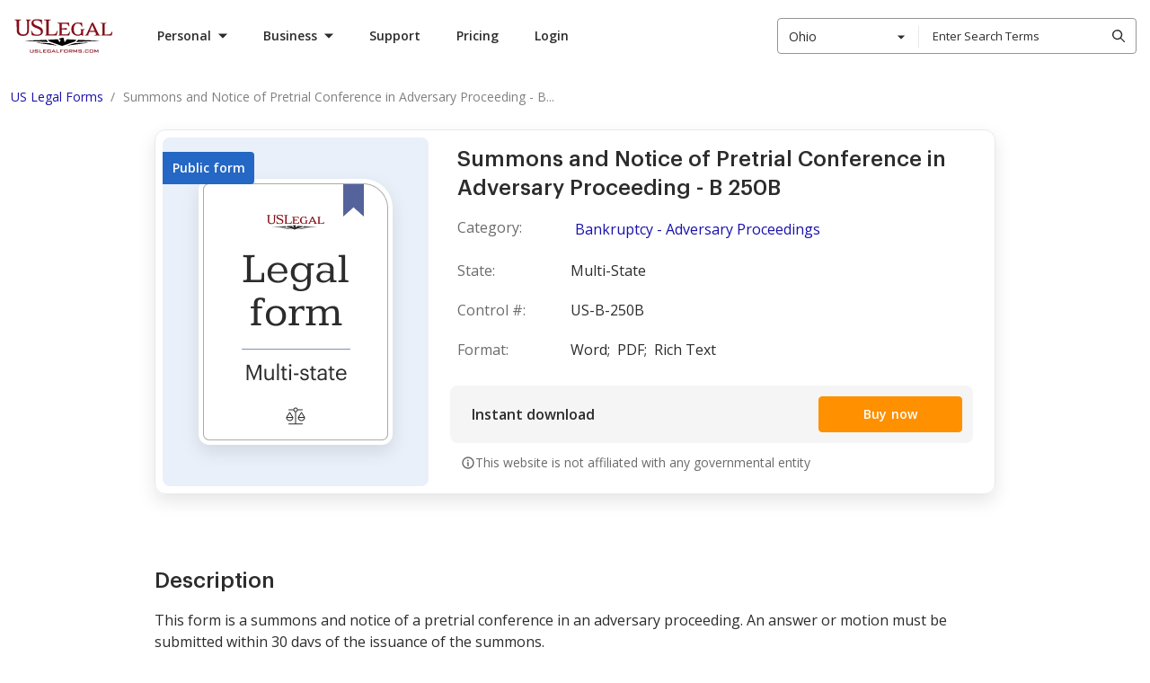

--- FILE ---
content_type: text/html; charset=UTF-8
request_url: https://www.uslegalforms.com/forms/us-b-250b/summons-and-notice-of-pretrial-conference-in
body_size: 120253
content:
<!DOCTYPE html>
<html lang="en" isbot="1" data-offcanvas-container>
<head>
        <meta charset="utf-8">
    <meta name="viewport" content="width=device-width, initial-scale=1">
    <meta http-equiv="X-UA-Compatible" content="IE=edge">
    <meta name="format-detection" content="telephone=no">
    <meta name="format-detection" content="address=no">
    <meta name="apple-mobile-web-app-capable" content="yes">
    <meta name="robots" content="index, follow">
    <meta name="author" content="U.S. Legal Forms, Inc.">

            <link rel="canonical" href="https://www.uslegalforms.com/forms/us-b-250b/summons-and-notice-of-pretrial-conference-in"/>
    
            <meta itemprop="userId" content="">
<meta itemprop="userEmail" content="">
<meta itemprop="userState" content="Ohio">

        <title> Summons and Notice of Pretrial Conference in Adversary Proceeding - B 250B | US Legal Forms</title>
    <meta name="description" content="Bankruptcy.  US Legal Forms provides a comprehensive online library of state-specific forms. Quickly find and download reusable forms in Word and PDF.">
    <meta name="keywords" content="Bankruptcy - Adversary Proceedings">

    
            <style>ol,ul{list-style:none;margin:0;padding:0}.list-native{list-style-type:disc}.list-latin,.list-native,.list-roman{padding-left:40px}.list-numbered-content,.list-numbered-content__item{list-style-type:decimal}.list-roman,.list-roman__item{list-style-type:lower-roman}.list-latin,.list-latin__item{list-style-type:lower-latin}.list-numbered-content__section{margin-bottom:21px;padding-top:8px}.h1,.h2,.h3,.h4,.h5,h1,h2,h3,h4,h5{margin:0}.h1{margin-bottom:10px;margin-top:20px}.uslf h1{font-size:20px;margin:0}h1.title-top{font-size:20px;font-weight:600;line-height:1.15;margin-bottom:10px;margin-top:0}h1.title-top.title-large{font-size:28px;font-weight:500}.uslf h2{margin-bottom:7px}.page-section__title{font-family:Graphik,Roboto,Arial,Helvetica,sans-serif;font-size:20px;font-weight:600;line-height:28px;margin:0}@media only screen and (min-width:640px){.page-section__title{font-size:32px;line-height:48px}}@media only screen and (min-width:1280px){.page-section__title{font-size:40px}}.uslf-hero-title{font-size:60px;line-height:68px}.uslf-hero-title,.uslf-section-title{color:#2c2c2c;font-family:Graphik,Roboto,Arial,Helvetica,sans-serif;font-weight:700}.uslf-section-title{font-size:40px;line-height:48px}.uslf-heading{font-size:20px;line-height:32px}.uslf-body-text,.uslf-heading{color:#2c2c2c;font-family:Open Sans,Arial,sans-serif;font-weight:400}.uslf-body-text{font-size:16px;line-height:28px}.uslf-small-text{color:#2c2c2c;font-family:Open Sans,Arial,sans-serif;font-size:14px;font-weight:400;line-height:24px}body{font-weight:400}p{margin:0}.text-muted{color:#959595}.form-label{position:relative}input.parsley-error,input.registration-form__field--error,input.validation-error{border-color:#e15554}.parsley-errors-list{margin-bottom:6px}.parsley-errors-list,.registration-form__error-custom-message{color:#e15554;font-size:12px;font-weight:400;line-height:1.333;max-width:100%;padding:0 8px;position:static;text-align:left;transform:translateY(4px)}
/*! normalize.css v8.0.1 | MIT License | github.com/necolas/normalize.css */html{line-height:1.15;-webkit-text-size-adjust:100%}main{display:block}h1{font-size:2em;margin:.67em 0}hr{box-sizing:content-box;height:0;overflow:visible}pre{font-family:monospace,monospace;font-size:1em}a{background-color:transparent}abbr[title]{border-bottom:none;text-decoration:underline;text-decoration:underline dotted}b,strong{font-weight:bolder}code,kbd,samp{font-family:monospace,monospace;font-size:1em}small{font-size:80%}sub,sup{font-size:75%;line-height:0;position:relative;vertical-align:baseline}sub{bottom:-.25em}sup{top:-.5em}img{border-style:none}button,input,optgroup,select,textarea{font-family:inherit;font-size:100%;line-height:1.15;margin:0}button,input{overflow:visible}button,select{text-transform:none}[type=button],[type=reset],[type=submit],button{-webkit-appearance:button}[type=button]::-moz-focus-inner,[type=reset]::-moz-focus-inner,[type=submit]::-moz-focus-inner,button::-moz-focus-inner{border-style:none;padding:0}[type=button]:-moz-focusring,[type=reset]:-moz-focusring,[type=submit]:-moz-focusring,button:-moz-focusring{outline:1px dotted ButtonText}fieldset{padding:.35em .75em .625em}legend{box-sizing:border-box;color:inherit;display:table;max-width:100%;padding:0;white-space:normal}progress{vertical-align:baseline}textarea{overflow:auto}[type=checkbox],[type=radio]{box-sizing:border-box;padding:0}[type=number]::-webkit-inner-spin-button,[type=number]::-webkit-outer-spin-button{height:auto}[type=search]{-webkit-appearance:textfield;outline-offset:-2px}[type=search]::-webkit-search-decoration{-webkit-appearance:none}::-webkit-file-upload-button{-webkit-appearance:button;font:inherit}details{display:block}summary{display:list-item}[hidden],template{display:none}@media print{*,:after,:before{background:transparent!important;box-shadow:none!important;color:#000!important;text-shadow:none!important}a,a:visited{text-decoration:underline}a[href]:after{content:" (" attr(href) ")"}abbr[title]:after{content:" (" attr(title) ")"}a[href^="#"]:after,a[href^="javascript:"]:after{content:""}pre{white-space:pre-wrap!important}blockquote,pre{border:1px solid #999;page-break-inside:avoid}thead{display:table-header-group}img,tr{page-break-inside:avoid}h2,h3,p{orphans:3;widows:3}h2,h3{page-break-after:avoid}}audio,canvas,iframe,img,svg,video{vertical-align:middle}fieldset{border:none;margin:0;padding:0}textarea{resize:vertical}border none,iframe,input[type=email],input[type=password],input[type=search],input[type=text]{-webkit-appearance:none;-moz-appearance:none}*{box-sizing:border-box;-webkit-overflow-scrolling:touch}body,html{min-width:320px;width:100%}body{background:none;font-family:Open Sans,Arial,sans-serif;padding:0;position:relative;text-align:left}body b,body strong{font-weight:700}button{font-family:Open Sans,Arial,sans-serif}.container{padding:0 16px;width:100%}@media only screen and (min-width:960px){.container{max-width:1280px;padding:0 15px}}.visually-hidden{height:1px;overflow:hidden;position:absolute;width:1px;clip:rect(1px,1px,1px,1px);white-space:nowrap}.clearfix:after{clear:both;content:"";display:table}.search-view .alert{background-color:#d9edf7;border:none;margin-left:0;margin-top:15px;position:static;text-align:left}.search-style2 .search-results .item-category{font-weight:600}@media only screen and (max-width:991px){.search-style2 .search-results .item-action,.search-style2 .search-results .item-action:last-child,.search-style2 .top-results .item-action,.search-style2 .top-results .item-action:last-child{margin:5px 15px 0;width:calc(100% - 30px)}}#ajax_listOfOptions>div:hover{background-color:#666;color:#fff}#preview .svg-container img{margin:0 auto}#preview .svg-container img.svg-container__img{border:1px solid #000;margin-bottom:5px;max-width:100%}.set-height-auto .block .block-content{height:auto!important}.manual-section ol{list-style:decimal;margin-left:20px}.manual-section ol li{margin-bottom:15px}.col-esb-10,.col-esb-2{width:100%}@media (min-width:640px){.col-esb-10{width:67%}.col-esb-2{width:33%}}@media (min-width:960px){.col-esb-10{width:76%}.col-esb-2{width:24%}}@media (min-width:1200px){.col-esb-10{width:80%}.col-esb-2{width:20%}}.font-300{font-weight:300}.font-400{font-weight:400}.font-600{font-weight:600}.font-700{font-weight:700}.form-title{color:#2c2c2c;font-family:Graphik,Roboto,Arial,Helvetica,sans-serif;font-size:24px;font-weight:500;line-height:32px}.form-title--with-space-x1,.form-title--with-space-x2{padding-bottom:16px}@media only screen and (min-width:960px){.form-title--with-space-x2{padding-bottom:24px}}.form-title__small-size{font-size:16px;line-height:24px}.landing-title{color:#2c2c2c;font-family:Graphik,Roboto,Arial,Helvetica,sans-serif;font-weight:700}.landing-title--md{font-size:24px;line-height:32px}@media only screen and (min-width:960px){.landing-title--md{font-size:40px;line-height:48px}}.landing-title--regular{font-size:24px;line-height:32px}@media only screen and (min-width:960px){.landing-title--regular{font-size:32px;line-height:48px}}.landing-title--space-x1{margin-bottom:24px}@media only screen and (min-width:960px){.landing-title--space-x1{margin-bottom:48px}}.landing-title--space-x2{margin-bottom:32px}@media only screen and (min-width:960px){.landing-title--space-x2{margin-bottom:40px}}.landing-title--space-x3{margin-bottom:32px}@media only screen and (min-width:960px){.landing-title--space-x3{margin-bottom:48px}}.page-960{padding:0 16px;transform:translateX(0);transition:transform .3s ease-in-out;width:100%}@media only screen and (min-width:420px){.page-960{margin:0 auto;max-width:420px}}@media only screen and (min-width:960px){.page-960{max-width:960px;padding:0 12px}}.page-960.animate-slide-hr{transform:translateX(-100px)}@media only screen and (min-width:960px){.page-960.animate-slide-hr{transform:none;transition:none}}.page-1280,.section-1280{color:#2c2c2c;padding:0 12px;transform:none;transition:transform .3s ease-in-out;width:100%}@media only screen and (min-width:420px){.page-1280,.section-1280{margin:0 auto;max-width:420px}}@media only screen and (min-width:960px){.page-1280,.section-1280{max-width:960px}}@media only screen and (min-width:1280px){.page-1280,.section-1280{max-width:1280px}}.page-1280.animate-slide-hr,.section-1280.animate-slide-hr{transform:translateX(-100px)}@media only screen and (min-width:960px){.page-1280.animate-slide-hr,.section-1280.animate-slide-hr{transform:none;transition:none}}.space-x1--full{padding:8px}@media only screen and (min-width:960px){.space-x1--full{padding:16px}}.space-x1--vt{padding:8px 0}@media only screen and (min-width:960px){.space-x1--vt{padding:16px 0}}.space-x1--hr{padding:0 8px}@media only screen and (min-width:960px){.space-x1--hr{padding:0 16px}}.space-x2--full{padding:12px}@media only screen and (min-width:960px){.space-x2--full{padding:24px}}.space-x2--vt{padding:12px 0}@media only screen and (min-width:960px){.space-x2--vt{padding:24px 0}}.space-x2--hr{padding:0 12px}@media only screen and (min-width:960px){.space-x2--hr{padding:0 24px}}.space-x3--full{padding:16px}@media only screen and (min-width:960px){.space-x3--full{padding:32px}}.space-x3--vt{padding:16px 0}@media only screen and (min-width:960px){.space-x3--vt{padding:32px 0}}.space-x3--hr{padding:0 16px}@media only screen and (min-width:960px){.space-x3--hr{padding:0 32px}}.space-x4--full{padding:32px}@media only screen and (min-width:960px){.space-x4--full{padding:64px}}.space-x4--vt{padding:32px 0}@media only screen and (min-width:960px){.space-x4--vt{padding:64px 0}}.space-x4--hr{padding:0 32px}@media only screen and (min-width:960px){.space-x4--hr{padding:0 64px}}.space-x5--full{padding:64px}@media only screen and (min-width:960px){.space-x5--full{padding:128px}}.space-x5--vt{padding:64px 0}@media only screen and (min-width:960px){.space-x5--vt{padding:128px 0}}.space-x5--hr{padding:0 64px}@media only screen and (min-width:960px){.space-x5--hr{padding:0 128px}}.space-x3--vt-form-page{padding:28px 0}@media only screen and (min-width:960px){.space-x3--vt-form-page{padding:32px 0}}.space-x3--before-seo{padding:28px 0}@media only screen and (min-width:960px){.space-x3--before-seo{padding:32px 0 40px}}.space-x3--seo-container{padding:28px 0}@media only screen and (min-width:960px){.space-x3--seo-container{padding:40px 0}}.space-x3--1st-seo-block{padding:56px 0 28px}@media only screen and (min-width:960px){.space-x3--1st-seo-block{padding:80px 0 40px}}.space-x3--seo-block{padding:28px 0}@media only screen and (min-width:960px){.space-x3--seo-block{padding:40px 0}}.space-x4--seo-block{padding:28px 0}@media only screen and (min-width:960px){.space-x4--seo-block{padding:60px 0}}.ui-input{display:flex;flex-direction:column}.ui-input .ui-icon{color:#959595;transition:color .2s linear}.ui-input .ui-button{display:none}.ui-input__control-group{position:relative}.ui-input__label{color:#6b6b6b;font-size:12px;font-weight:600;line-height:16px;margin-bottom:4px;padding-left:8px}.ui-input__icon{align-items:center;display:flex;height:16px;justify-content:center;left:8px;position:absolute;top:50%;transform:translateY(-50%);width:16px}.ui-input__control{border:1px solid #aaa;border-radius:4px;color:#2c2c2c;font-size:14px;line-height:16px;outline:none;padding:0 8px}.ui-input__control::-webkit-input-placeholder{color:#959595;font-size:14px}.ui-input__control:-moz-placeholder,.ui-input__control::-moz-placeholder{color:#959595;font-size:14px}.ui-input__control:-ms-input-placeholder{color:#959595;font-size:14px}.ui-input__control:hover{border-color:grey}.ui-input__control:focus{box-shadow:0 0 0 2px #fff,0 0 0 4px #004ad7;outline:none}.ui-input__control[disabled=disabled]{background:#f9f9f9;border:1px solid #aaa;color:#aaa;cursor:not-allowed}.ui-input__control[disabled=disabled]:hover{border:1px solid #aaa}.ui-input__control[disabled=disabled] .ui-icon{color:#aaa}.not-empty .ui-icon{color:#2c2c2c}.not-empty .ui-button{display:flex}.is-disabled .ui-input__label,.is-disabled .ui-input__text{color:#aaa}.with-icon .ui-input__control{padding-left:32px}.is-clearable button.ui-button{background:#fff;color:grey;margin:0;position:absolute;right:6px;top:50%;transform:translateY(-50%)}.ui-input__text{color:grey;font-size:12px;font-weight:600;line-height:16px;padding-left:8px;padding-top:2px}.ui-input--size-32 .ui-input__control{height:32px;padding-bottom:9px;padding-top:7px}.ui-input--size-40 .ui-input__control{height:40px;padding-bottom:13px;padding-top:11px}.ui-input--size-48 .ui-input__control{height:48px;padding-bottom:17px;padding-top:15px}.has-error .ui-input__control{border:1px solid #e36463}.has-error .ui-input__text{color:#e36463}.ui-textarea-group .ui-input__control{padding:8px}.layout,.layout-responsive{display:flex;flex-direction:column;height:100%;min-width:320px}.layout-responsive__header,.layout__header{flex:none;position:relative;z-index:150}.layout-responsive__body,.layout__body{align-items:center;display:flex;flex:0 0 auto;flex-direction:column;position:relative}.layout-responsive__body>div{width:100%}.layout-responsive__body.layout-responsive__column{flex-direction:column}.layout-responsive__body.layout-responsive__column .use-purpose-reminder{width:100vw}.layout-overlay{bottom:0;left:0;opacity:0;position:fixed;right:0;top:55px;transition:all .3s ease-in-out;visibility:hidden;z-index:155}@media only screen and (min-width:1280px){.layout-overlay{display:none}}.layout-responsive__mobile-menu{background-color:#fff;bottom:0;overflow-y:visible;position:fixed;right:0;top:55px;transition:all .3s ease-in-out;visibility:hidden;z-index:160;-webkit-overflow-scrolling:touch}@media only screen and (min-width:640px){.layout-responsive__mobile-menu{top:80px}}.layout__body{min-width:1280px}.disclaimer{background:#f5f5f5;padding:16px}.disclaimer.disclaimer--theme-white{background:#fff}.disclaimer.disclaimer--v4{background:#fff;border-top:1px solid #e9e9e9;margin-top:16px;padding:16px 0;width:100%}@media only screen and (min-width:960px){.disclaimer.disclaimer--v4{bottom:-146px;left:0;position:absolute}}@media only screen and (min-width:1280px){.disclaimer.disclaimer--v4{margin-top:24px;padding:24px 0;position:static}}.disclaimer.disclaimer--v4 .disclaimer__link{color:#2c2c2c}.disclaimer.disclaimer--v4 .disclaimer__info-text{color:grey}.disclaimer__info-text{color:#6b6b6b;font-size:12px;line-height:20px;margin:0 auto;max-width:1256px}.disclaimer__link{color:#1913ab;text-decoration:underline}.disclaimer__link:hover{color:#544ecd;text-decoration:none}.disclaimer__link:focus{box-shadow:0 0 0 2px #fff,0 0 0 4px #004ad7}.service-issue-block{padding:12px;position:relative}@media only screen and (min-width:1280px){.service-issue-block{padding:10px}}.service-issue-block.is-fixed{left:0;position:fixed;right:0;top:0;z-index:999}.service-issue-block .js-banner-close{background-color:transparent;border:none;border-radius:4px;color:#6b6b6b;cursor:pointer;height:24px;padding:0;position:absolute;right:12px;top:calc(50% - 12px);width:24px}.service-issue-block .js-banner-close:hover{color:#414141}.service-issue-block .js-banner-close:focus{box-shadow:0 0 0 2px #d4d4d4;outline:none}.service-issue-block__text{color:#2c2c2c;font-size:12px;line-height:16px;text-align:center}.service-issue-block--yellow{background-color:#ffdf62}.service-issue-block--yellow-close{background-color:#ffdf62;padding:0}.service-issue-block--support,.service-issue-block--unicorn{background:#2b314f;padding:0}@media only screen and (min-width:640px){.header--mobile .service-issue-block--support+.header-navbar .user-info,.header--mobile .service-issue-block--unicorn+.header-navbar .user-info{height:calc(100vh - 130px);height:calc(var(--vh, 1vh)*100 - 130px);top:130px}}.service-issue-block--yellow-close .js-banner-close{right:8px;top:50%}@media only screen and (min-width:960px){.layout-responsive__header .header--desktop .header__nav-item.is-open.header__nav-item--login.is-service-issue:after,.layout-responsive__header .header--desktop .header__nav-item.is-open.header__nav-item--login.is-service-issue:before,.layout-responsive__header .header--desktop .header__nav-item.is-open.header__nav-item--login:after,.layout-responsive__header .header--desktop .header__nav-item.is-open.header__nav-item--login:before,.layout-responsive__header .header--desktop .header__nav-item.is-open.header__nav-item--submenu.is-service-issue:after,.layout-responsive__header .header--desktop .header__nav-item.is-open.header__nav-item--submenu.is-service-issue:before,.layout-responsive__header .header--desktop .header__nav-item.is-open.header__nav-item--submenu:after,.layout-responsive__header .header--desktop .header__nav-item.is-open.header__nav-item--submenu:before{display:none}}.header__nav-item-overlay-top{background:#fff;display:none;height:47px;left:0;position:fixed;width:100%;z-index:0}@media only screen and (min-width:960px){.header__nav-item-overlay-bottom{background-color:#222;cursor:default;display:none;height:100vh;left:0;opacity:.5;pointer-events:none;position:absolute;right:0;z-index:-1}.header--desktop .header__nav-item.header__nav-item--login.is-open .header__nav-item-overlay-bottom,.header--desktop .header__nav-item.header__nav-item--login.is-open .header__nav-item-overlay-top,.header--desktop .header__nav-item.header__nav-item--submenu.is-open .header__nav-item-overlay-bottom,.header--desktop .header__nav-item.header__nav-item--submenu.is-open .header__nav-item-overlay-top{display:block}}.mobile-menu{display:flex;flex-direction:column;height:100%;justify-content:space-between;overflow-y:scroll;position:relative;user-select:none;-webkit-tap-highlight-color:transparent}[data-offcanvas-hidden=true] .mobile-menu{display:none}.mobile-menu__list{flex:1 0 auto;padding:12px 16px 50px}.mobile-menu__item{border-bottom:1px solid #d4d4d4;cursor:pointer;position:relative;width:100%}.mobile-menu__item .tags-list__item{padding:0}.mobile-menu__item:last-child{border-bottom:none}.mobile-menu__title{color:#2c2c2c;display:block;font-size:20px;font-weight:700;line-height:27px;padding:12px 0 12px 12px;position:relative;text-decoration:none;user-select:none}.mobile-menu__title.is-active .mobile-menu__icon{color:#2c2c2c;transform:rotate(45deg)}.mobile-menu__icon{background-image:url("data:image/svg+xml;charset=utf-8,%3Csvg xmlns='http://www.w3.org/2000/svg' width='14' height='14'%3E%3Cpath fill='%23FF9000' d='M8 0v6h6v2H8v6H6V8H0V6h6V0z'/%3E%3C/svg%3E");background-repeat:no-repeat;background-size:100%;color:#ff9000;height:14px;position:absolute;right:8px;top:calc(50% - 7px);transition:all .3s ease-in-out;width:14px}.mobile-menu__icon svg{display:block;height:100%;width:100%;fill:currentColor}.mobile-menu__item-inner{display:none;padding:20px 20px 30px}.mobile-menu__item-inner.one-nesting-level{padding-left:12px;padding-top:5px}.categories-list__title{color:#2c2c2c;cursor:pointer;font-size:16px;font-weight:700;line-height:22px;padding:12px 0;position:relative;text-transform:uppercase}.categories-list__icon{background-image:url("data:image/svg+xml;charset=utf-8,%3Csvg xmlns='http://www.w3.org/2000/svg' width='15' height='9'%3E%3Cpath d='M2.273.516 7.93 6.173 13.587.516 15 1.93 7.93 9.001.859 1.93z'/%3E%3C/svg%3E");background-repeat:no-repeat;background-size:100%;height:10px;position:absolute;right:0;top:calc(50% - 5px);transform:rotate(-90deg);width:16px}.categories-list__item-inner{background:#fff;bottom:0;left:0;overflow-y:scroll;padding:25px 16px;position:fixed;right:0;top:55px;transform:translateX(-100%);z-index:9999}@media only screen and (min-width:640px){.categories-list__item-inner{padding:25px 16px;top:80px}}.categories-list__title.is-active+.categories-list__item-inner{transform:translateX(0)}.categories-list__item-inner .categories-list__title{border-top:1px solid #d4d4d4;padding-top:20px}.categories-list+.tags{margin-top:12px}.tags-title{align-items:center;color:#959595;display:flex;font-size:16px;line-height:24px}.tags-list{display:flex;flex-wrap:wrap;margin:0 -6px;padding:0}.tags-list__item{background-color:#fff0dc;border-radius:4px 16px 16px 4px;color:#ff9000;height:32px;margin:16px 6px 0;position:relative;transition:all .3s ease-in-out;user-select:none}.tags-list__item:hover{background-color:#ff9000;color:#fff}.tags-list__item:hover .tags-list__link{color:#fff}.tags-list__item:after{background-color:#fff;border-radius:50%;content:"";height:6px;position:absolute;right:13px;top:13px;width:6px}.tags-list__item .tags-list__link{border-radius:inherit;color:#ff9000;display:block;font-size:14px;font-weight:600;line-height:19px;padding:6px 32px 6px 14px;text-decoration:none}.tags-list__item .tags-list__link:focus{box-shadow:0 0 0 2px #d4d4d4;outline:none}.backward-button{background-color:transparent;border:none;color:#2c2c2c;cursor:pointer;font-size:14px;font-weight:700;line-height:24px;margin-bottom:30px;padding-left:18px;position:relative;text-transform:uppercase}.backward-button__icon{background-image:url("data:image/svg+xml;charset=utf-8,%3Csvg xmlns='http://www.w3.org/2000/svg' width='15' height='9'%3E%3Cpath d='M2.273.516 7.93 6.173 13.587.516 15 1.93 7.93 9.001.859 1.93z'/%3E%3C/svg%3E");background-position:50%;background-repeat:no-repeat;height:14px;left:0;position:absolute;top:calc(50% - 7px);transform:rotate(90deg);width:14px}.links-list__link{color:#2c2c2c;font-size:16px;line-height:43px;margin:0 -4px;padding:0 4px;text-decoration:none;user-select:none}.links-list__link:focus{border-radius:4px;box-shadow:0 0 0 2px #d4d4d4;color:#2c2c2c;outline:none}.layout-responsive__mobile-menu{height:0;left:0;outline:none;transition:height .3s ease;width:100%}@media only screen and (min-width:1280px){.layout-responsive__mobile-menu{display:none}}[data-offcanvas-container][data-offcanvas-hidden=false] .layout-responsive__mobile-menu{height:calc(100% - 55px);transition:height .3s ease}@media only screen and (min-width:640px){[data-offcanvas-container][data-offcanvas-hidden=false] .layout-responsive__mobile-menu{height:calc(100% - 80px)}}[data-offcanvas-container][data-offcanvas-hidden=true] .layout-responsive__mobile-menu{transform:none;transition:height .3s ease}.page-section{width:100%}.page-section__inner{margin:0 auto;padding-left:16px;padding-right:16px}@media only screen and (min-width:640px){.page-section__inner{padding-left:16px;padding-right:16px}}@media only screen and (min-width:1280px){.page-section__inner{max-width:1280px;padding-left:15px;padding-right:15px}}[data-offcanvas-container]{transition:all .4s linear}@media only screen and (min-width:1280px){[data-offcanvas-container][data-offcanvas-hidden=false] body{height:auto;overflow:auto}}[data-offcanvas-hidden=true] body,[data-offcanvas-hidden=true] html{height:100%}[data-offcanvas-menu][aria-hidden=false],[data-offcanvas-menu][aria-hidden=true],[data-offcanvas-overlay] [data-offcanvas-overlay][data-offcanvas-hidden=false]{opacity:1;visibility:visible}.ui-icon--size-16{height:16px;width:16px}.ui-icon--size-24{height:24px;width:24px}.ui-icon--size-48{height:48px;width:48px}.tooltip{background-color:#2c2c2c;border-radius:4px;bottom:calc(100% + 8px);color:#fff;cursor:default;display:none;font-size:12px;left:0;line-height:16px;padding:6px 16px 10px;position:absolute;transform:translateX(0);width:240px}@media only screen and (min-width:640px){.tooltip{left:-5px;width:318px}}.tooltip:after{background-color:#2c2c2c;bottom:0;content:"";height:16px;left:50%;position:absolute;transform:translate(-50%,50%) rotate(45deg);width:16px}.tooltip:before{background-color:transparent;bottom:-8px;content:"";height:8px;left:0;position:absolute;width:100%}.ui-pagination__list{align-items:center;display:flex;justify-content:center}.ui-pagination__list--pull-left{justify-content:flex-start}.ui-pagination__list--pull-right{justify-content:flex-end}.ui-pagination__item{display:block;font-size:14px;line-height:22px;margin:0 8px;position:relative}.ui-pagination__item--dots{display:flex;height:24px;justify-content:center;width:24px}.ui-pagination__link{background-color:transparent;border:1px solid transparent;border-radius:4px;color:#2c2c2c;cursor:pointer;display:flex;font-weight:600;padding:0 3px;text-decoration:none;transition:color .2s ease-in-out}.ui-pagination__link:hover{background:#e9e9e9;color:#2c2c2c}.ui-pagination__link:focus{background:transparent;box-shadow:0 0 0 2px #fff,0 0 0 4px #004ad7;outline:none}.ui-pagination__link.is-active{border:1px solid #2c2c2c;border-radius:4px}.ui-pagination__link.is-active:hover{background:transparent}.ui-pagination__link.is-active:focus{box-shadow:none}.ui-pagination__link.is-disabled{pointer-events:none}.ui-pagination__link.is-disabled:hover{background:transparent;cursor:not-allowed}.ui-pagination__link.is-disabled:focus{box-shadow:none}.ui-pagination__link.is-disabled .ui-pagination__pointer-arrow,.ui-pagination__link.is-disabled .ui-pagination__pointer-arrow>path{fill:#aaa}.ui-pagination__item-label{display:none}@media only screen and (min-width:640px){.ui-pagination__item-label{display:block}}.ui-pagination__item-label>svg{display:block;fill:currentColor}.ui-pagination__item--next,.ui-pagination__item--prev{margin-right:16px}.ui-pagination__item--next .ui-pagination__link,.ui-pagination__item--prev .ui-pagination__link{align-items:center;border:1px solid transparent;display:flex;height:24px;justify-content:center;width:24px}.ui-pagination__item--next{margin-left:16px;margin-right:0}.ui-link{background-color:transparent;border:transparent;color:#1910ab;cursor:pointer;font-size:16px;font-weight:400;line-height:28px;padding:0 5px;text-decoration:underline}.ui-link:hover{text-decoration:none}.ui-link:focus{border-radius:4px;box-shadow:0 0 0 2px #fff,0 0 0 4px #004ad7;outline:none}.ui-link:hover{color:#544ecd}.ui-link.is-disabled,.ui-link:disabled{color:#8985cf}.ui-link.is-disabled:hover,.ui-link:disabled:hover{color:#8985cf;text-decoration:underline}.ui-link.is-disabled:focus,.ui-link:disabled:focus{box-shadow:none}.ui-link:visited{color:#4f0089}.ui-link:hover .ui-icon{color:#544ecd}.ui-link.is-disabled .ui-icon,.ui-link.is-disabled:hover .ui-icon,.ui-link:disabled .ui-icon,.ui-link:disabled:hover .ui-icon{color:#8985cf}.ui-link:visited .ui-icon{color:#4f0089}.ui-link .ui-icon{color:#1910ab}.ui-link.ui-link--policy{color:#2c2c2c;font-weight:600}.ui-link.ui-link--policy:focus{box-shadow:none}.ui-link.ui-link--policy:active,.ui-link.ui-link--policy:visited{color:#2c2c2c}.ui-link.ui-link--reverse{text-decoration:none}.ui-link.ui-link--reverse:hover{text-decoration:underline}.ui-link.ui-link--reverse.is-disabled:hover,.ui-link.ui-link--reverse:disabled:hover{text-decoration:none}.ui-link.ui-link--dark{background-color:transparent;border:transparent;color:#ff9000;cursor:pointer;font-weight:400;padding:0 5px;text-decoration:underline}.ui-link.ui-link--dark:hover{text-decoration:none}.ui-link.ui-link--dark:focus{border-radius:4px;box-shadow:0 0 0 2px #fff,0 0 0 4px #004ad7;outline:none}.ui-link.ui-link--dark:hover{color:#ffb14c}.ui-link.ui-link--dark.is-disabled,.ui-link.ui-link--dark:disabled{color:#fff;opacity:.3}.ui-link.ui-link--dark.is-disabled:hover,.ui-link.ui-link--dark:disabled:hover{color:#fff;text-decoration:underline}.ui-link.ui-link--dark:visited{color:#fff}.ui-link.ui-link--dark .ui-icon{color:#ff9000}.ui-link.ui-link--dark:hover .ui-icon{color:#ffb14c}.ui-link.ui-link--dark.is-disabled .ui-icon,.ui-link.ui-link--dark:disabled .ui-icon{color:#fff;opacity:.3}.ui-link.ui-link--dark.is-disabled:hover .ui-icon,.ui-link.ui-link--dark:disabled:hover .ui-icon{color:#fff;text-decoration:underline}.ui-link.ui-link--dark:visited .ui-icon{color:#fff}.ui-link.ui-link--show-more{align-items:center;display:flex}.ui-link.ui-link--show-more .ui-icon{transition:transform .2s linear}.ui-link.ui-link--expanded .ui-icon{margin-top:2px;transform:rotate(180deg)}.ui-link.ui-link--with-arrow-regular{font-size:16px;font-weight:600;line-height:20px;padding-right:28px;text-decoration:none}.ui-link.ui-link--with-arrow-regular:hover{text-decoration:none}.ui-link.ui-link--with-arrow-regular:after{background-image:url("data:image/svg+xml;charset=utf-8,%3Csvg xmlns='http://www.w3.org/2000/svg' width='24' height='24' fill='none'%3E%3Cg clip-path='url(%23a)'%3E%3Cpath fill='%231910AB' fill-rule='evenodd' d='M19.53 12.53a.75.75 0 0 0 0-1.06l-5-5.002a.75.75 0 1 0-1.06 1.06l3.72 3.722H5a.75.75 0 0 0 0 1.5h12.19l-3.72 3.72a.75.75 0 1 0 1.06 1.06z' clip-rule='evenodd'/%3E%3C/g%3E%3Cdefs%3E%3CclipPath id='a'%3E%3Cpath fill='%23fff' d='M0 0h24v24H0z'/%3E%3C/clipPath%3E%3C/defs%3E%3C/svg%3E");background-position-x:0;background-repeat:repeat-x;height:24px;right:0;top:-2px;width:24px}.ui-link.ui-link--with-arrow{position:relative;transition:all .15s ease-out}.ui-link.ui-link--with-arrow:after{content:"";display:block;position:absolute;transition:all .15s ease-out}.ui-link.ui-link--with-arrow:hover:after{background-position-x:20px}.ui-link__label{margin-right:6px}.ui-link--sm{background-color:transparent;border:transparent;cursor:pointer;font-size:14px;font-weight:400;line-height:24px;padding:0 5px;text-decoration:underline}.ui-link--sm:hover{text-decoration:none}.ui-link--sm:focus{border-radius:4px;box-shadow:0 0 0 2px #fff,0 0 0 4px #004ad7;outline:none}.ui-button__body,button{font-family:Open Sans,Arial,sans-serif}a.ui-button,button.ui-button,div.ui-button{align-items:center;border:1px solid transparent;border-radius:4px;cursor:pointer;display:flex;font-size:14px;font-weight:600;height:40px;justify-content:center;letter-spacing:.26px;line-height:16px;max-width:396px;padding:12px 24px;text-align:center;text-decoration:none;transition:all .2s ease-in-out;user-select:none;width:100%;-webkit-font-smoothing:antialiased}a.ui-button:hover,button.ui-button:hover,div.ui-button:hover{text-decoration:none}a.ui-button.is-active,a.ui-button.ui-button--is-focused,a.ui-button:focus,button.ui-button.is-active,button.ui-button.ui-button--is-focused,button.ui-button:focus,div.ui-button.is-active,div.ui-button.ui-button--is-focused,div.ui-button:focus{box-shadow:0 0 0 2px #fff,0 0 0 4px #004ad7;outline:none}@media only screen and (min-width:960px){a.ui-button,button.ui-button,div.ui-button{width:auto}}a.ui-button.ui-button--md,button.ui-button.ui-button--md,div.ui-button.ui-button--md{font-size:16px;height:48px;line-height:16px;padding:12px 24px}a.ui-button.ui-button--sm,button.ui-button.ui-button--sm,div.ui-button.ui-button--sm{border-width:1px;font-size:14px;height:32px;line-height:16px;padding:8px 12px}a.ui-button.is-disabled,button.ui-button.is-disabled,div.ui-button.is-disabled{cursor:not-allowed;pointer-events:none}a.ui-button.is-disabled:focus,a.ui-button.is-disabled:hover,button.ui-button.is-disabled:focus,button.ui-button.is-disabled:hover,div.ui-button.is-disabled:focus,div.ui-button.is-disabled:hover{box-shadow:none}a.ui-button.is-loading .ui-button__icon,button.ui-button.is-loading .ui-button__icon,div.ui-button.is-loading .ui-button__icon{margin:0}a.ui-button.ui-button--primary,button.ui-button.ui-button--primary,div.ui-button.ui-button--primary{background-color:#ff9000;border:1px solid #ff9000;color:#fff}a.ui-button.ui-button--primary .ui-icon,button.ui-button.ui-button--primary .ui-icon,div.ui-button.ui-button--primary .ui-icon{color:#fff}a.ui-button.ui-button--primary:hover,button.ui-button.ui-button--primary:hover,div.ui-button.ui-button--primary:hover{background-color:#ffb14c;border-color:#ffb14c}a.ui-button.ui-button--primary.is-active,a.ui-button.ui-button--primary:active,button.ui-button.ui-button--primary.is-active,button.ui-button.ui-button--primary:active,div.ui-button.ui-button--primary.is-active,div.ui-button.ui-button--primary:active{background-color:#e88300;border-color:#e88300}a.ui-button.ui-button--primary.is-disabled,button.ui-button.ui-button--primary.is-disabled,div.ui-button.ui-button--primary.is-disabled{background:#ffe3bf;border-color:#ffe3bf}a.ui-button.ui-button--light,button.ui-button.ui-button--light,div.ui-button.ui-button--light{background-color:#fff;border:1px solid #9fa6ad;border-radius:8px;color:#2c2c2c}a.ui-button.ui-button--light:hover,button.ui-button.ui-button--light:hover,div.ui-button.ui-button--light:hover{background-color:#f0f4f8;color:#2c2c2c}a.ui-button.ui-button--light.is-active,a.ui-button.ui-button--light:active,button.ui-button.ui-button--light.is-active,button.ui-button.ui-button--light:active,div.ui-button.ui-button--light.is-active,div.ui-button.ui-button--light:active{background-color:#dde7ee;color:#2c2c2c}a.ui-button.ui-button--light.is-disabled,button.ui-button.ui-button--light.is-disabled,div.ui-button.ui-button--light.is-disabled{background-color:#dde7ee;border-color:#dde7ee;color:#9fa6ad}a.ui-button.ui-button--light.is-disabled:focus,a.ui-button.ui-button--light.is-disabled:hover,button.ui-button.ui-button--light.is-disabled:focus,button.ui-button.ui-button--light.is-disabled:hover,div.ui-button.ui-button--light.is-disabled:focus,div.ui-button.ui-button--light.is-disabled:hover{background-color:#dde7ee;color:#9fa6ad}a.ui-button.ui-button--dark,button.ui-button.ui-button--dark,div.ui-button.ui-button--dark{background-color:#0b0d0e;color:#fff}a.ui-button.ui-button--dark:hover,button.ui-button.ui-button--dark:hover,div.ui-button.ui-button--dark:hover{background-color:#32383e;color:#fff}a.ui-button.ui-button--dark.is-active,a.ui-button.ui-button--dark:active,button.ui-button.ui-button--dark.is-active,button.ui-button.ui-button--dark:active,div.ui-button.ui-button--dark.is-active,div.ui-button.ui-button--dark:active{background-color:#555e68;color:#fff}a.ui-button.ui-button--dark.is-disabled,a.ui-button.ui-button--dark.is-disabled:focus,a.ui-button.ui-button--dark.is-disabled:hover,button.ui-button.ui-button--dark.is-disabled,button.ui-button.ui-button--dark.is-disabled:focus,button.ui-button.ui-button--dark.is-disabled:hover,div.ui-button.ui-button--dark.is-disabled,div.ui-button.ui-button--dark.is-disabled:focus,div.ui-button.ui-button--dark.is-disabled:hover{background-color:#f0f4f8;color:#9fa6ad}a.ui-button.ui-button--outline,button.ui-button.ui-button--outline,div.ui-button.ui-button--outline{background-color:#fff;border:1px solid #ff9000;color:#2c2c2c}a.ui-button.ui-button--outline:hover,button.ui-button.ui-button--outline:hover,div.ui-button.ui-button--outline:hover{background-color:#fff9f2;border-color:#ff9000}a.ui-button.ui-button--outline.is-active,a.ui-button.ui-button--outline:active,button.ui-button.ui-button--outline.is-active,button.ui-button.ui-button--outline:active,div.ui-button.ui-button--outline.is-active,div.ui-button.ui-button--outline:active{background-color:#ffeed8;border-color:#ff9000}a.ui-button.ui-button--outline.is-disabled,button.ui-button.ui-button--outline.is-disabled,div.ui-button.ui-button--outline.is-disabled{background-color:#fff;border-color:#ffe3bf;color:#aaa}a.ui-button.ui-button--outline.is-disabled:focus,a.ui-button.ui-button--outline.is-disabled:hover,button.ui-button.ui-button--outline.is-disabled:focus,button.ui-button.ui-button--outline.is-disabled:hover,div.ui-button.ui-button--outline.is-disabled:focus,div.ui-button.ui-button--outline.is-disabled:hover{background-color:#fff;border-color:#ffe3bf}a.ui-button.ui-button--secondary,button.ui-button.ui-button--secondary,div.ui-button.ui-button--secondary{background-color:#eee;border:1px solid #eee;color:#2c2c2c}a.ui-button.ui-button--secondary:hover,button.ui-button.ui-button--secondary:hover,div.ui-button.ui-button--secondary:hover{background-color:#e5e5e5;border-color:#e5e5e5}a.ui-button.ui-button--secondary:focus,button.ui-button.ui-button--secondary:focus,div.ui-button.ui-button--secondary:focus{background-color:#eee;border-color:#eee}a.ui-button.ui-button--secondary.is-active,a.ui-button.ui-button--secondary:active,button.ui-button.ui-button--secondary.is-active,button.ui-button.ui-button--secondary:active,div.ui-button.ui-button--secondary.is-active,div.ui-button.ui-button--secondary:active{background-color:#dcdcdc;border-color:#dcdcdc}a.ui-button.ui-button--secondary.is-disabled,button.ui-button.ui-button--secondary.is-disabled,div.ui-button.ui-button--secondary.is-disabled{background-color:#f9f9f9;border-color:#f9f9f9;color:#aaa}a.ui-button.ui-button--secondary.is-disabled:focus,a.ui-button.ui-button--secondary.is-disabled:hover,button.ui-button.ui-button--secondary.is-disabled:focus,button.ui-button.ui-button--secondary.is-disabled:hover,div.ui-button.ui-button--secondary.is-disabled:focus,div.ui-button.ui-button--secondary.is-disabled:hover{background-color:#f9f9f9;border-color:#f9f9f9}a.ui-button.ui-button--as-icon,button.ui-button.ui-button--as-icon,div.ui-button.ui-button--as-icon{border:0;height:32px;padding:0;width:32px}a.ui-button.ui-button--as-icon>svg,a.ui-button.ui-button--as-icon>svg>path,button.ui-button.ui-button--as-icon>svg,button.ui-button.ui-button--as-icon>svg>path,div.ui-button.ui-button--as-icon>svg,div.ui-button.ui-button--as-icon>svg>path{fill:currentColor}a.ui-button.ui-button--as-icon.is-active,a.ui-button.ui-button--as-icon.is-active:focus,a.ui-button.ui-button--as-icon:hover,button.ui-button.ui-button--as-icon.is-active,button.ui-button.ui-button--as-icon.is-active:focus,button.ui-button.ui-button--as-icon:hover,div.ui-button.ui-button--as-icon.is-active,div.ui-button.ui-button--as-icon.is-active:focus,div.ui-button.ui-button--as-icon:hover{background:#f5f5f5}a.ui-button.ui-button--as-icon.is-disabled,a.ui-button.ui-button--as-icon.is-disabled:hover,a.ui-button.ui-button--as-icon:focus,button.ui-button.ui-button--as-icon.is-disabled,button.ui-button.ui-button--as-icon.is-disabled:hover,button.ui-button.ui-button--as-icon:focus,div.ui-button.ui-button--as-icon.is-disabled,div.ui-button.ui-button--as-icon.is-disabled:hover,div.ui-button.ui-button--as-icon:focus{background:#fff}a.ui-button.ui-button--as-icon.ui-button--md,button.ui-button.ui-button--as-icon.ui-button--md,div.ui-button.ui-button--as-icon.ui-button--md{height:40px;padding:0;width:40px}a.ui-button.ui-button--as-icon.ui-button--sm,button.ui-button.ui-button--as-icon.ui-button--sm,div.ui-button.ui-button--as-icon.ui-button--sm{height:24px;padding:0;width:24px}a.ui-button.ui-button--icon-up,button.ui-button.ui-button--icon-up,div.ui-button.ui-button--icon-up{background:#ababab;border:0;color:#fff;padding:0}@media only screen and (min-width:320px){a.ui-button.ui-button--icon-up,button.ui-button.ui-button--icon-up,div.ui-button.ui-button--icon-up{height:16px;width:16px}}@media only screen and (min-width:960px){a.ui-button.ui-button--icon-up,button.ui-button.ui-button--icon-up,div.ui-button.ui-button--icon-up{height:24px;height:40px;width:24px;width:40px}}a.ui-button.ui-button--icon-up svg,a.ui-button.ui-button--icon-up svg path,button.ui-button.ui-button--icon-up svg,button.ui-button.ui-button--icon-up svg path,div.ui-button.ui-button--icon-up svg,div.ui-button.ui-button--icon-up svg path{color:#fff}a.ui-button.ui-button--icon-up.is-active,a.ui-button.ui-button--icon-up.is-active:focus,a.ui-button.ui-button--icon-up:hover,button.ui-button.ui-button--icon-up.is-active,button.ui-button.ui-button--icon-up.is-active:focus,button.ui-button.ui-button--icon-up:hover,div.ui-button.ui-button--icon-up.is-active,div.ui-button.ui-button--icon-up.is-active:focus,div.ui-button.ui-button--icon-up:hover{background:#565656}a.ui-button.ui-button--icon-up:focus,button.ui-button.ui-button--icon-up:focus,div.ui-button.ui-button--icon-up:focus{background:#ababab}a.ui-button.ui-button--text,button.ui-button.ui-button--text,div.ui-button.ui-button--text{background:#fff;border:0;color:#ff9000;padding:0}a.ui-button.ui-button--text .ui-icon,button.ui-button.ui-button--text .ui-icon,div.ui-button.ui-button--text .ui-icon{color:#ff9000}a.ui-button.ui-button--text>svg,a.ui-button.ui-button--text>svg>path,button.ui-button.ui-button--text>svg,button.ui-button.ui-button--text>svg>path,div.ui-button.ui-button--text>svg,div.ui-button.ui-button--text>svg>path{fill:currentColor}a.ui-button.ui-button--text:hover,button.ui-button.ui-button--text:hover,div.ui-button.ui-button--text:hover{color:#ffb14c}a.ui-button.ui-button--text.is-active,button.ui-button.ui-button--text.is-active,div.ui-button.ui-button--text.is-active{color:#e88300}a.ui-button.ui-button--text.is-active .ui-icon,button.ui-button.ui-button--text.is-active .ui-icon,div.ui-button.ui-button--text.is-active .ui-icon{color:#ff9000}a.ui-button.ui-button--text.is-disabled,a.ui-button.ui-button--text.is-disabled:focus,a.ui-button.ui-button--text.is-disabled:hover,button.ui-button.ui-button--text.is-disabled,button.ui-button.ui-button--text.is-disabled:focus,button.ui-button.ui-button--text.is-disabled:hover,div.ui-button.ui-button--text.is-disabled,div.ui-button.ui-button--text.is-disabled:focus,div.ui-button.ui-button--text.is-disabled:hover{color:#ffe3bf}a.ui-button.ui-button--yellow,button.ui-button.ui-button--yellow,div.ui-button.ui-button--yellow{background-color:#fff;border:2px solid #e19a3f;color:#e19a3f}a.ui-button.ui-button--yellow.ui-button--sm,button.ui-button.ui-button--yellow.ui-button--sm,div.ui-button.ui-button--yellow.ui-button--sm{border-width:2px}a.ui-button.ui-button--yellow:hover,button.ui-button.ui-button--yellow:hover,div.ui-button.ui-button--yellow:hover{background-color:#fff9f2;border-color:#e19a3f}a.ui-button.ui-button--yellow.is-active,a.ui-button.ui-button--yellow:active,button.ui-button.ui-button--yellow.is-active,button.ui-button.ui-button--yellow:active,div.ui-button.ui-button--yellow.is-active,div.ui-button.ui-button--yellow:active{background-color:#ffeed8;border-color:#e19a3f}a.ui-button.ui-button--blue,button.ui-button.ui-button--blue,div.ui-button.ui-button--blue{background-color:#4a8fe3;border:1px solid #4a8fe3;color:#fff}a.ui-button.ui-button--blue:hover,button.ui-button.ui-button--blue:hover,div.ui-button.ui-button--blue:hover{background-color:#81b1ec;border-color:#81b1ec;color:#fff}a.ui-button.ui-button--blue.ui-button--outline,button.ui-button.ui-button--blue.ui-button--outline,div.ui-button.ui-button--blue.ui-button--outline{background:transparent;color:#4a8fe3}a.ui-button.ui-button--white,button.ui-button.ui-button--white,div.ui-button.ui-button--white{background-color:#fff;border:1px solid #fff;color:#2c2c2c}a.ui-button.ui-button--white.ui-button--outline,button.ui-button.ui-button--white.ui-button--outline,div.ui-button.ui-button--white.ui-button--outline{background-color:transparent;color:#fff}a.ui-button.ui-button--white.ui-button--outline:hover,button.ui-button.ui-button--white.ui-button--outline:hover,div.ui-button.ui-button--white.ui-button--outline:hover{background-color:hsla(0,0%,100%,.2)}a.ui-button.ui-button--dropdown,button.ui-button.ui-button--dropdown,div.ui-button.ui-button--dropdown{background:#ff9000;border:0;color:#fff;height:40px;padding:0;width:40px}a.ui-button.ui-button--dropdown svg,a.ui-button.ui-button--dropdown svg path,button.ui-button.ui-button--dropdown svg,button.ui-button.ui-button--dropdown svg path,div.ui-button.ui-button--dropdown svg,div.ui-button.ui-button--dropdown svg path{color:#fff}a.ui-button.ui-button--dropdown.is-active,a.ui-button.ui-button--dropdown:hover,button.ui-button.ui-button--dropdown.is-active,button.ui-button.ui-button--dropdown:hover,div.ui-button.ui-button--dropdown.is-active,div.ui-button.ui-button--dropdown:hover{background:#ffb14c}a.ui-button.ui-button--dropdown.is-active:focus,button.ui-button.ui-button--dropdown.is-active:focus,div.ui-button.ui-button--dropdown.is-active:focus{background:#e88300}a.ui-button.ui-button--dropdown:focus,button.ui-button.ui-button--dropdown:focus,div.ui-button.ui-button--dropdown:focus{background:#ff9000}a.ui-button.ui-button--loading,button.ui-button.ui-button--loading,div.ui-button.ui-button--loading{align-items:center;display:flex;height:40px;justify-content:center;padding:0;width:126px}a.ui-button.ui-button--loading.ui-button--md,button.ui-button.ui-button--loading.ui-button--md,div.ui-button.ui-button--loading.ui-button--md{height:48px}a.ui-button.ui-button--loading.ui-button--sm,button.ui-button.ui-button--loading.ui-button--sm,div.ui-button.ui-button--loading.ui-button--sm{height:32px;width:95px}a.ui-button.ui-button--md,button.ui-button.ui-button--md,div.ui-button.ui-button--md{border-width:2px}a.ui-button.ui-button--icon-left,button.ui-button.ui-button--icon-left,div.ui-button.ui-button--icon-left{padding:12px 24px 12px 16px}a.ui-button.ui-button--icon-left.ui-button--md,button.ui-button.ui-button--icon-left.ui-button--md,div.ui-button.ui-button--icon-left.ui-button--md{padding:12px 32px 12px 24px}a.ui-button.ui-button--icon-left.ui-button--sm,button.ui-button.ui-button--icon-left.ui-button--sm,div.ui-button.ui-button--icon-left.ui-button--sm{padding:8px 16px 8px 12px}a.ui-button.ui-button--icon-right,a.ui-button.ui-button--icon-right.ui-button--md,button.ui-button.ui-button--icon-right,button.ui-button.ui-button--icon-right.ui-button--md,div.ui-button.ui-button--icon-right,div.ui-button.ui-button--icon-right.ui-button--md{padding:12px 24px 12px 32px}a.ui-button.ui-button--icon-right.ui-button--sm,button.ui-button.ui-button--icon-right.ui-button--sm,div.ui-button.ui-button--icon-right.ui-button--sm{padding:8px 12px 8px 16px}a.ui-button.ui-button--text.ui-button--icon-left,a.ui-button.ui-button--text.ui-button--icon-right,button.ui-button.ui-button--text.ui-button--icon-left,button.ui-button.ui-button--text.ui-button--icon-right,div.ui-button.ui-button--text.ui-button--icon-left,div.ui-button.ui-button--text.ui-button--icon-right{height:auto;padding:0}a.ui-button.ui-button--text.ui-button--icon-left.ui-button--sm,a.ui-button.ui-button--text.ui-button--icon-right.ui-button--sm,button.ui-button.ui-button--text.ui-button--icon-left.ui-button--sm,button.ui-button.ui-button--text.ui-button--icon-right.ui-button--sm,div.ui-button.ui-button--text.ui-button--icon-left.ui-button--sm,div.ui-button.ui-button--text.ui-button--icon-right.ui-button--sm{font-size:12px;height:auto;padding:0}.ui-button__icon{display:flex;margin-right:8px}.ui-button__icon>svg,.ui-button__icon>svg>path{fill:currentColor}.ui-button--icon-right .ui-button__icon{height:16px;margin-left:8px;margin-right:0;order:2;width:16px}.ui-button__spinner{animation:lds-ring 1.2s cubic-bezier(.5,0,.5,1) infinite;animation-delay:-.45s;fill:#fff}.ui-button__spinner path{fill:currentColor}@-moz-keyframes lds-ring{0%{transform:rotate(0deg)}to{transform:rotate(1turn)}}@-webkit-keyframes lds-ring{0%{transform:rotate(0deg)}to{transform:rotate(1turn)}}@-o-keyframes lds-ring{0%{transform:rotate(0deg)}to{transform:rotate(1turn)}}@keyframes lds-ring{0%{transform:rotate(0deg)}to{transform:rotate(1turn)}}.ui-banner-global{position:fixed}.ui-banner-global__close{background:transparent;position:absolute}.ui-banner-global--theme-25-years{bottom:12px;max-width:163px;overflow:hidden;right:12px;width:100%;z-index:156}@media only screen and (min-width:960px){.ui-banner-global--theme-25-years{bottom:24px;max-width:284px;right:24px}}.ui-banner-global--theme-25-years .ui-banner-global__container{background:#152a4c;border-radius:8px;box-shadow:0 8px 20px rgba(0,0,0,.24);overflow:hidden;padding:14px}@media only screen and (min-width:960px){.ui-banner-global--theme-25-years .ui-banner-global__container{padding:18px}}.ui-banner-global--theme-25-years .ui-banner-global__container:before{background-image:url("[data-uri]");background-repeat:no-repeat;bottom:10px;content:"";display:block;height:120px;left:0;position:absolute;width:120px;z-index:-1}.ui-banner-global--theme-25-years .ui-banner-global__close{right:12px;top:12px}.ui-banner-global--theme-25-years .ui-banner-global__close .ui-icon{color:#fff}.ui-banner-global--theme-25-years a.ui-button--as-icon:active,.ui-banner-global--theme-25-years a.ui-button--as-icon:focus,.ui-banner-global--theme-25-years a.ui-button--as-icon:hover,.ui-banner-global--theme-25-years button.ui-button.ui-button--as-icon:active,.ui-banner-global--theme-25-years button.ui-button.ui-button--as-icon:focus,.ui-banner-global--theme-25-years button.ui-button.ui-button--as-icon:hover{background:hsla(0,0%,100%,.2)}.ui-banner-global--theme-25-years a.ui-button--as-icon:active .ui-icon,.ui-banner-global--theme-25-years a.ui-button--as-icon:focus .ui-icon,.ui-banner-global--theme-25-years a.ui-button--as-icon:hover .ui-icon,.ui-banner-global--theme-25-years button.ui-button.ui-button--as-icon:active .ui-icon,.ui-banner-global--theme-25-years button.ui-button.ui-button--as-icon:focus .ui-icon,.ui-banner-global--theme-25-years button.ui-button.ui-button--as-icon:hover .ui-icon{color:#fff}.ui-banner-global--theme-25-years .ui-banner-global__title{color:#fff;font-family:Graphik,Roboto,Arial,Helvetica,sans-serif;font-size:16px;font-weight:700;line-height:20px;margin-bottom:16px;padding-right:24px}@media only screen and (min-width:960px){.ui-banner-global--theme-25-years .ui-banner-global__title{font-size:20px;line-height:26px;margin-bottom:20px;padding-right:40px}}.ui-banner-global--theme-25-years .ui-banner-global__animation-underline{display:inline-block;position:relative;z-index:1}.ui-banner-global--theme-25-years .ui-banner-global__animation-underline:before{background-image:url("[data-uri]");background-repeat:no-repeat;content:"";display:block;height:8px;position:absolute;top:78%;width:86px;z-index:-1}@media only screen and (min-width:960px){.ui-banner-global--theme-25-years .ui-banner-global__animation-underline:before{height:8px;left:0;width:86px}}.ui-banner-global--theme-25-years a.ui-link{color:#fff;font-size:12px;font-weight:700;letter-spacing:.05em;line-height:16px;margin:0;padding:0 36px 0 0;position:relative}.ui-banner-global--theme-25-years a.ui-link:hover{color:#fff}.ui-banner-global--theme-25-years a.ui-link--with-arrow-regular:after{background-image:url("[data-uri]")}.ui-banner-global--theme-25-years .ui-banner-global__animation-underline:before,.ui-banner-global--theme-25-years .ui-banner-global__close,.ui-banner-global--theme-25-years .ui-banner-global__container,.ui-banner-global--theme-25-years .ui-banner-global__container:before,.ui-banner-global--theme-25-years a.ui-link,.ui-banner-global--theme-onboarding .ui-banner-global__animation-underline:before,.ui-banner-global--theme-onboarding .ui-banner-global__close,.ui-banner-global--theme-onboarding .ui-banner-global__container,.ui-banner-global--theme-onboarding .ui-banner-global__container:before,.ui-banner-global--theme-onboarding a.ui-link{animation-duration:.5s;animation-fill-mode:forwards;animation-name:appearance;animation-timing-function:ease-in-out;opacity:0}.ui-banner-global--theme-25-years .ui-banner-global__container,.ui-banner-global--theme-onboarding .ui-banner-global__container{animation-delay:.2s}.ui-banner-global--theme-25-years .ui-banner-global__container:before,.ui-banner-global--theme-onboarding .ui-banner-global__container:before{animation-delay:1.2s}.ui-banner-global--theme-25-years .ui-banner-global__animation-underline:before,.ui-banner-global--theme-onboarding .ui-banner-global__animation-underline:before{animation-delay:.6s}.ui-banner-global--theme-25-years a.ui-link,.ui-banner-global--theme-onboarding a.ui-link{animation-delay:1.2s}.ui-banner-global--theme-25-years .ui-banner-global__close,.ui-banner-global--theme-onboarding .ui-banner-global__close{animation-delay:1.8s}.ui-banner-global--theme-onboarding{animation-delay:.2s;animation-duration:.4s;animation-fill-mode:forwards;animation-name:appearance;animation-timing-function:ease-in-out;background:#fff;border-radius:8px;bottom:12px;box-shadow:0 2px 8px 0 rgba(0,0,0,.14);display:none;max-width:170px;opacity:0;overflow:hidden;right:12px;width:100%;z-index:156}@media only screen and (min-width:960px){.ui-banner-global--theme-onboarding{background:#152a4c;bottom:32px;max-width:392px;right:32px}}.ui-banner-global--theme-onboarding.is-active{display:block}.ui-banner-global--theme-onboarding .ui-banner-global__group,.ui-banner-global--theme-onboarding .ui-banner-global__icon{animation-duration:.5s;animation-fill-mode:forwards;animation-name:appearance;animation-timing-function:ease-in-out;opacity:0}.ui-banner-global--theme-onboarding .ui-banner-global__group{animation-delay:1.2s}.ui-banner-global--theme-onboarding .ui-banner-global__icon{animation-delay:.8s}.ui-banner-global--theme-onboarding .ui-banner-global__container{overflow:hidden;padding:16px}@media only screen and (min-width:960px){.ui-banner-global--theme-onboarding .ui-banner-global__container{align-items:center;column-gap:20px;display:flex;padding:13px 16px 13px 13px}}.ui-banner-global--theme-onboarding .ui-banner-global__icon{display:none;height:106px;width:106px}@media only screen and (min-width:960px){.ui-banner-global--theme-onboarding .ui-banner-global__icon{display:block}}.ui-banner-global--theme-onboarding .ui-banner-global__icon svg{fill:none}.ui-banner-global--theme-onboarding .ui-banner-global__group{align-items:center;column-gap:16px;display:flex}.ui-banner-global--theme-onboarding .ui-banner-global__close{right:8px;top:8px}.ui-banner-global--theme-onboarding .ui-banner-global__close .ui-icon{color:#000}@media only screen and (min-width:960px){.ui-banner-global--theme-onboarding .ui-banner-global__close .ui-icon{color:#fff}}.ui-banner-global--theme-onboarding a.ui-button--as-icon:active,.ui-banner-global--theme-onboarding a.ui-button--as-icon:focus,.ui-banner-global--theme-onboarding a.ui-button--as-icon:hover,.ui-banner-global--theme-onboarding button.ui-button.ui-button--as-icon:active,.ui-banner-global--theme-onboarding button.ui-button.ui-button--as-icon:focus,.ui-banner-global--theme-onboarding button.ui-button.ui-button--as-icon:hover{background:hsla(0,0%,100%,.2)}.ui-banner-global--theme-onboarding a.ui-button--as-icon:active .ui-icon,.ui-banner-global--theme-onboarding a.ui-button--as-icon:focus .ui-icon,.ui-banner-global--theme-onboarding a.ui-button--as-icon:hover .ui-icon,.ui-banner-global--theme-onboarding button.ui-button.ui-button--as-icon:active .ui-icon,.ui-banner-global--theme-onboarding button.ui-button.ui-button--as-icon:focus .ui-icon,.ui-banner-global--theme-onboarding button.ui-button.ui-button--as-icon:hover .ui-icon{color:#fff}.ui-banner-global--theme-onboarding button.ui-banner-global__btn--skip{background:none;color:#fff;display:none;height:32px;padding:6px 0}@media only screen and (min-width:960px){.ui-banner-global--theme-onboarding button.ui-banner-global__btn--skip{display:block}.ui-banner-global--theme-onboarding button.ui-banner-global__btn--continue{height:32px;padding:8px 18px}}.ui-banner-global--theme-onboarding .ui-banner-global__title{color:#2c2c2c;font-family:Open Sans,Arial,sans-serif;font-size:14px;font-weight:700;line-height:20px;margin-bottom:16px;padding-right:18px}@media only screen and (min-width:960px){.ui-banner-global--theme-onboarding .ui-banner-global__title{color:#fff;margin-bottom:12px}}@-moz-keyframes appearance{0%{opacity:0}to{opacity:1}}@-webkit-keyframes appearance{0%{opacity:0}to{opacity:1}}@-o-keyframes appearance{0%{opacity:0}to{opacity:1}}@keyframes appearance{0%{opacity:0}to{opacity:1}}.ui-modal-header{min-height:32px;position:relative}@media only screen and (min-width:640px){.ui-modal-header{padding:0 32px}}.ui-modal-header__buttons{display:inline-flex}.ui-modal-header__label{display:none;position:absolute;right:50px;top:13px}.ui-modal-header--gray{background:#f5f5f5;box-shadow:inset 0 -1px 0 #e3e6e9}.ui-modal.ui-modal--full-screen-mobile .ui-modal-header--back .ui-modal__close{display:none;margin-left:8px}@media only screen and (min-width:960px){.ui-modal.ui-modal--full-screen-mobile .ui-modal-header--back .ui-modal__close{margin-left:0}}.ui-modal.ui-modal--full-screen-mobile .ui-modal-header--back .ui-modal__close .ui-button__icon{color:#2c2c2c;margin-right:0;margin-top:0}.ui-modal.ui-modal--full-screen-mobile .ui-modal-header--back .ui-modal__close .ui-button__body{margin:0}.ui-modal.ui-modal--full-screen-mobile .ui-modal-header--back .ui-button--icon-left{display:flex}@media only screen and (min-width:960px){.ui-modal.ui-modal--full-screen-mobile .ui-modal-header--back .ui-button--icon-left{display:none}}.ui-modal.ui-modal--full-screen-mobile .ui-modal-header--back .ui-button--icon-right{display:none}@media only screen and (min-width:960px){.ui-modal.ui-modal--full-screen-mobile .ui-modal-header--back .ui-button--icon-right{display:flex}}.ui-modal-header--mobile-title .ui-modal-header__title{display:flex}@media only screen and (min-width:960px){.ui-modal-header--mobile-title .ui-modal-header__title{display:none}}.ui-modal-header--title-centered .ui-modal-header__title{align-items:center;height:100%;justify-content:center}.ui-modal.ui-modal--full-screen-mobile .ui-modal-header--mobile-title .ui-modal__close .ui-button__body{display:none}.ui-modal-body{display:flex;flex-direction:column;margin:0 auto;padding:0 16px}@media only screen and (min-width:960px){.ui-modal-body{margin:0;max-width:100%;padding:0 32px}}.ui-modal-body .ui-tab-panel{padding-top:64px}.ui-modal-body .ui-tabs__labels{left:0;margin-left:12px;position:absolute;top:0;width:calc(100% - 24px);z-index:1}@media only screen and (min-width:960px){.ui-modal-body .ui-tabs__labels{width:calc(100% - 64px)}}.ui-modal-body--content-centered{align-items:center}.ui-modal-footer__wrapper{border-top:1px solid #e9e9e9;padding-top:12px}@media only screen and (min-width:960px){.ui-modal-footer__wrapper{border-top:0;padding-top:0}}.ui-modal-footer__wrapper .ui-modal__buttons{padding:0 12px}@media only screen and (min-width:960px){.ui-modal-footer__wrapper .ui-modal__buttons{padding:0}}.ui-modal-footer{border-bottom-left-radius:5px;border-bottom-right-radius:5px}@media only screen and (min-width:640px){.ui-modal-footer{min-height:32px;padding:0 32px}}.ui-modal-footer--gray{background:#f5f5f5}.ui-modal-footer__text{color:#6b6b6b;font-size:14px;line-height:20px}.ui-modal-footer__text>span{font-weight:700}.ui-modal-footer--notice{padding:16px}@media only screen and (min-width:420px){.ui-modal-footer--notice{padding:16px 32px}}@media only screen and (min-width:1280px){.ui-modal-footer--notice{padding:16px 48px}}.ui-modal-footer--have-questions{align-items:center;border-top:1px solid #d4d4d4;display:flex;flex-direction:column;padding:16px 12px}@media only screen and (min-width:960px){.ui-modal-footer--have-questions{flex-direction:row;padding:16px 30px 16px 20px}}.ui-modal-footer--have-questions .ui-modal__buttons{width:100%}@media only screen and (min-width:960px){.ui-modal-footer--have-questions .ui-modal__buttons{margin:0 0 0 auto;width:auto}}.ui-modal__have-questions{align-items:center;display:flex;justify-content:space-between;margin-bottom:12px;max-width:420px;min-width:296px;width:100%}@media only screen and (min-width:960px){.ui-modal__have-questions{justify-content:flex-start;margin-bottom:0;width:auto}}.ui-modal__have-questions .ui-modal__have-questions-title{color:#2c2c2c;font-size:14px;font-weight:600;line-height:24px;margin-right:7px}@media only screen and (min-width:960px){.ui-modal__have-questions .ui-modal__have-questions-title{padding-left:12px}}.ui-modal__have-questions .ui-link{font-size:14px;line-height:24px}.ui-modal__inner{min-height:200px}#notSupportedModal .ui-modal__inner{max-width:100%;position:fixed}#notSupportedModal svg{height:auto;width:auto}#notSupportedModal .ui-icon--size-16{height:16px;width:16px}#selectFormVersionModal .ui-modal__inner,#use-purpose-modal .ui-modal__inner{width:100%}@media only screen and (min-width:960px){#selectFormVersionModal .ui-modal__inner,#use-purpose-modal .ui-modal__inner{max-width:500px}}#ChangeStateFormPageModal .ui-modal__buttons .ui-button{max-width:170px;width:50%}@media only screen and (min-width:960px){#ChangeStateFormPageModal .ui-modal__buttons .ui-button{max-width:100%;width:154px}}#ChangeStateFormPageModal .ui-modal__inner{width:100%}@media only screen and (min-width:960px){#ChangeStateFormPageModal .ui-modal__inner{max-width:500px}}#form-description-modal .ui-modal__inner{width:100%}@media only screen and (min-width:960px){#form-description-modal .ui-modal__inner{max-height:537px;max-width:670px;overflow:hidden;padding-bottom:72px}}#formLawModal .ui-modal__inner{width:100%}@media only screen and (min-width:960px){#formLawModal .ui-modal__inner{max-height:537px;max-width:670px;overflow:hidden}}#formLawModal .ui-modal-footer{position:relative}#formPreviewModal .ui-modal__inner{border-radius:0;width:100%}@media only screen and (min-width:960px){#formPreviewModal .ui-modal__inner{height:calc(var(--vh, 1vh)*100)}}.usps-mobile-plug{align-items:center;display:flex;flex-direction:column;left:50%;position:fixed;text-align:center;top:50%;transform:translateX(-50%) translateY(-50%);width:85%}@media only screen and (min-width:960px){.usps-mobile-plug{display:none}}.usps-mobile-plug__icon{margin-bottom:16px}.usps-mobile-plug__title{color:#2c2c2c;font-family:Graphik,Roboto,Arial,Helvetica,sans-serif;font-size:20px;font-weight:700;line-height:28px;margin-bottom:8px;text-align:center}.usps-mobile-plug__subtitle{color:#6b6b6b;font-size:14px;line-height:20px;margin-bottom:16px;text-align:center}a.ui-button.usps-mobile-plug__button,button.ui-button.usps-mobile-plug__button{display:inline-flex;width:auto}.ui-modal--not-supported .usps-mobile-plug{left:auto;position:relative;top:auto;transform:none}.ui-modal--not-supported a.ui-button.usps-mobile-plug__button,.ui-modal--not-supported button.ui-button.usps-mobile-plug__button{margin-bottom:16px;width:264px}.ui-modal--not-supported .usps-mobile-plug__subtitle,.ui-modal--not-supported .usps-mobile-plug__title{width:264px}@media only screen and (min-width:420px){.ui-modal--not-supported .usps-mobile-plug__subtitle,.ui-modal--not-supported .usps-mobile-plug__title{width:100%}}.ui-modal--use-purpose-modal .ui-modal-header.full-mobile-screen{box-shadow:0 5px 10px rgba(0,0,0,.08);height:48px;margin-left:0;width:100vw}@media only screen and (min-width:640px){.ui-modal--use-purpose-modal .ui-modal-header.full-mobile-screen{box-shadow:none;height:40px;margin:0;width:100%}}.ui-modal--use-purpose-modal .ui-modal-header.full-mobile-screen .ui-modal__close{right:10px;top:7px}@media only screen and (min-width:640px){.ui-modal--use-purpose-modal .ui-modal-header.full-mobile-screen .ui-modal__close{right:8px;top:8px}}.ui-modal--use-purpose-modal .ui-modal-header.full-mobile-screen .ui-modal-header__label{display:block}@media only screen and (min-width:640px){.ui-modal--use-purpose-modal .ui-modal-header.full-mobile-screen .ui-modal-header__label{display:none}}.ui-modal--use-purpose-modal .ui-modal-body.full-mobile-screen{margin-top:32px;max-width:100%;padding:0 32px 0 16px}@media only screen and (min-width:640px){.ui-modal--use-purpose-modal .ui-modal-body.full-mobile-screen{margin:0;padding:0 34px}}body{margin:0;transition:margin .3s ease-in-out}@media only screen and (min-width:960px){body{transition:unset}}.header--mobile{margin-top:0;transition:margin .3s ease-in-out}@media only screen and (min-width:960px){.header--mobile{transition:unset}}.header--desktop .header__inner{margin-top:0;transition:margin .3s ease-in-out}@media only screen and (min-width:960px){.header--desktop{transition:unset}}.animation-bg-slide-top{margin-top:-100px;transition:margin-top .3s ease-in-out}@media only screen and (min-width:960px){.animation-bg-slide-top{margin:0;transition:unset}}.animation-bg-slide-top .header--mobile{margin-top:-55px;transition:margin-top .3s ease-in-out}.animation-bg-slide-top .header--desktop .header__inner{margin-top:-80px;transition:margin-top .3s ease-in-out}@media only screen and (min-width:960px){.animation-bg-slide-top .header--desktop .header__inner{margin:0;transition:unset}}.animation-bg-slide-left{margin-left:-100px;transition:margin-left .3s ease-in-out}@media only screen and (min-width:960px){.animation-bg-slide-left{margin:0;transition:unset}}.animation-bg-slide-left .header--desktop .header__inner{margin-left:-100%;transition:margin-left .3s ease-in-out}@media only screen and (min-width:960px){.animation-bg-slide-left .header--desktop .header__inner{margin:0;transition:unset}}.ui-modal{bottom:0;color:#2c2c2c;left:0;opacity:0;overflow:hidden;position:fixed;right:0;top:0;transform:translateZ(0);visibility:hidden;z-index:-1}.ui-modal.is-animated{opacity:1;visibility:visible;z-index:999}.ui-modal.is-animated .ui-modal__inner{top:calc(100vh + 100%);top:calc(var(--vh, 1vh)*100 + 100%)}.ui-modal.is-animated .ui-modal__overlay,.ui-modal.is-visible .ui-modal__overlay{opacity:0}.ui-modal.is-visible.is-animated .ui-modal__inner{top:12px}@media only screen and (min-width:960px){.ui-modal.is-visible.is-animated .ui-modal__inner{top:50%}}.ui-modal.is-visible.is-animated .ui-modal__inner.ui-modal--full-screen-all{top:0}.ui-modal.is-visible.is-animated .ui-modal__inner.ui-modal--bottom{bottom:12px;top:auto}@media only screen and (min-width:960px){.ui-modal.is-visible.is-animated .ui-modal__inner.ui-modal--bottom{bottom:auto;top:50%}}.ui-modal.is-visible.is-animated .ui-modal__overlay{opacity:.7}.ui-modal button.ui-button.ui-button--primary.ui-modal__close,.ui-modal button.ui-modal__close{background:#fff;border:0;height:32px;padding:0;width:32px}@media only screen and (min-width:960px){.ui-modal button.ui-button.ui-button--primary.ui-modal__close:focus,.ui-modal button.ui-button.ui-button--primary.ui-modal__close:hover,.ui-modal button.ui-modal__close:focus,.ui-modal button.ui-modal__close:hover{background:#f5f5f5;border:0}.ui-modal button.ui-button.ui-button--primary.ui-modal__close:focus .ui-button__body,.ui-modal button.ui-button.ui-button--primary.ui-modal__close:focus .ui-icon,.ui-modal button.ui-button.ui-button--primary.ui-modal__close:hover .ui-button__body,.ui-modal button.ui-button.ui-button--primary.ui-modal__close:hover .ui-icon,.ui-modal button.ui-modal__close:focus .ui-button__body,.ui-modal button.ui-modal__close:focus .ui-icon,.ui-modal button.ui-modal__close:hover .ui-button__body,.ui-modal button.ui-modal__close:hover .ui-icon{color:#2c2c2c}}.ui-modal button.ui-button.ui-button--primary.ui-modal__close .ui-button__icon,.ui-modal button.ui-modal__close .ui-button__icon{margin-left:0}.ui-modal button.ui-button.ui-button--primary.ui-modal__close .ui-icon,.ui-modal button.ui-modal__close .ui-icon{color:#2c2c2c}@media only screen and (min-width:960px){.ui-modal button.ui-button.ui-button--primary.ui-modal__close .ui-icon,.ui-modal button.ui-modal__close .ui-icon{color:grey}}@media only screen and (min-width:960px) and (min-width:960px){.ui-modal button.ui-button.ui-button--primary.ui-modal__close .ui-icon:focus,.ui-modal button.ui-button.ui-button--primary.ui-modal__close .ui-icon:hover,.ui-modal button.ui-modal__close .ui-icon:focus,.ui-modal button.ui-modal__close .ui-icon:hover{color:#2c2c2c}}.ui-modal button.ui-button.ui-button--primary.ui-modal__close .ui-button__body,.ui-modal button.ui-modal__close .ui-button__body{color:#2c2c2c;display:none;font-size:16px;font-weight:600;line-height:24px;margin-right:8px}@media only screen and (min-width:420px){.ui-modal--wide-phone{display:none!important}}@media only screen and (min-width:640px){.ui-modal--tablet{display:none!important}}@media only screen and (min-width:960px){.ui-modal--laptop{display:none!important}}.ui-modal__overlay{background-color:#000;height:100%;opacity:.7;transition:opacity .2s linear;width:100%}.ui-modal__inner{background-color:#fff;border-radius:12px;bottom:auto;box-shadow:0 2px 13px 0 rgba(110,128,144,.16);display:block;left:12px;max-width:calc(100% - 24px);padding:0;position:absolute;right:12px;top:calc(100vh + 100%);top:calc(var(--vh, 1vh)*100 + 100%);transform:translate(0);transition:top .3s ease-in-out,left .3s ease-in-out,bottom .3s ease-in-out}@media only screen and (min-width:420px){.ui-modal__inner{left:50%;right:auto;transform:translateX(-50%)}}@media only screen and (min-width:960px){.ui-modal__inner{transform:translate(-50%,-50%)}}.ui-modal__inner.ui-modal--bottom{bottom:-200%;top:auto}@media only screen and (min-width:960px){.ui-modal__inner.ui-modal--bottom{bottom:auto;top:calc(100vh + 100%);top:calc(var(--vh, 1vh)*100 + 100%)}}.ui-modal__icon--checked,.ui-modal__icon--info{margin:0 auto 16px}.ui-modal__title{color:#2c2c2c;font-size:20px;font-weight:700;line-height:28px;margin:0 0 8px;max-width:100%;text-align:center}@media only screen and (min-width:960px){.ui-modal__title{font-size:24px;line-height:32px}}.ui-modal__subtitle{color:#2c2c2c;font-size:16px;line-height:24px;margin-bottom:16px;max-width:100%;text-align:center}@media only screen and (min-width:960px){.ui-modal__subtitle{font-size:14px;line-height:20px;margin-bottom:24px}}.ui-modal__close{background:#fff;display:none;position:absolute;right:8px;top:8px;transition:color .2s ease-in-out;z-index:1}@media only screen and (min-width:640px){.ui-modal__close{display:flex}}@media only screen and (min-width:960px){.ui-modal__close{right:8px;top:8px}}.ui-modal__close .ui-icon{color:#2c2c2c;transition:all .2s linear}@media only screen and (min-width:960px){.ui-modal__close .ui-icon{color:grey}}.ui-modal__close.ui-button--icon-left{left:8px;right:auto}@media only screen and (min-width:960px){.ui-modal__close.ui-button--icon-left{left:8px}}.ui-modal__close:focus{background:#f5f5f5;border-radius:4px;outline:none}.ui-modal__close:focus .ui-icon{color:#2c2c2c}.ui-modal__close:hover{background:#f5f5f5}.ui-modal__close:hover .ui-icon{color:#2c2c2c}.ui-button.ui-modal__action-btn{height:48px;margin-bottom:16px;min-width:125px;width:100%}@media only screen and (min-width:360px){.ui-button.ui-modal__action-btn{min-width:140px}}@media only screen and (min-width:960px){.ui-button.ui-modal__action-btn{height:40px;margin-bottom:32px;width:auto}}.ui-modal__buttons{display:flex;justify-content:center;margin:0 auto 16px;max-width:420px;width:100%}@media only screen and (min-width:960px){.ui-modal__buttons{margin-bottom:32px;max-width:100%}}.ui-modal__buttons a.ui-button,.ui-modal__buttons button.ui-button{border-width:2px;font-size:16px;height:48px;margin-bottom:0;margin-right:12px;max-width:420px;min-width:125px;width:100%}@media only screen and (min-width:360px){.ui-modal__buttons a.ui-button,.ui-modal__buttons button.ui-button{min-width:140px}}@media only screen and (min-width:960px){.ui-modal__buttons a.ui-button,.ui-modal__buttons button.ui-button{border-width:1px;font-size:14px;height:40px;width:auto}}.ui-modal__buttons a.ui-button:last-child,.ui-modal__buttons button.ui-button:last-child{margin-right:0}.ui-modal__buttons.ui-modal__buttons--orientation-vt{align-items:center;flex-direction:column;width:100%}@media only screen and (min-width:960px){.ui-modal__buttons.ui-modal__buttons--orientation-vt{align-items:flex-start;flex-direction:row}}.ui-modal__buttons.ui-modal__buttons--orientation-vt a.ui-button,.ui-modal__buttons.ui-modal__buttons--orientation-vt button.ui-button{margin-bottom:12px;margin-right:0;max-width:420px;min-width:125px;width:100%}@media only screen and (min-width:960px){.ui-modal__buttons.ui-modal__buttons--orientation-vt a.ui-button,.ui-modal__buttons.ui-modal__buttons--orientation-vt button.ui-button{margin-bottom:0;margin-right:12px;min-width:140px;width:auto}}.ui-modal__buttons.ui-modal__buttons--orientation-vt a.ui-button:last-of-type,.ui-modal__buttons.ui-modal__buttons--orientation-vt button.ui-button:last-of-type{margin-bottom:0}@media only screen and (min-width:960px){.ui-modal__buttons.ui-modal__buttons--orientation-vt a.ui-button:last-of-type,.ui-modal__buttons.ui-modal__buttons--orientation-vt button.ui-button:last-of-type{margin-right:0}}.ui-modal.ui-modal--full-screen-all{z-index:10000}.ui-modal.ui-modal--full-screen-all .ui-modal__inner{border-radius:0;height:100%;left:0;max-height:100%;max-width:100%;right:0;transform:translate(0);width:100%}.ui-modal.ui-modal--full-screen-mobile .ui-modal__inner{border-radius:0;bottom:0;display:flex;flex-direction:column;justify-content:space-between;left:0;max-width:100%;right:0;top:calc(100vh + 100%);top:calc(var(--vh, 1vh)*100 + 100%);transform:none}@media only screen and (min-width:960px){.ui-modal.ui-modal--full-screen-mobile .ui-modal__inner{border-radius:12px;bottom:auto;display:block;left:50%;right:auto;transform:translate(-50%,-50%)}}.ui-modal.ui-modal--full-screen-mobile.is-animated .ui-modal__inner{top:calc(100vh + 100%);top:calc(var(--vh, 1vh)*100 + 100%)}.ui-modal.ui-modal--full-screen-mobile.is-visible.is-animated .ui-modal__inner{bottom:0;left:0;right:0;top:0;transform:none}@media only screen and (min-width:960px){.ui-modal.ui-modal--full-screen-mobile.is-visible.is-animated .ui-modal__inner{bottom:auto;left:50%;right:auto;top:50%;transform:translate(-50%,-50%)}}.ui-modal.ui-modal--full-screen-mobile.ui-modal--slide-left .ui-modal__inner{bottom:0;left:100%;min-width:320px;right:0;top:0;transform:none}@media only screen and (min-width:960px){.ui-modal.ui-modal--full-screen-mobile.ui-modal--slide-left .ui-modal__inner{border-radius:12px;bottom:auto;display:block;left:50%;right:auto;top:calc(100vh + 100%);transform:translate(-50%,-50%)}}.ui-modal.ui-modal--full-screen-mobile .ui-modal-header{border-bottom:1px solid #e9e9e9;min-height:50px}@media only screen and (min-width:960px){.ui-modal.ui-modal--full-screen-mobile .ui-modal-header{border-bottom:0;min-height:32px}}.ui-modal.ui-modal--full-screen-mobile .ui-modal-header__label{color:#2c2c2c;cursor:pointer;display:block;font-size:16px;font-weight:600;line-height:24px}@media only screen and (min-width:960px){.ui-modal.ui-modal--full-screen-mobile .ui-modal-header__label{display:none}}.ui-modal.ui-modal--full-screen-mobile .ui-modal__close{padding:8px;right:13px;top:8px;width:auto}@media only screen and (min-width:960px){.ui-modal.ui-modal--full-screen-mobile .ui-modal__close{padding:0;right:8px;top:8px;width:32px}}.ui-modal.ui-modal--full-screen-mobile .ui-modal__close .ui-button__body{display:block}@media only screen and (min-width:960px){.ui-modal.ui-modal--full-screen-mobile .ui-modal__close .ui-button__body{display:none}}.ui-modal.ui-modal--full-screen-mobile .ui-modal__close .ui-button__icon{margin-top:2px}@media only screen and (min-width:960px){.ui-modal.ui-modal--full-screen-mobile .ui-modal__close .ui-button__icon{margin-top:0}}.ui-modal.ui-modal--full-screen-mobile .ui-button--icon-left{left:0;right:auto}@media only screen and (min-width:960px){.ui-modal.ui-modal--full-screen-mobile .ui-button--icon-left{left:0;right:auto}}.ui-modal--slide .ui-modal-footer__wrapper,.ui-modal--slide .ui-modal-header,.ui-modal--slide .ui-modal__subtitle,.ui-modal--slide .ui-modal__title{transform:translateY(0);transition:transform .3s ease-in-out}@media only screen and (min-width:960px){.ui-modal--slide .ui-modal-footer__wrapper,.ui-modal--slide .ui-modal-header,.ui-modal--slide .ui-modal__subtitle,.ui-modal--slide .ui-modal__title{transform:none;transition:none}}.ui-modal--slide.animate-slide-up .ui-dropdown__value,.ui-modal--slide.animate-slide-up .ui-modal-footer__wrapper,.ui-modal--slide.animate-slide-up .ui-modal-header,.ui-modal--slide.animate-slide-up .ui-modal__subtitle,.ui-modal--slide.animate-slide-up .ui-modal__title{transform:translateY(-100px)}@media only screen and (min-width:960px){.ui-modal--slide.animate-slide-up .ui-dropdown__value,.ui-modal--slide.animate-slide-up .ui-modal-footer__wrapper,.ui-modal--slide.animate-slide-up .ui-modal-header,.ui-modal--slide.animate-slide-up .ui-modal__subtitle,.ui-modal--slide.animate-slide-up .ui-modal__title{transform:none}}.ui-modal.ui-modal--large-content{color:#2c2c2c}.ui-modal.ui-modal--large-content .ui-modal-body{height:100%;overflow:auto;padding:16px 12px 50px}@media only screen and (min-width:960px){.ui-modal.ui-modal--large-content .ui-modal-body{max-height:410px;padding:16px 32px 50px}}.ui-modal.ui-modal--large-content .ui-modal__title{margin-bottom:16px;text-align:left}@media only screen and (min-width:960px){.ui-modal.ui-modal--large-content .ui-modal__title{line-height:32px}}.ui-modal.ui-modal--large-content .ui-modal__paragraph,.ui-modal.ui-modal--large-content p{font-size:16px;line-height:24px;margin-bottom:16px;width:100%}@media only screen and (min-width:960px){.ui-modal.ui-modal--large-content .ui-modal__paragraph,.ui-modal.ui-modal--large-content p{font-size:14px;line-height:20px}}.ui-modal.ui-modal--large-content .ui-modal__paragraph:last-child,.ui-modal.ui-modal--large-content p:last-child{margin-bottom:0}.ui-modal.ui-modal--large-content .ui-modal-footer{align-items:center;background-color:#fff;border-top:1px solid #e9e9e9;display:flex;height:72px;min-height:72px;padding:12px;position:relative;z-index:9}@media only screen and (min-width:960px){.ui-modal.ui-modal--large-content .ui-modal-footer{padding-right:32px}}.ui-modal.ui-modal--large-content .ui-modal__buttons{margin:0 auto}@media only screen and (min-width:960px){.ui-modal.ui-modal--large-content .ui-modal__buttons{justify-content:flex-end}}.ui-modal.ui-modal--large-content .ui-modal__action-btn{transition:none}.ui-modal.ui-modal--large-content .ui-modal__close{top:50%;transform:translateY(-50%)}@media only screen and (min-width:960px){.ui-modal.ui-modal--large-content .ui-modal__close:hover{background-color:#e9e9e9}.ui-modal.ui-modal--large-content .ui-modal__close{background-color:#f5f5f5}}.ui-modal.ui-modal--large-content .ui-modal__close .ui-button__body{display:none}.ui-modal.ui-modal--large-content .ui-modal-header{align-items:center;display:flex;justify-content:center}@media only screen and (min-width:960px){.ui-modal.ui-modal--large-content .ui-modal-header{background-color:#f5f5f5;border-bottom:1px solid #e9e9e9;border-radius:12px 12px 0 0;justify-content:flex-start;min-height:56px}}.ui-modal.ui-modal--large-content .ui-modal-header__title{font-size:16px;font-weight:600;line-height:20px;margin-left:8px}@media only screen and (min-width:960px){.ui-modal.ui-modal--large-content .ui-modal-header__title{font-size:20px;line-height:24px}}.ui-modal.ui-modal--large-content .ui-modal__inner{justify-content:flex-start}.ui-modal.ui-modal--large-content .ui-modal-footer--have-questions{height:134px;padding:16px 12px}@media only screen and (min-width:960px){.ui-modal.ui-modal--large-content .ui-modal-footer--have-questions{height:72px;padding:16px 30px 16px 20px}.ui-modal.ui-modal--large-content .ui-modal__buttons{margin:0 0 0 auto}}.ui-modal .ui-modal__inner.ui-modal--top{bottom:auto;top:auto}@media only screen and (min-width:960px){.ui-modal .ui-modal__inner.ui-modal--top{bottom:auto;top:-100%}}.ui-modal.is-visible.is-animated .ui-modal--top{bottom:auto;top:15%}@media only screen and (min-width:960px){.ui-modal.is-visible.is-animated .ui-modal--top{bottom:auto;top:15%}}.tooltipster-base{display:flex;pointer-events:none;position:absolute}.tooltipster-box{flex:1 1 auto}.tooltipster-content{box-sizing:border-box;max-height:100%;max-width:100%;overflow:auto}.tooltipster-ruler{bottom:0;left:0;overflow:hidden;position:fixed;right:0;top:0;visibility:hidden}.tooltipster-fade{opacity:0;-webkit-transition-property:opacity;-moz-transition-property:opacity;-o-transition-property:opacity;-ms-transition-property:opacity;transition-property:opacity}.tooltipster-fade.tooltipster-show{opacity:1}.tooltipster-grow{-webkit-backface-visibility:hidden;-webkit-transform:scale(0);-moz-transform:scale(0);-o-transform:scale(0);-ms-transform:scale(0);transform:scale(0);-webkit-transition-property:-webkit-transform;-moz-transition-property:-moz-transform;-o-transition-property:-o-transform;-ms-transition-property:-ms-transform;transition-property:transform}.tooltipster-grow.tooltipster-show{-webkit-transform:scale(1);-moz-transform:scale(1);-o-transform:scale(1);-ms-transform:scale(1);transform:scale(1);-webkit-transition-timing-function:cubic-bezier(.175,.885,.32,1);-webkit-transition-timing-function:cubic-bezier(.175,.885,.32,1.15);-moz-transition-timing-function:cubic-bezier(.175,.885,.32,1.15);-ms-transition-timing-function:cubic-bezier(.175,.885,.32,1.15);-o-transition-timing-function:cubic-bezier(.175,.885,.32,1.15);transition-timing-function:cubic-bezier(.175,.885,.32,1.15)}.tooltipster-swing{opacity:0;-webkit-transform:rotate(4deg);-moz-transform:rotate(4deg);-o-transform:rotate(4deg);-ms-transform:rotate(4deg);transform:rotate(4deg);-webkit-transition-property:-webkit-transform,opacity;-moz-transition-property:-moz-transform;-o-transition-property:-o-transform;-ms-transition-property:-ms-transform;transition-property:transform}.tooltipster-swing.tooltipster-show{opacity:1;-webkit-transform:rotate(0deg);-moz-transform:rotate(0deg);-o-transform:rotate(0deg);-ms-transform:rotate(0deg);transform:rotate(0deg);-webkit-transition-timing-function:cubic-bezier(.23,.635,.495,1);-webkit-transition-timing-function:cubic-bezier(.23,.635,.495,2.4);-moz-transition-timing-function:cubic-bezier(.23,.635,.495,2.4);-ms-transition-timing-function:cubic-bezier(.23,.635,.495,2.4);-o-transition-timing-function:cubic-bezier(.23,.635,.495,2.4);transition-timing-function:cubic-bezier(.23,.635,.495,2.4)}.tooltipster-fall{-webkit-transition-property:top;-moz-transition-property:top;-o-transition-property:top;-ms-transition-property:top;transition-property:top;-webkit-transition-timing-function:cubic-bezier(.175,.885,.32,1);-webkit-transition-timing-function:cubic-bezier(.175,.885,.32,1.15);-moz-transition-timing-function:cubic-bezier(.175,.885,.32,1.15);-ms-transition-timing-function:cubic-bezier(.175,.885,.32,1.15);-o-transition-timing-function:cubic-bezier(.175,.885,.32,1.15);transition-timing-function:cubic-bezier(.175,.885,.32,1.15)}.tooltipster-fall.tooltipster-initial{top:0!important}.tooltipster-fall.tooltipster-dying{opacity:0;top:0!important;-webkit-transition-property:all;-moz-transition-property:all;-o-transition-property:all;-ms-transition-property:all;transition-property:all}.tooltipster-slide{-webkit-transition-property:left;-moz-transition-property:left;-o-transition-property:left;-ms-transition-property:left;transition-property:left;-webkit-transition-timing-function:cubic-bezier(.175,.885,.32,1);-webkit-transition-timing-function:cubic-bezier(.175,.885,.32,1.15);-moz-transition-timing-function:cubic-bezier(.175,.885,.32,1.15);-ms-transition-timing-function:cubic-bezier(.175,.885,.32,1.15);-o-transition-timing-function:cubic-bezier(.175,.885,.32,1.15);transition-timing-function:cubic-bezier(.175,.885,.32,1.15)}.tooltipster-slide.tooltipster-initial{left:-40px!important}.tooltipster-slide.tooltipster-dying{left:0!important;opacity:0;-webkit-transition-property:all;-moz-transition-property:all;-o-transition-property:all;-ms-transition-property:all;transition-property:all}.tooltipster-update-fade{animation:tooltipster-fading .4s}.tooltipster-update-rotate{animation:tooltipster-rotating .6s}.tooltipster-update-scale{animation:tooltipster-scaling .6s}.tooltipster-sidetip .tooltipster-box{background:#565656;border:2px solid #000;border-radius:4px}.tooltipster-sidetip.tooltipster-bottom .tooltipster-box{margin-top:8px}.tooltipster-sidetip.tooltipster-left .tooltipster-box{margin-right:8px}.tooltipster-sidetip.tooltipster-right .tooltipster-box{margin-left:8px}.tooltipster-sidetip.tooltipster-top .tooltipster-box{margin-bottom:8px}.tooltipster-sidetip .tooltipster-content{color:#fff;line-height:18px;padding:6px 14px}.tooltipster-sidetip .tooltipster-arrow{overflow:hidden;position:absolute}.tooltipster-sidetip.tooltipster-bottom .tooltipster-arrow{height:10px;margin-left:-10px;top:0;width:20px}.tooltipster-sidetip.tooltipster-left .tooltipster-arrow{height:20px;margin-top:-10px;right:0;top:0;width:10px}.tooltipster-sidetip.tooltipster-right .tooltipster-arrow{height:20px;left:0;margin-top:-10px;top:0;width:10px}.tooltipster-sidetip.tooltipster-top .tooltipster-arrow{bottom:0;height:10px;margin-left:-10px;width:20px}.tooltipster-sidetip .tooltipster-arrow-background,.tooltipster-sidetip .tooltipster-arrow-border{height:0;position:absolute;width:0}.tooltipster-sidetip .tooltipster-arrow-background{border:10px solid transparent}.tooltipster-sidetip.tooltipster-bottom .tooltipster-arrow-background{border-bottom-color:#565656;left:0;top:3px}.tooltipster-sidetip.tooltipster-left .tooltipster-arrow-background{border-left-color:#565656;left:-3px;top:0}.tooltipster-sidetip.tooltipster-right .tooltipster-arrow-background{border-right-color:#565656;left:3px;top:0}.tooltipster-sidetip.tooltipster-top .tooltipster-arrow-background{border-top-color:#565656;left:0;top:-3px}.tooltipster-sidetip .tooltipster-arrow-border{border:10px solid transparent;left:0;top:0}.tooltipster-sidetip.tooltipster-bottom .tooltipster-arrow-border{border-bottom-color:#000}.tooltipster-sidetip.tooltipster-left .tooltipster-arrow-border{border-left-color:#000}.tooltipster-sidetip.tooltipster-right .tooltipster-arrow-border{border-right-color:#000}.tooltipster-sidetip.tooltipster-top .tooltipster-arrow-border{border-top-color:#000}.tooltipster-sidetip .tooltipster-arrow-uncropped{position:relative}.tooltipster-sidetip.tooltipster-bottom .tooltipster-arrow-uncropped{top:-10px}.tooltipster-sidetip.tooltipster-right .tooltipster-arrow-uncropped{left:-10px}.ui-tooltip__wrapper{display:inline-flex}.ui-tooltip--default .tooltipster-box{background:#2c2c2c;border:2px solid #2c2c2c;border-radius:4px}.ui-tooltip--default .tooltipster-content{font-size:12px;line-height:16px;padding:6px 12px 10px;text-align:center}.ui-tooltip--default.tooltipster-top .tooltipster-arrow-background,.ui-tooltip--default.tooltipster-top .tooltipster-arrow-border{border-top-color:#2c2c2c}.ui-tooltip--default.tooltipster-right .tooltipster-arrow-background,.ui-tooltip--default.tooltipster-right .tooltipster-arrow-border{border-right-color:#2c2c2c}.ui-tooltip--default.tooltipster-bottom .tooltipster-arrow-background,.ui-tooltip--default.tooltipster-bottom .tooltipster-arrow-border{border-bottom-color:#2c2c2c}.ui-tooltip--default.tooltipster-left .tooltipster-arrow-background,.ui-tooltip--default.tooltipster-left .tooltipster-arrow-border{border-left-color:#2c2c2c}.ui-tooltip--default.ui-tooltip--theme-form-banner-mob{left:0!important;margin:0 auto!important;right:0!important}.ui-tooltip--default.ui-tooltip--theme-form-banner-desc .tooltipster-content,.ui-tooltip--default.ui-tooltip--theme-form-banner-mob .tooltipster-content{text-align:left}@-moz-keyframes tooltipster-fading{0%{opacity:0}to{opacity:1}}@-webkit-keyframes tooltipster-fading{0%{opacity:0}to{opacity:1}}@-o-keyframes tooltipster-fading{0%{opacity:0}to{opacity:1}}@keyframes tooltipster-fading{0%{opacity:0}to{opacity:1}}@-moz-keyframes tooltipster-rotating{25%{transform:rotate(-2deg)}75%{transform:rotate(2deg)}to{transform:rotate(0)}}@-webkit-keyframes tooltipster-rotating{25%{transform:rotate(-2deg)}75%{transform:rotate(2deg)}to{transform:rotate(0)}}@-o-keyframes tooltipster-rotating{25%{transform:rotate(-2deg)}75%{transform:rotate(2deg)}to{transform:rotate(0)}}@keyframes tooltipster-rotating{25%{transform:rotate(-2deg)}75%{transform:rotate(2deg)}to{transform:rotate(0)}}@-moz-keyframes tooltipster-scaling{50%{transform:scale(1.1)}to{transform:scale(1)}}@-webkit-keyframes tooltipster-scaling{50%{transform:scale(1.1)}to{transform:scale(1)}}@-o-keyframes tooltipster-scaling{50%{transform:scale(1.1)}to{transform:scale(1)}}@keyframes tooltipster-scaling{50%{transform:scale(1.1)}to{transform:scale(1)}}.search{position:relative}input[type=search]::-webkit-search-cancel-button{display:none}.search__field,.search__select-state-shape{background-color:transparent;border:1px solid #959595;border-radius:4px;color:#2c2c2c;font-size:16px;height:40px;line-height:40px;padding:0 12px;transition:all .3s ease-in-out;width:100%}@media only screen and (min-width:640px){.search__field,.search__select-state-shape{font-size:13px;padding:0 16px}}.search__field::placeholder,.search__select-state-shape::placeholder{color:#2c2c2c}.search__field:focus,.search__select-state-shape:focus{border-color:#ff9000;outline:none}.search__field.focus-visible+.search__select-state-submit,.search__field:focus+.search__select-state-submit,.search__select-state-shape.focus-visible+.search__select-state-submit,.search__select-state-shape:focus+.search__select-state-submit{background-color:#ff9000;border-radius:0 4px 4px 0;color:#fff}.search__field::-ms-clear,.search__select-state-shape::-ms-clear{display:none}.search__field .search__options-list-wrapper,.search__select-state-shape .search__options-list-wrapper{display:none}.search__select-state{outline:none;position:relative}@media only screen and (min-width:640px){.search__select-state.is-active .search__select-state-icon{color:#ff9000;transform:rotate(180deg)}.search__select-state.is-active .search__options-list-wrapper{display:block}}.search__select-state-body{font-size:16px;overflow:hidden;text-overflow:ellipsis;white-space:nowrap}@media only screen and (min-width:640px){.search__select-state-body{font-size:14px}}.search__select-state select{bottom:0;cursor:pointer;left:0;opacity:0;position:absolute;right:0;top:0;width:100%;z-index:1}@media only screen and (min-width:640px){.search__select-state select{z-index:-1}}.search__select-state-input{cursor:pointer}@media only screen and (min-width:640px){.search__select-state-input{display:none}}.search__select-state-input:focus+.search__select-state-shape{border-color:#ff9000}.search__select-state-icon{color:inherit}.search__select-state-icon svg{display:block;height:100%;width:100%;fill:currentColor}.search__select-state-shape{cursor:pointer;margin-bottom:10px;position:relative}@media only screen and (min-width:640px){.search__select-state-shape{padding:0 16px 0 12px}}.search__select-state--placeholder .search__select-state-shape{color:#2c2c2c}.search__select-state-shape .search__select-state-icon{height:5px;position:absolute;right:15px;top:18px;transform:rotate(0);transition:transform .3s ease-in-out;width:8px}@media only screen and (min-width:640px){.search__field+.parsley-errors-list{bottom:-17px;position:absolute}}.search__combobox{position:relative}.search__combobox .search__field{padding-right:80px}.search__combobox .search__select-state-submit{align-items:center;background-color:transparent;border:none;border-radius:0 4px 4px 0;color:#2c2c2c;cursor:pointer;display:flex;height:40px;justify-content:center;position:absolute;right:0;top:0;transition:all .3s ease-in-out;width:40px}@media only screen and (min-width:640px){.search__combobox .search__select-state-submit{right:-1px;top:-1px}}.search__combobox .search__select-state-submit:focus{background-color:#ff9000;box-shadow:0 0 0 2px #d4d4d4;color:#fff;outline:none}.search__combobox .search__select-state-submit svg{flex-shrink:0;height:14px;width:14px;fill:currentColor;color:inherit}.search__select-state-clear{align-items:center;-webkit-appearance:none;background-color:transparent;border:none;border-radius:4px;cursor:pointer;display:flex;height:38px;justify-content:center;position:absolute;right:40px;top:1px;width:40px}@media only screen and (min-width:960px){.search__select-state-clear{top:0}}.search__select-state-clear:focus{box-shadow:0 0 0 2px #d4d4d4;outline:none}.search__select-state-clear svg{flex-shrink:0;height:14px;width:14px}.search__options-list-wrapper{border-radius:4px;box-shadow:0 8px 20px 0 rgba(0,0,0,.1);display:none;list-style:none;max-height:256px;overflow:auto;padding:16px 12px 16px 0}@media only screen and (min-width:640px){.search__options-list-wrapper{background-color:#fff;left:0;padding:14px 5px 18px 0;position:absolute;top:calc(100% + 1px);width:fit-content!important}}.search__options-list-item{color:#2c2c2c;font-size:16px;line-height:28px;padding:0 12px;white-space:nowrap}.search__options-list-item:not(.search__options-list-item--empty-result):focus,.search__options-list-item:not(.search__options-list-item--empty-result):hover{background-color:#ff9000;color:#fff;outline:none}.search-svg-wrap{display:none}.link{align-items:center;color:#ff9000;cursor:pointer;display:inline-flex;font-size:12px;font-weight:700;letter-spacing:.75px;line-height:1.4167;text-decoration:none;text-transform:uppercase;transition:color .2s ease-in-out}.link:hover{color:#ffb14c}.link:hover .link__icon{transform:translateX(4px)}.link:focus{box-shadow:0 0 0 2px #d4d4d4;outline:none}.link .link__icon{flex-shrink:0;margin-left:4px;transform:translateX(0);transition:transform .2s ease-in-out}.chips{border-radius:15px;bottom:0;color:#fff;font-size:10px;font-weight:700;height:20px;line-height:1;margin:auto 0;padding:4px 8px;position:absolute;right:0;top:0}.chips--roman{background:#e36463}.use-purpose-reminder{align-items:flex-start;background:#d3e1f3;border-radius:4px;bottom:8px;box-shadow:0 8px 20px rgba(0,0,0,.1);display:flex;left:50%;padding:12px 40px 12px 24px;position:fixed;transform:translateX(-50%);width:calc(100% - 24px);z-index:150}.use-purpose-reminder .ui-button.ui-button--use-purpose-reminder{font-size:12px}.use-purpose-reminder.use-purpose-reminder--top{bottom:auto;top:55px}@media only screen and (min-width:640px){.use-purpose-reminder.use-purpose-reminder--top{top:80px}}@media only screen and (min-width:960px){.use-purpose-reminder.use-purpose-reminder--top{top:85px}}.use-purpose-reminder.is-hidden{display:none}@media only screen and (min-width:960px){.use-purpose-reminder{align-items:center;bottom:auto;flex-direction:row;justify-content:space-between;margin-bottom:12px;max-width:960px;padding:8px 27px;top:88px}}.use-purpose-reminder .ui-button.ui-button--use-purpose-reminder{white-space:nowrap;width:auto}.use-purpose-reminder .ui-button--close{background-color:transparent;color:grey;position:absolute;right:10px;top:10px}@media only screen and (min-width:960px){.use-purpose-reminder .ui-button--close{margin-left:20px;position:static}}.use-purpose-reminder__intro{background-color:#5085d0;border-radius:4px;color:#fff;display:flex;font-size:10px;font-weight:700;height:24px;line-height:16px;margin-right:8px;padding:4px;width:24px}@media only screen and (min-width:960px){.use-purpose-reminder__wrap{align-items:center;display:flex;justify-content:space-between;width:100%}}.use-purpose-reminder__text{color:#2c2c2c;font-size:13px;font-weight:600;line-height:20px;margin-bottom:8px}@media only screen and (min-width:960px){.use-purpose-reminder__text{margin:0 16px 0 0}}.ui-notification{border-radius:4px;display:flex;position:relative;width:100%}.ui-notification__icon{margin-right:12px;min-width:16px}.ui-notification__content{font-size:14px;line-height:20px;width:calc(100% - 60px)}.ui-notification__title{font-weight:600;margin-bottom:4px}.ui-notification__close{position:absolute;right:-9px;top:11px}.ui-notification--tooltip{box-shadow:0 -2px 18px rgba(0,0,0,.14);margin-top:12px;position:relative}.ui-notification--tooltip:before{border-bottom:0 solid transparent;border-color:transparent transparent #fff;border-style:solid;border-width:0 12px 12px;bottom:100%;content:"";height:0;left:50%;margin-bottom:-1px;position:absolute;transform:translateX(-50%);width:0}@media only screen and (min-width:640px){.ui-notification--tooltip:before{left:14px;transform:none}}.ui-notification--interactive{background:#fff;padding:16px}.ui-notification--interactive .ui-notification__content{width:100%}.ui-notification--interactive .ui-notification__title{font-size:16px;font-weight:700;margin-bottom:12px}.ui-notification--interactive .ui-notification__text span{font-weight:700}.ui-notification--interactive .ui-notification__button-group{display:flex;justify-content:space-between;margin-top:16px}.ui-notification--interactive .ui-notification__button-group .ui-button{margin:0;width:calc(50% - 8px)}.ui-notification--interactive .ui-icon{color:grey}.ui-notification--interactive .ui-notification__close{background:#fff}.ui-notification--bordered{background:#fff;border-style:solid;border-width:1px;box-shadow:0 2px 13px rgba(0,0,0,.1);padding:16px}.ui-notification--bordered.ui-notification--success{border-color:#82cea5}.ui-notification--bordered.ui-notification--error{border-color:#e36463}.ui-notification--bordered.ui-notification--warning{border-color:#ff9a17}.ui-notification--bordered.ui-notification--notify{border-color:#359bf0}.ui-notification--bordered .ui-notification__text{color:#6b6b6b}.ui-notification--bordered .ui-button{background:#fff}.ui-notification--bordered .ui-button .ui-icon{color:#414141}.ui-notification--filled{color:#fff;padding:12px}.ui-notification--filled.ui-notification--success{background:#4cb97f}.ui-notification--filled.ui-notification--error{background:#e36463}.ui-notification--filled.ui-notification--warning{background:#ff9a17}.ui-notification--filled.ui-notification--notify{background:#359bf0}.ui-notification--filled .ui-notification__title{font-size:16px;margin-bottom:0}.ui-notification--filled .ui-notification__icon{padding-top:4px}.ui-notification--filled .ui-button{background:transparent}.ui-notification--filled a.ui-button--as-icon:hover,.ui-notification--filled button.ui-button--as-icon:hover{background:hsla(0,0%,100%,.2)}.ui-notification--filled a.ui-button--as-icon .ui-icon,.ui-notification--filled button.ui-button--as-icon .ui-icon{color:#fff}.ui-notification--filled .ui-notification__close{position:absolute;right:-12px;top:8px}.header-logo__img{display:block;height:auto;width:103px}@media only screen and (min-width:960px){.header-logo__img{width:112px}}.header.header--mobile{left:0;max-width:100vw;min-height:unset;padding:0;position:fixed;top:0;width:100%}@media only screen and (min-width:960px){.header.header--mobile{display:none}}.header--mobile .header-navbar{align-items:center;background-color:#fff;display:flex;height:55px;margin:0 auto;padding-left:16px;padding-right:16px}@media only screen and (min-width:640px){.header--mobile .header-navbar{padding-left:16px;padding-right:16px}}@media only screen and (min-width:1280px){.header--mobile .header-navbar{max-width:1280px;padding-left:15px;padding-right:15px}}@media only screen and (min-width:640px){.header--mobile .header-navbar{height:80px}}.header--mobile .header-logo{order:-1}.header--mobile .header-navbar{order:1}.header--mobile .header-search-panel{display:none}.header--search-open .header--mobile .header-search-panel{display:block}.header--mobile .header-navbar__item{margin-left:8px}.header--mobile .header-navbar__item--logo{margin-left:0;margin-right:auto;max-width:112px}.header--mobile .header-navbar__item--logo svg{max-width:100%}.header--mobile .header-navbar__item-action{align-items:center;background-color:transparent;border:none;border-radius:4px;cursor:pointer;display:flex;height:34px;justify-content:center;width:34px}.header--mobile .header-navbar__item-action:focus{border-radius:4px;box-shadow:0 0 0 2px #d4d4d4;outline:none}.header--mobile .header-navbar__item--trigger{background-color:transparent;border:none;border-radius:4px;cursor:pointer;height:34px;position:relative;width:34px}.header--mobile .header-navbar__item--trigger:focus{border-radius:4px;box-shadow:0 0 0 2px #d4d4d4;outline:none}.header--mobile .header-navbar__item--trigger .trigger__line{background-color:#2c2c2c;height:2px;left:5px;position:absolute;transform-origin:top left;transition:all .3s ease-in-out;width:24px}.header--mobile .header-navbar__item--trigger .trigger__line:first-child{top:8px}.header--mobile .header-navbar__item--trigger .trigger__line:nth-child(2){top:16px;transition:none}.header--mobile .header-navbar__item--trigger .trigger__line:nth-child(3){top:24px}.header--mobile .header-navbar__item--trigger[aria-expanded=true] .trigger__line:first-child{left:9px;transform:rotate(45deg)}.header--mobile .header-navbar__item--trigger[aria-expanded=true] .trigger__line:nth-child(2){opacity:0}.header--mobile .header-navbar__item--trigger[aria-expanded=true] .trigger__line:nth-child(3){left:8px;top:25px;transform:rotate(-45deg)}.header--mobile .user-info{background-color:#fff;display:none;height:calc(100vh - 55px);height:calc(var(--vh, 1vh)*100 - 55px);left:0;padding:25px 24px;position:fixed;top:55px}@media only screen and (min-width:640px){.header--mobile .user-info{height:calc(100vh - 80px);height:calc(var(--vh, 1vh)*100 - 80px);top:80px}}.header--mobile .user-info__email{color:#2c2c2c;font-size:16px;font-weight:600;line-height:28px;margin-bottom:30px;max-width:100%;overflow:hidden;text-overflow:ellipsis;white-space:nowrap}.header--mobile .user-info__options-list{box-shadow:none;display:block;padding:0;position:static;width:100%}.header--mobile .header-navbar__item--login .is-open .user-icon,.header--mobile .header-navbar__item--login[data-offcanvas-hidden=false]{display:none}.header--mobile .header-navbar__item--login .is-open .cross-icon,.header--mobile .header-navbar__item--login .is-open+.user-info{display:block}.header--mobile .header-navbar__item--login .cross-icon,.header--mobile .header-navbar__item--search .cross-icon,.header--mobile .header-navbar__item--search .is-active .search-icon,.header--mobile .header-navbar__item--search[data-offcanvas-hidden=false]{display:none}.header--mobile .header-navbar__item--search .is-active .cross-icon{display:block}@media only screen and (min-width:640px){.header--mobile .header-navbar__item--search{flex-grow:1;margin-left:25px}.header--mobile .header-navbar__item--search[data-offcanvas-hidden=false]{display:block}.header--mobile .header-navbar__item--search .header-navbar__item-action,.header--mobile .header-navbar__item--search .header-search__underlay{display:none}}.header--mobile .header-navbar__item-icon{flex-shrink:0;height:20px;width:20px}.header--mobile .header-navbar__item-icon svg{display:block;height:100%;width:100%}.header-logo__link{display:block}.header-logo__link:focus{border-radius:4px;box-shadow:0 0 0 2px #d4d4d4;outline:none}.header.header--desktop{padding:0}.header--desktop{display:none}@media only screen and (min-width:960px){.header--desktop{display:block;min-height:0}}.header--desktop .header__content{display:flex;justify-content:space-between;margin:0 auto;min-height:115px;padding-bottom:7px;padding-left:16px;padding-right:16px}@media only screen and (min-width:640px){.header--desktop .header__content{padding-left:16px;padding-right:16px}}@media only screen and (min-width:1280px){.header--desktop .header__content{max-width:1280px;padding-left:15px;padding-right:15px}}.header--desktop .header__logo{flex-shrink:0;margin-right:48px;position:relative;width:112px;z-index:1}.header--desktop .header__slogan{align-self:flex-end;text-align:center}.header--desktop .header__title{align-items:center;display:flex;justify-content:center;margin-bottom:4px}.header--desktop .header__title-icon{margin-right:7px}.header--desktop .header__title-icon svg{height:auto;width:20px}.header--desktop .header__title-text{color:#333;font-size:20px;line-height:1.5}.header--desktop .header__subtitle{color:#333;font-size:16px;line-height:1.5}.header--desktop .header__items{align-self:flex-start;display:flex}.header--desktop .header__item{align-items:center;color:#333;display:flex;font-size:15px;line-height:20px;padding:7px 7px 8px;text-decoration:none;transition:all .2s}.header--desktop .header__item:hover{background-color:#eee}.header--desktop .header__item-icon{margin-right:5px}.header--desktop .header__item-icon svg{height:auto;padding-bottom:4px;width:12px}.header--desktop .header__item-link{font-size:inherit;line-height:inherit}.header--desktop .header__item-icon--cart svg{padding-bottom:3px;width:13px}.header--desktop .header__search{background:linear-gradient(180deg,#fff 0,#eee);border-top:1px solid #d4d4d4;box-shadow:0 4px 4px 0 rgba(0,0,0,.28)}.header--desktop .search-button{background:linear-gradient(180deg,#981b1e 0,#444);border:none;border-radius:6px;color:#fff;cursor:pointer;font-size:17px;height:40px;margin-left:4px;outline:none;padding:0 18px;text-align:center;transition:all .2s}.header--desktop .search-button:hover{background:linear-gradient(180deg,#666 0,#444)}@media only screen and (min-width:960px){.header--high-theme .header__nav-item--business .categories-list{height:540px}.header--high-theme .header__nav-item--business .tags{bottom:20px;top:auto}.header--high-theme .header__nav-item--business .links-list__item{width:100%}.header--high-theme .header__nav-item--personal .categories-list{height:629px}.header--high-theme .header__nav-item--personal .categories-list__item:first-child,.header--high-theme .header__nav-item--personal .categories-list__item:last-of-type,.header--high-theme .header__nav-item--personal .categories-list__item:nth-child(2){height:100%}.header--high-theme .header__nav-item--personal .categories-list__item:last-of-type .links-list{height:600px}.header--high-theme .header__nav-item--personal .tags{bottom:24px;top:auto}}@media only screen and (min-width:1280px){.header--high-theme .header__nav-item--business .categories-list{height:352px}.header--high-theme .header__nav-item--business .categories-list-wrapper__inner{padding-bottom:106px}.header--high-theme .header__nav-item--business .tags{bottom:27px}.header--high-theme .header__nav-item--business .categories-list__item:last-of-type .links-list{align-items:stretch;display:flex;flex-direction:column;flex-wrap:wrap;height:252px;margin:0}.header--high-theme .header__nav-item--personal .categories-list{height:352px}.header--high-theme .header__nav-item--personal .categories-list-wrapper__inner{padding-bottom:106px}.header--high-theme .header__nav-item--personal .categories-list__item:first-child,.header--high-theme .header__nav-item--personal .categories-list__item:last-of-type,.header--high-theme .header__nav-item--personal .categories-list__item:nth-child(2){height:auto}.header--high-theme .header__nav-item--personal .categories-list__item:last-of-type .links-list{height:324px;margin-bottom:0}.header--high-theme .header__nav-item--personal .tags{bottom:27px}}.layout-responsive__header{font-weight:400;height:0;padding-top:55px}@media only screen and (min-width:640px){.layout-responsive__header{padding-top:80px;z-index:159}}@media only screen and (min-width:960px){.header--desktop .header__inner{background-color:#fff;left:0;padding:0;position:fixed;top:0;width:100%;z-index:2}.header--desktop .header__wrapper{align-items:center;display:flex;height:80px;margin:0 auto;padding-left:16px;padding-right:16px;position:static}}@media only screen and (min-width:960px) and (min-width:640px){.header--desktop .header__wrapper{padding-left:16px;padding-right:16px}}@media only screen and (min-width:960px) and (min-width:1280px){.header--desktop .header__wrapper{max-width:1280px;padding-left:15px;padding-right:15px}}@media only screen and (min-width:960px){.header--desktop .categories-list-wrapper__inner{margin:0 auto;padding-left:16px;padding-right:16px}}@media only screen and (min-width:960px) and (min-width:640px){.header--desktop .categories-list-wrapper__inner{padding-left:16px;padding-right:16px}}@media only screen and (min-width:960px) and (min-width:1280px){.header--desktop .categories-list-wrapper__inner{max-width:1280px;padding-left:15px;padding-right:15px}}@media only screen and (min-width:960px){.header--desktop .categories-list-wrapper__inner{padding-top:38px}.header--desktop .header__nav-list{align-items:center;display:flex}.header--desktop .header__nav-link{align-items:center;color:inherit;display:flex;font-size:14px;font-weight:600;position:relative;text-decoration:none}.header--desktop .header__nav-link:focus{outline:none}.header--desktop .header__nav-link:before{background-color:#ff9000;content:"";height:0;left:0;position:absolute;top:-26px;transition:height .3s ease-in-out;width:100%}.header--desktop .header__nav-link-inner{align-items:center;color:#2c2c2c;display:flex;font-size:inherit;font-weight:600;line-height:28px;margin:0 -4px;padding:0 4px;position:relative;z-index:1}}.header--desktop .header__nav-item .tags-list__item{padding:0}@media only screen and (min-width:960px){.header--desktop .header__nav-item{align-items:center;cursor:pointer;display:flex;margin-right:40px;user-select:none}.header--desktop .header__nav-item.is-open.header__nav-item--login:after,.header--desktop .header__nav-item.is-open.header__nav-item--submenu:after{background-color:#222;content:"";display:none;height:calc(100vh - 80px);height:calc(var(--vh, 1vh)*100 - 80px);left:0;opacity:.5;position:absolute;right:0;top:80px;z-index:-1}.header--desktop .header__nav-item.is-open.header__nav-item--login.is-service-issue:after,.header--desktop .header__nav-item.is-open.header__nav-item--submenu.is-service-issue:after{top:85px}.header--desktop .header__nav-item.is-open.header__nav-item--login:before,.header--desktop .header__nav-item.is-open.header__nav-item--login>.categories-list-wrapper,.header--desktop .header__nav-item.is-open.header__nav-item--submenu:before,.header--desktop .header__nav-item.is-open.header__nav-item--submenu>.categories-list-wrapper{display:block}.header--desktop .header__nav-item.is-open.header__nav-item--login>.categories-list-wrapper,.header--desktop .header__nav-item.is-open.header__nav-item--submenu>.categories-list-wrapper{z-index:4}.header--desktop .header__nav-item.is-open.header__nav-item--login:after,.header--desktop .header__nav-item.is-open.header__nav-item--submenu:after{cursor:default;display:block;pointer-events:none}.header--desktop .header__nav-item.is-open.header__nav-item--login:after{display:none}.header--desktop .header__nav-item.is-open.header__nav-item--login.is-open .user-info:before{height:4px}.header--desktop .header__nav-item.is-open .header__nav-link-inner{color:#ff9000}.header--desktop .header__nav-item.is-open:after{cursor:default;display:block;pointer-events:none}.header--desktop .header__nav-item.is-open .header__nav-link:before{height:4px}.header--desktop .header__nav-item:before{background:transparent;content:"";display:none;height:47px;left:0;position:fixed;top:54px;width:100%}.header--desktop .header__nav-item--submenu:focus,.header--desktop .header__nav-item.header__nav-item--login:focus{outline:none}.header--desktop .header__nav-item--submenu.is-service-issue:after,.header--desktop .header__nav-item.header__nav-item--login.is-service-issue:after{top:121px}.header--desktop .header__nav-item:last-child{margin-right:0}}@media only screen and (min-width:1280px){.header--desktop .header__nav-item--submenu.is-service-issue:after{top:131px}}@media only screen and (min-width:960px){.header--desktop .header__submenu-icon{color:inherit;height:10px;margin-left:8px;transform:rotate(0);transition:transform .3s ease-in-out;width:10px}.header--desktop .header__submenu-icon svg{display:block;height:100%;width:100%;fill:currentColor}.header--desktop .header__nav-item:hover .header__submenu-icon{transform:rotate(180deg)}.header--desktop .categories-list-wrapper{background-color:#fff;cursor:default;display:none;left:0;position:fixed;right:0;top:80px;z-index:1}.header--desktop .tags{left:790px;position:absolute;top:340px}}@media only screen and (min-width:1280px){.header--desktop .tags{bottom:27px;display:flex;left:15px;top:auto}.header--desktop .tags-title{margin-bottom:0;margin-right:16px}}@media only screen and (min-width:960px){.header--desktop .tags-list{flex-direction:column}}@media only screen and (min-width:1280px){.header--desktop .tags-list{align-items:center;flex-direction:row}}@media only screen and (min-width:960px){.header--desktop .tags-list__item{line-height:19px}}@media only screen and (min-width:1280px){.header--desktop .tags-list__item{margin-top:0}}@media only screen and (min-width:960px){.header--desktop .categories-list{align-items:flex-start;display:flex;flex-direction:column;flex-wrap:wrap;text-align:left;width:928px}}@media only screen and (min-width:1280px){.header--desktop .categories-list{width:980px}}@media only screen and (min-width:960px){.header--desktop .categories-list__item{margin-right:24px;position:relative;width:170px}}@media only screen and (min-width:1280px){.header--desktop .categories-list__item{margin-right:40px;width:186px}}@media only screen and (min-width:960px){.header--desktop .categories-list__item:before{background-color:#ff9000;content:"";height:2px;left:0;position:absolute;top:-12px;width:40px}.header--desktop .categories-list__title{cursor:default;font-size:14px;line-height:19px;padding-bottom:10px;padding-top:0}.header--desktop .links-list{margin-bottom:40px}.header--desktop .links-list__item,.header--desktop .links-list__link{font-size:14px;line-height:36px}}.header--desktop .links-list__link{position:relative}@media only screen and (min-width:960px){.header--desktop .links-list__link:hover{color:#ff9000}}.header--desktop .links-list__link:after,.header--desktop .links-list__link:before{background:transparent;content:"";height:100%;left:-4px;position:absolute;top:0;width:4px;z-index:1}.header--desktop .links-list__link:after{left:auto;right:-4px}@media only screen and (min-width:960px){.header__nav-item--personal .categories-list{height:488px}}@media only screen and (min-width:1280px){.header__nav-item--personal .categories-list{height:360px}}@media only screen and (min-width:960px){.header__nav-item--personal .categories-list-wrapper{z-index:2}}@media only screen and (min-width:1280px){.header__nav-item--personal .categories-list-wrapper__inner{padding-bottom:95px;position:relative}.header__nav-item--personal .categories-list-wrapper__inner:after{background-color:#e9e9e9;bottom:80px;content:"";height:1px;left:15px;position:absolute;right:15px}}@media only screen and (min-width:960px){.header__nav-item--personal .categories-list__item:last-of-type{margin-right:0;width:384px}}@media only screen and (min-width:1280px){.header__nav-item--personal .categories-list__item:last-of-type{width:296px}}@media only screen and (min-width:960px){.header__nav-item--personal .categories-list__item:last-of-type .links-list{align-items:stretch;display:flex;flex-direction:column;flex-wrap:wrap;height:380px}}@media only screen and (min-width:1280px){.header__nav-item--personal .categories-list__item:last-of-type .links-list{height:340px}}@media only screen and (min-width:960px){.header__nav-item--personal .categories-list__item:last-of-type .links-list__item{padding-right:32px;width:190px}}@media only screen and (min-width:1280px){.header__nav-item--personal .categories-list__item:last-of-type .links-list__item{margin-right:40px;padding-right:10px;width:176px}}@media only screen and (min-width:960px){.header__nav-item--business .categories-list{height:440px}}@media only screen and (min-width:1280px){.header__nav-item--business .categories-list{height:360px}}@media only screen and (min-width:960px){.header__nav-item--business .categories-list-wrapper{z-index:2}}@media only screen and (min-width:1280px){.header__nav-item--business .categories-list-wrapper__inner{padding-bottom:95px;position:relative}.header__nav-item--business .categories-list-wrapper__inner:after{background-color:#e9e9e9;bottom:80px;content:"";height:1px;left:15px;position:absolute;right:15px;width:100%}}@media only screen and (min-width:960px){.header__nav-item--business .categories-list__item{width:180px}}@media only screen and (min-width:1280px){.header__nav-item--business .categories-list__item{width:186px}}@media only screen and (min-width:960px){.header__nav-item--services .categories-list{align-items:stretch;flex-direction:row;height:auto;min-height:158px}.header__nav-item--services .categories-list__item{border-radius:4px;margin-right:6px;min-height:100%}.header__nav-item--services .categories-list__item.categories-list__item--last-will-and-testament{width:230px}.header__nav-item--services .categories-list__item.categories-list__item--power-of-attorney{width:220px}.header__nav-item--services .categories-list__item.categories-list__item--living-will-health-care-directive{width:300px}}.header__nav-item--services .categories-list__item:before{left:17px;top:18px}.header__nav-item--services .categories-list__item:hover{background-color:#f9f9f9}.header__nav-item--services .categories-list__title:hover{cursor:pointer}@media only screen and (min-width:960px){.header__nav-item--services .categories-list__block-link{display:flex;flex-direction:column;height:100%;min-height:100%;padding:32px 16px 16px;text-decoration:none}.header__nav-item--services .categories-list__block-link .link__icon{display:flex;height:10px;width:10px}.header__nav-item--services .categories-list__block-link .link__icon svg{fill:currentColor;height:10px;width:10px}.header__nav-item--services .categories-list__block-link:hover{cursor:pointer}.header__nav-item--services .categories-list__block-link:hover .link{color:#ffb14c}.header__nav-item--services .categories-list__block-link:hover .link__icon{transform:translateX(4px)}.header__nav-item--services .categories-list-wrapper__inner{padding:8px 0 8px 86px}}.header__nav-item--services .link{margin-top:auto}.categories-list__subtitle{color:grey;font-size:14px;font-weight:400;line-height:24px;margin-bottom:16px}@media only screen and (min-width:960px){.header__nav{margin-right:40px}}.header-search{background-color:transparent;bottom:0;left:0;opacity:0;pointer-events:none;position:fixed;right:0;top:55px;transition:all .5s ease-in-out;z-index:-1}.header-search.is-visible{opacity:1;pointer-events:auto}.header-search.is-visible .header-search__inner{transform:translateY(0)}.header-search.is-visible .header-search__underlay{opacity:.5}@media only screen and (min-width:640px){.header-search{left:0;opacity:1;pointer-events:auto;position:relative;top:0;transform:none;transition:none;z-index:1}}@media only screen and (min-width:960px){.header-search{margin-left:auto;position:static}}.search.is-active .search__select-state-submit{background-color:#ff9000;color:#fff}@media only screen and (min-width:640px){.search{border:1px solid #959595;border-radius:4px;display:flex;margin:0;transition:border-color .3s ease-in-out;width:352px}.search.focus-visible{border-color:#ff9000}.search.focus-visible .search__select-state-submit{background-color:#ff9000;color:#fff}}@media only screen and (min-width:960px){.search{width:auto}}.header-search__underlay{background-color:#222;bottom:0;left:0;opacity:0;position:absolute;right:0;top:0;transition:opacity .3s ease-in-out;z-index:0}@media only screen and (min-width:640px){.header-search__underlay{display:none}}.header-search__inner{background-color:#fff;padding:24px 16px;position:relative;transform:translateY(-100%);transition:all .5s ease-in-out;z-index:1}@media only screen and (min-width:640px){.header-search__inner{padding:0;transform:none;transition:none}}@media only screen and (min-width:960px){.header-search__inner{left:160px;position:absolute;top:50%;transform:translateY(-350%);transition:transform .3s ease-out;width:400px;z-index:1}}@media only screen and (min-width:1280px){.header-search__inner{display:block;position:static;transform:none;transition:none}}.form-search-panel{display:flex;justify-content:flex-end;margin:0 auto;padding:9px 0 8px}@media only screen and (min-width:640px){.form-search-panel{padding-left:16px;padding-right:16px}}@media only screen and (min-width:1280px){.form-search-panel{max-width:1280px;padding-left:15px;padding-right:15px}}.form__item{border:1px solid #bbb;border-radius:6px;box-shadow:inset 0 5px 5px rgba(0,0,0,.06);color:#333;font-size:17px;height:40px;margin:0 3px;padding:7px 5px 8px 10px;width:calc(50% - 56px)}.form__item input,.form__item select{background:transparent;border:none;box-shadow:none;font-weight:400;height:100%;outline:none;width:100%}.form__item--state{padding:0;width:190px}.form__item--search-query{background-color:#fff;width:350px}@media only screen and (min-width:640px){.search__combobox:before{background-color:#e9e9e9;content:"";height:24px;left:0;position:absolute;top:8px;width:1px}}.search__field,.search__select-state-shape{font-family:Open Sans,Arial,sans-serif}@media only screen and (min-width:640px){.search__field,.search__select-state-shape{border:none;border-radius:0;height:38px;margin-bottom:0}.search__options-list-wrapper{display:none}}.search__select-state-shape:after{background-color:#e9e9e9;content:"";height:24px;position:absolute;right:39px;top:8px;width:1px}@media only screen and (min-width:640px){.search__select-state-shape{cursor:pointer;user-select:none}.search__select-state-shape:after{display:none}.search__select-state-shape.is-active{color:#ff9000}.search__select-state-shape.is-active .search__options-list-wrapper{display:block}.search__select-state-shape.is-active .search__select-state-icon{transform:rotate(180deg)}.search__select-state{flex-shrink:0;width:156px}.search__combobox{flex-grow:1}}.search__combobox.is-empty .search__select-state-clear{display:none}.header__nav-item--login{position:relative}.header__nav-item--login[data-auth=true] .header__nav-link{display:none}.header__nav-item--login[data-auth=true] .user-info{display:flex}.header__nav-item--login.is-open .user-info__action{color:#ff9000}@media only screen and (min-width:960px){.header__nav-item--login.is-open .user-info__options-list{display:block;z-index:2}}.header__nav-item--login.is-open .user-info__action-icon{transform:rotate(180deg)}.header__nav-item--login:focus{outline:none}.user-info,.user-info__options-list{display:none}.user-info{align-items:center;position:relative;right:0}@media only screen and (min-width:960px){.user-info:before{background-color:#ff9000;content:"";height:0;left:0;position:absolute;top:-26px;transition:height .3s ease-in-out;width:100%}}.user-info:hover:before{height:4px}.user-info__action{align-items:center;color:#2c2c2c;display:flex;margin:0 -4px;max-width:180px;min-width:0;padding:0 4px}.user-info__action.is-open+.user-info__options-list{display:block}.user-info__action.is-open .user-info__action-icon{transform:rotate(180deg)}.user-info__action-body{color:inherit;display:inline-block;flex-shrink:1;font-size:14px;font-weight:600;line-height:28px;max-width:100%;overflow:hidden;text-overflow:ellipsis;white-space:nowrap}.user-info__action-icon{align-items:center;display:inline-flex;flex-shrink:0;height:10px;margin-left:7px;width:10px;fill:currentColor;transform:rotate(0);transition:transform .3s ease-in-out}.user-info__action-icon svg{display:block;height:100%;width:100%}.user-info__options-list{background:#fff;border-radius:4px;box-shadow:0 8px 20px 0 rgba(0,0,0,.1);padding:30px 24px 24px;position:absolute;right:0;top:100%;width:184px}.user-info__options-list-item{align-items:center;display:flex}.user-info__options-list-item+.user-info__options-list-item{margin-top:20px}.user-info__options-list-item:last-child{padding-top:21px;position:relative}.user-info__options-list-item:last-child:before{background-color:#d4d4d4;content:"";height:1px;left:0;position:absolute;top:0;width:100%}.user-info__options-list-icon{height:20px;margin-right:20px;width:20px}.user-info__options-list-icon svg{display:block;height:100%;width:100%}.user-info__options-list-link{color:#2c2c2c;font-size:14px;font-weight:600;line-height:28px;position:relative;text-decoration:none;width:100%}.user-info__options-list-link:focus,.user-info__options-list-link:hover{color:#ff9000}.user-info__options-list-link:focus{border-radius:4px;box-shadow:0 0 0 2px #d4d4d4;outline:none}.user-info__options-list-link .chips{right:25px}@media only screen and (min-width:960px){.user-info__options-list-link .chips{right:7px}}.header-search__action-tablet{display:none}@media only screen and (min-width:960px){.header-search__action-tablet{align-items:center;-webkit-appearance:none;background-color:transparent;border:none;border-radius:4px;cursor:pointer;display:flex;height:34px;justify-content:center;padding:0;user-select:none;width:34px}.header-search__action-tablet:focus{box-shadow:0 0 0 2px #d4d4d4;outline:none}}@media only screen and (min-width:1280px){.header-search__action-tablet{display:none}}.header-search__action-tablet.is-active+.header-search__inner{transform:translateY(-50%)}@media only screen and (min-width:1280px){.header-search__action-tablet.is-active+.header-search__inner{transform:none}}.header-search__action-tablet.is-active .cross-icon{display:block}.header-search__action-tablet.is-active .search-icon{display:none}@media only screen and (min-width:640px){.header-search__action-icon{height:20px;width:20px}}.header-search__action-icon svg{display:block;height:100%;width:100%}.header-search__action-icon .cross-icon{display:none}@media only screen and (min-width:960px){.user-info__options-list--legal-definitions{box-shadow:none;filter:drop-shadow(0 2px 8px rgba(0,0,0,.14));left:0;padding:16px;right:auto;top:calc(100% + 16px);width:272px}.user-info__options-list--legal-definitions:before{background:#fff;content:"";height:12px;left:16px;position:absolute;top:-6px;transform:rotate(45deg);width:12px;z-index:1}.user-info__options-list--legal-definitions .user-info__options-list-item:last-of-type{padding-top:0}.user-info__options-list--legal-definitions .user-info__options-list-item:last-of-type:before{top:-5px}}.user-info__options-list--legal-definitions .user-info__options-list-icon{color:grey;display:block;height:24px;margin-right:12px;width:24px}.user-info__options-list--legal-definitions .user-info__options-list-link{align-items:center;border:1px solid transparent;border-radius:4px;display:flex;height:40px;padding:7px}.user-info__options-list--legal-definitions .user-info__options-list-link:hover{background:#f5f5f5;color:#2c2c2c}.user-info__options-list--legal-definitions .user-info__options-list-link:hover .user-info__options-list-icon{color:#2c2c2c}.user-info__options-list--legal-definitions .user-info__options-list-link:focus{border:1px solid #1910ab;box-shadow:none;color:#2c2c2c}.user-info__options-list--legal-definitions .user-info__options-list-link:focus .user-info__options-list-icon{color:#2c2c2c}@media only screen and (min-width:960px){.user-info__options-list--legal-definitions .user-info__options-list-item+.user-info__options-list-item{margin-top:0}.user-info__options-list--legal-definitions .user-info__options-list-item+.user-info__options-list-item:last-of-type{margin-top:9px}}.cta-upgrade{background-color:#e9f0f9;border-radius:4px;cursor:default;margin-bottom:8px;margin-left:-12px;padding:12px;width:calc(100% + 24px)}.cta-upgrade.is-hidden{display:none}.cta-upgrade .usl-button{width:100%}@media only screen and (min-width:420px){.cta-upgrade .usl-button{white-space:nowrap;width:178px}}@media only screen and (min-width:960px){.cta-upgrade{margin-left:0;width:100%}.cta-upgrade .usl-button{width:100%}}.cta-upgrade__info{color:#2467c4;display:inline-block;font-size:12px;line-height:20px;margin-bottom:12px}@media only screen and (min-width:960px){.header--desktop .header__nav-item--submenu.is-service-issue:before{background:#fff;top:85px;z-index:0}.header--desktop .header__nav-item--login.is-service-issue:before{top:85px}}@media only screen and (min-width:961px) and (max-width:985px){.tags-list__item .tags-list__link{font-size:12px;padding-right:27px}}@media only screen and (min-width:960px){.header--desktop .header__nav-item--business .tags{left:713px}}@media only screen and (min-width:1280px){.header--desktop .header__nav-item--business .tags{left:15px}}.header-search--theme-select-state .search__options-list-wrapper{background-color:#fff;left:0;list-style:none;position:absolute;top:calc(100% + 1px);width:100%;z-index:10}@media only screen and (min-width:640px){.header-search--theme-select-state .search__options-list-wrapper{width:175px}}.header-search--theme-select-state .search.focus-visible .search__select-state--placeholder .search__select-state-shape{border-color:#ff9000}.header-search--theme-select-state .search__select-state.is-active .search__options-list-wrapper{display:block}.header-search--theme-select-state .search__select-state select{display:none;z-index:-1}.header-search--theme-select-state .header-search__inner{transition:all 1s ease-in-out}@media only screen and (min-width:960px){.header-search--theme-select-state .header-search__inner{transform:translateY(-600%)}}@media only screen and (min-width:1280px){.header-search--theme-select-state .header-search__inner{transform:none;transition:none}}.header-search__notification{left:50%;position:fixed;top:100%;transform:translateX(-50%);width:calc(100% - 24px)}@media only screen and (min-width:640px){.header-search__notification{left:auto;max-width:327px;top:auto;transform:none;width:100%}}@media only screen and (min-width:1280px){.header-search__notification{max-width:330px}}.header-search__notification .ui-notification--tooltip{width:100%}.header-search__notification .ui-notification--tooltip .ui-notification__close{right:8px}.ui-banner{align-items:flex-start;background:#fff;border:1px solid #e9e9e9;border-radius:4px;box-shadow:0 8px 20px rgba(0,0,0,.1);display:none;flex-wrap:wrap;left:50%;margin:0 auto;padding:16px 32px 16px 16px;position:fixed;top:55px;transform:translateX(-50%);width:calc(100% - 32px);z-index:160}@media only screen and (min-width:640px){.ui-banner{max-width:1256px;padding:14px 32px 14px 16px;top:80px}}@media only screen and (min-width:960px){.ui-banner{top:85px}}.ui-banner.ui-banner--donate-theme,.ui-banner.ui-banner--unicorn-theme{align-items:baseline;background:transparent;border:none;border-radius:0;bottom:0;box-shadow:none;flex-wrap:nowrap;justify-content:center;left:0;max-width:1280px;padding:7px 15px;position:relative;right:0;top:0;transform:none;width:100%}@media only screen and (min-width:960px){.ui-banner.ui-banner--donate-theme,.ui-banner.ui-banner--unicorn-theme{padding:7px 32px 7px 16px}}.ui-banner.ui-banner--donate-theme .ui-banner__text,.ui-banner.ui-banner--unicorn-theme .ui-banner__text{color:#fff;font-size:16px;line-height:24px;padding:0 4px 4px;width:auto}@media only screen and (min-width:960px){.ui-banner.ui-banner--donate-theme .ui-banner__text,.ui-banner.ui-banner--unicorn-theme .ui-banner__text{padding:0 4px 0 0}}.ui-banner.ui-banner--donate-theme .ui-link,.ui-banner.ui-banner--unicorn-theme .ui-link{background:none;color:#fff;display:block;font-size:16px;font-weight:600;line-height:18px;padding:0 4px}@media only screen and (min-width:960px){.ui-banner.ui-banner--donate-theme .ui-link,.ui-banner.ui-banner--unicorn-theme .ui-link{display:inline-block;margin-left:8px}}.ui-banner.ui-banner--donate-theme .ui-icon,.ui-banner.ui-banner--unicorn-theme .ui-icon{color:#fff}.ui-banner .ui-button,.ui-banner.ui-banner--donate-theme .ui-button:hover,.ui-banner.ui-banner--unicorn-theme .ui-button:hover{background:transparent}.ui-banner .ui-button{margin-left:32px;position:absolute;right:8px;top:50%;transform:translateY(-50%);width:auto}@media only screen and (min-width:640px){.ui-banner .ui-button{margin-left:0}}.ui-banner.ui-banner--unicorn-theme{padding:8px 12px}@media only screen and (min-width:960px){.ui-banner.ui-banner--unicorn-theme{padding:12px}}@media only screen and (min-width:1280px){.ui-banner.ui-banner--unicorn-theme{max-width:100%}}.ui-banner.ui-banner--unicorn-theme .ui-banner__text{font-size:14px;line-height:19px;margin-right:auto;max-width:215px;padding:0 0 0 12px;text-align:left}@media only screen and (min-width:420px){.ui-banner.ui-banner--unicorn-theme .ui-banner__text{margin:0;max-width:100%;padding-right:25px}}@media only screen and (min-width:640px){.ui-banner.ui-banner--unicorn-theme .ui-banner__text{font-size:16px;line-height:24px}}@media only screen and (min-width:960px){.ui-banner.ui-banner--unicorn-theme .ui-banner__text{align-items:center;display:flex;overflow:unset}}.ui-banner.ui-banner--unicorn-theme .ui-link--light{align-items:center;color:#ff9000;display:flex;font-size:12px;font-weight:700;letter-spacing:.05em;line-height:16px;margin-top:8px;text-decoration:none;text-transform:uppercase}@media only screen and (min-width:960px){.ui-banner.ui-banner--unicorn-theme .ui-link--light{margin-top:2px}.ui-banner.ui-banner--unicorn-theme .ui-link--light:hover{color:#ffb14c}.ui-banner.ui-banner--unicorn-theme .ui-link--light:hover .link__icon{transform:translateX(4px);transition:all .2s ease-in-out}}.ui-banner.ui-banner--unicorn-theme .link__icon{align-items:center;display:flex;height:14px;margin-left:8px;transition:all .2s ease-in-out;width:14px}.ui-banner.ui-banner--unicorn-theme .link__icon svg{width:11px;fill:currentColor}.ui-banner.ui-banner--unicorn-theme .ui-banner__badge{background:linear-gradient(104.61deg,#a5ceff,#fff 51.05%,#ffdaac);border-radius:4px;font-size:12px;font-weight:700;line-height:16px;padding:4px 8px}.ui-banner.ui-banner--unicorn-theme .ui-banner__highlight{align-items:center;display:inline-flex;position:relative}@media only screen and (min-width:960px){.ui-banner.ui-banner--unicorn-theme .ui-banner__highlight{margin:0 5px}}.ui-banner.ui-banner--unicorn-theme .ui-banner__highlight .ui-banner__highlight-text{font-weight:700;position:relative;z-index:1}.ui-banner.ui-banner--unicorn-theme .ui-banner__highlight .ui-banner__highlight-icon{bottom:0;font-weight:700;height:6px;left:-3px;position:absolute;top:auto;z-index:-1}@media only screen and (min-width:640px){.ui-banner.ui-banner--unicorn-theme .ui-banner__highlight .ui-banner__highlight-icon{bottom:2px;min-width:60px}}.ui-banner.ui-banner--unicorn-theme .ui-banner__highlight .ui-banner__highlight-icon svg{height:6px;vertical-align:top;width:100%}@media only screen and (min-width:1280px){.ui-banner.ui-banner--unicorn-theme .ui-button{right:24px}}.ui-banner__picture{align-items:center;display:flex;justify-content:center}.ui-banner.is-visible{display:flex}.ui-banner__image{margin-right:12px}.ui-banner__text{font-size:12px;line-height:16px;overflow:hidden;padding:0 40px;position:relative;text-align:center;width:100%;word-break:break-word}.ui-banner__text--read-more .ui-banner__text{height:33px;margin-bottom:18px;margin-right:12px;margin-top:8px;text-align:left;width:78%}@media only screen and (min-width:420px){.ui-banner__text--read-more .ui-banner__text{width:84%}}@media only screen and (min-width:640px){.ui-banner__text--read-more .ui-banner__text{height:16px;margin-bottom:0;width:66%}}@media only screen and (min-width:960px){.ui-banner__text--read-more .ui-banner__text{margin-right:27px;padding-right:86px;width:77%}}@media only screen and (min-width:1400px){.ui-banner__text--read-more .ui-banner__text{width:82%}}.ui-banner__text--read-more .ui-banner__text:after{background:#fff;bottom:0;content:" ...";position:absolute;right:70px;text-align:center;top:auto;width:15px}@media only screen and (min-width:640px){.ui-banner__text--read-more .ui-banner__text:after{bottom:auto;top:0}}@media only screen and (min-width:1400px){.ui-banner__text--read-more .ui-banner__text:after{right:74px}}.ui-banner .js-banner-read-more{bottom:0;position:absolute;right:0;top:auto}@media only screen and (min-width:640px){.ui-banner .js-banner-read-more{bottom:auto;right:3px;top:0}}.ui-banner .ui-link{background:#fff;font-size:12px;line-height:16px}.ui-banner.expanded .ui-banner__text{height:auto;margin-top:0;overflow:visible;word-break:break-word}.ui-banner.expanded .ui-banner__text:after{display:none}.ui-banner.expanded .js-banner-read-less{display:inline}.ui-banner.expanded .js-banner-read-more{display:none}.ui-banner__icon{margin-right:10px;padding-top:4px}.ui-banner__icon svg{height:24px;width:24px}.ui-banner-close,.ui-banner__icon{min-width:24px}.ui-banner-close{background:#fff;color:grey;position:absolute;right:8px;top:8px}.js-banner-read-less{display:none}.ui-banner__text-part{display:inline}.ui-banner__text--last{position:relative}.ui-banner--yellow{background:#ffdf62}.ui-banner--nile-blue{background:#2b314f}@media only screen and (min-width:960px){.service-issue-block--unicorn{position:relative;z-index:9}}.ui-banner.ui-banner--yellow{align-items:baseline;background:transparent;border:none;border-radius:0;bottom:0;box-shadow:none;flex-wrap:nowrap;justify-content:center;left:0;max-width:100%;padding:0;position:relative;right:0;top:0;transform:none;width:100%}.ui-banner.ui-banner--yellow .ui-banner__text{padding:0}.ui-banner.ui-banner--yellow-close{align-items:baseline;background:transparent;border:none;border-radius:0;bottom:0;box-shadow:none;flex-wrap:nowrap;justify-content:center;left:0;max-width:100%;padding:7px 15px;position:relative;right:0;top:0;transform:none;width:100%}@media only screen and (min-width:960px){.ui-banner.ui-banner--yellow-close{padding:7px 32px 7px 16px}}.ui-banner.ui-banner--yellow-close .ui-banner__text{color:#2c2c2c;font-size:12px;line-height:16px;margin-right:24px;padding:0 4px 4px;text-align:center;width:auto}@media only screen and (max-width:340px){.ui-banner.ui-banner--yellow-close .ui-banner__text{font-size:10px;line-height:14px}}.ui-banner.ui-banner--yellow-close .ui-banner__text a{color:#1910ab;font-size:12px;font-weight:700;line-height:16px;text-decoration-line:underline}.ui-banner.ui-banner--yellow-close .ui-banner__text a:hover{color:#544ecd;text-decoration:none}.ui-banner.ui-banner--yellow-close .ui-button:hover{background:transparent}@media only screen and (min-width:960px){.ui-banner--donate-theme.is-visible{align-items:center}}.global-loader{align-items:center;background:hsla(0,0%,100%,.8);bottom:0;display:none;height:100%;justify-content:center;left:0;position:fixed;right:0;text-align:center;top:0;width:100%;z-index:999}.global-loader.global-loader--active{display:flex}.global-loader__icon{display:inline-block;height:48px;margin-bottom:8px;width:48px}.global-loader__icon svg{animation:lds-dual-ring 1.2s linear infinite}.global-loader__content{font-size:14px;line-height:24px}@-moz-keyframes lds-dual-ring{0%{transform:rotate(0deg)}to{transform:rotate(1turn)}}@-webkit-keyframes lds-dual-ring{0%{transform:rotate(0deg)}to{transform:rotate(1turn)}}@-o-keyframes lds-dual-ring{0%{transform:rotate(0deg)}to{transform:rotate(1turn)}}@keyframes lds-dual-ring{0%{transform:rotate(0deg)}to{transform:rotate(1turn)}}#searchSuggestionModal .ui-modal__inner,#searchSuggestionStateRightModal .ui-modal__inner{min-height:96px;padding:24px;width:936px}#searchSuggestionModal .ui-search-widget,#searchSuggestionStateRightModal .ui-search-widget{margin:0;padding:0}#searchSuggestionModal .auto-complete,#searchSuggestionStateRightModal .auto-complete{width:496px}#searchSuggestionModal .ui-dropdown-select--modal,#searchSuggestionStateRightModal .ui-dropdown-select--modal{margin:0;width:226px}#searchSuggestionModal .ui-button--search-submit,#searchSuggestionStateRightModal .ui-button--search-submit{min-width:150px}#searchSuggestionModal .ui-dropdown-select__value,#searchSuggestionStateRightModal .ui-dropdown-select__value{font-weight:600;padding:0 16px}#searchSuggestionModal .ui-search-widget__group.has-error .auto-complete-input,#searchSuggestionModal .ui-search-widget__group.has-error .ui-dropdown-select__value,#searchSuggestionStateRightModal .ui-search-widget__group.has-error .auto-complete-input,#searchSuggestionStateRightModal .ui-search-widget__group.has-error .ui-dropdown-select__value{border-color:#aaa}#searchSuggestionModal .ui-dropdown-select__value{border-radius:4px 0 0 4px;border-right:none}#searchSuggestionStateRightModal .auto-complete{order:0}#searchSuggestionStateRightModal .auto-complete-input{border-radius:0;border-bottom-left-radius:4px;border-left:1px solid #aaa;border-right:0;border-top-left-radius:4px}#searchSuggestionStateRightModal .ui-dropdown-select__value{border-radius:0;border-bottom-right-radius:4px;border-left:0;border-right:1px solid #aaa;border-top-right-radius:4px}#searchSuggestionStateRightModal .auto-complete:before{left:auto;right:0}.ui-search-widget{display:flex;flex-direction:column;margin-bottom:24px;padding:0 12px}@media only screen and (min-width:960px){.ui-search-widget{flex-direction:row;justify-content:center;width:100%}.ui-search-widget button.ui-button.ui-button--search-submit{margin:0 0 0 16px;order:3;width:156px}.ui-search-widget .ui-dropdown-select__value{border-bottom-right-radius:0;border-right:0;border-top-right-radius:0}}.ui-search-widget .auto-complete{position:relative}@media only screen and (min-width:960px){.ui-search-widget .auto-complete{height:48px;margin-bottom:0;width:340px}.ui-search-widget .auto-complete:before{background:#d4d4d4;content:"";height:24px;left:0;position:absolute;top:12px;width:1px;z-index:1}.ui-search-widget .auto-complete--theme-regular .auto-complete-input{border-bottom-left-radius:0;border-left:0;border-top-left-radius:0;padding-left:16px}.ui-search-widget .auto-complete--theme-regular .auto-complete-input:hover{border-color:#aaa}.ui-search-widget .ui-input__icon{display:none}.ui-search-widget .ui-dropdown-select--modal{margin-bottom:0}}.ui-search-widget__group{display:flex;flex-direction:column;outline:none}@media only screen and (min-width:960px){.ui-search-widget__group:hover .auto-complete--theme-regular .auto-complete-input,.ui-search-widget__group:hover .ui-dropdown-select__value{border-color:grey}.ui-search-widget__group{flex-direction:row}.ui-search-widget__group.is-focused{border-radius:4px;box-shadow:0 0 0 2px #fff,0 0 0 4px #004ad7}}.ui-search-widget__group.has-error .ui-dropdown-select__value{border-color:#aaa}@media only screen and (min-width:960px){.ui-search-widget__group.has-error .auto-complete--theme-regular .auto-complete-input,.ui-search-widget__group.has-error .ui-dropdown-select__value{border-color:#e36463}.ui-search-widget__group .auto-complete--theme-regular .auto-complete-input:focus{box-shadow:none}.ui-search-widget__group .ui-dropdown-select--modal .ui-dropdown-select{top:52px;width:240px}.ui-search-widget__group .ui-dropdown-select--modal .ui-dropdown-select__value:focus{box-shadow:none}}.ui-search-widget__group.ui-search-widget--48 .auto-complete--theme-regular .auto-complete-input{height:48px}.ui-button-dropdown{display:flex;position:relative}.ui-button-dropdown button.ui-button{margin:0}.ui-button-dropdown button.ui-button:active,.ui-button-dropdown button.ui-button:focus,.ui-button-dropdown button.ui-button:hover{z-index:1}.ui-button-dropdown button.ui-button.ui-button--icon-right{padding:0 16px}.ui-button-dropdown .ui-button__body{white-space:nowrap;width:auto}.ui-button-dropdown--menu button.ui-button{width:100%}@media only screen and (min-width:860px){.ui-button-dropdown--menu button.ui-button{width:auto}}.ui-button-dropdown__list{background:#fff;border-radius:4px;box-shadow:0 2px 8px rgba(0,0,0,.14);display:none;margin-top:4px;padding:8px;position:absolute;right:0;top:100%;width:100%;z-index:2}.ui-button-dropdown__list .ui-button-dropdown__item-wrapper{position:relative}.ui-button-dropdown__list a.ui-button-dropdown__item,.ui-button-dropdown__list button.ui-button-dropdown__item,.ui-button-dropdown__list div.ui-button-dropdown__item{background:#fff;border:none;border-radius:4px;color:#2c2c2c;cursor:pointer;display:block;font-size:16px;line-height:20px;padding:12px 8px;text-align:left;text-decoration:none;width:100%}@media only screen and (min-width:960px){.ui-button-dropdown__list a.ui-button-dropdown__item,.ui-button-dropdown__list button.ui-button-dropdown__item,.ui-button-dropdown__list div.ui-button-dropdown__item{font-size:14px;line-height:16px}}.ui-button-dropdown__list a.ui-button-dropdown__item:hover,.ui-button-dropdown__list button.ui-button-dropdown__item:hover,.ui-button-dropdown__list div.ui-button-dropdown__item:hover{background:#f5f5f5}.ui-button-dropdown__list button.ui-button-dropdown__item.ui-button-dropdown__item-not-available{background:transparent;border:0;height:100%;left:0;outline:none;position:absolute;top:0;width:100%;z-index:1}@media only screen and (min-width:960px){.ui-button-dropdown__list button.ui-button-dropdown__item.ui-button-dropdown__item-not-available{display:none}}.ui-button-dropdown__list button.ui-button-dropdown__item.ui-button-dropdown__item-not-available:focus,.ui-button-dropdown__list button.ui-button-dropdown__item.ui-button-dropdown__item-not-available:hover{background:transparent;border:0;outline:none}.ui-button-dropdown__item-separator{height:17px;position:relative;width:100%}.ui-button-dropdown__item-separator:after{background:#e9e9e9;content:"";height:1px;left:8px;position:absolute;top:50%;width:calc(100% - 16px)}.ui-button-dropdown--menu .ui-button{min-width:144px}.ui-breadcrumbs__wrapper{max-width:100vh;max-width:calc(var(--vh, 1vh)*100);overflow-x:auto}@media only screen and (min-width:640px){.ui-breadcrumbs__wrapper{max-width:100%;overflow:inherit}}.ui-breadcrumbs{align-items:center;display:flex;flex-direction:row;flex-wrap:nowrap;list-style:none;white-space:nowrap;width:100%}@media only screen and (min-width:640px){.ui-breadcrumbs{flex-wrap:wrap}}.ui-breadcrumbs__item{margin-bottom:0;padding-right:22px;position:relative}.ui-breadcrumbs__item:last-of-type:after{display:none}.ui-breadcrumbs__item:after{color:grey;content:"/";display:block;font-size:14px;line-height:24px;position:absolute;right:9px;top:0}.ui-breadcrumbs__item:after:after{display:none}.ui-breadcrumbs__item::marker{content:""}.ui-breadcrumbs__link{color:#1910ab;display:block;font-size:14px;font-weight:400;line-height:24px;text-decoration:none}.ui-breadcrumbs__link span{opacity:1}.ui-breadcrumbs__link:hover{text-decoration:underline}@media only screen and (min-width:960px){.ui-breadcrumbs__link:focus{border-radius:4px;box-shadow:0 0 0 2px #fff,0 0 0 4px #004ad7;outline:none}}.ui-breadcrumbs__current-link{color:grey;font-size:14px;line-height:24px}.ui-breadcrumbs__wrapper--reverse .ui-breadcrumbs__item:after{background-image:url("[data-uri]")}.ui-breadcrumbs__item--btn,.with-expand .ui-breadcrumbs__item:not(:last-child):not(:first-child){display:none}.with-expand .ui-breadcrumbs__item--btn{display:flex!important;margin-bottom:0;padding-right:22px;position:relative}.with-expand .ui-breadcrumbs__item--btn:after{color:grey;content:"/";display:block;font-size:14px;line-height:24px;position:absolute;right:9px;top:0}.with-expand .ui-breadcrumbs__item--btn:after:after{display:none}.ui-breadcrumbs--with-expand .ui-breadcrumbs__item:not(:last-child):after{content:"/";display:block}.ui-breadcrumbs--with-expand .ui-breadcrumbs__item:last-child{overflow:hidden}.ui-breadcrumbs--with-expand .ui-breadcrumbs__link{border-radius:4px;text-decoration:none}.ui-breadcrumbs--with-expand .ui-breadcrumbs__link:hover{text-decoration:underline}@media only screen and (min-width:960px){.ui-breadcrumbs--with-expand .ui-breadcrumbs__link:focus{box-shadow:0 0 0 2px #fff,0 0 0 4px #004ad7;outline:none}}.ui-breadcrumbs--with-expand .ui-breadcrumbs__link-current{display:block;overflow:hidden;text-overflow:ellipsis}.ui-breadcrumbs__button{background:transparent;border:none;border-radius:4px;box-shadow:none;color:#1910ab;cursor:pointer;font-size:14px;height:24px;line-height:24px;outline:none;padding:0;width:24px}.ui-breadcrumbs__button:hover{background:#e9e9e9}.ui-breadcrumbs__button:focus{box-shadow:0 0 0 2px #fff,0 0 0 4px #004ad7}.ui-breadcrumbs--dark .ui-breadcrumbs__item:after{color:hsla(0,0%,100%,.5)}.ui-breadcrumbs--dark .ui-breadcrumbs__link{color:#ff9000}.ui-breadcrumbs--dark .ui-breadcrumbs__current-link{color:hsla(0,0%,100%,.5)}.ui-breadcrumbs--dark .ui-breadcrumbs__button{color:#ff9000}.ui-breadcrumbs--dark .ui-breadcrumbs__button:hover{background:rgba(255,144,0,.16)}#docprepCategoryModal .ui-dropdown-select--modal{width:auto}@media only screen and (min-width:960px){#docprepCategoryModal .docprep-banner__create-document-select{width:320px}#docprepCategoryModal .ui-dropdown-select__wrapper.lg{margin-bottom:24px}#docprepCategoryModal .ui-dropdown-select__wrapper.lg .ui-dropdown-select__value{height:40px}}#docprepCategoryModal .ui-modal-header,#docprepCategoryModal .ui-modal__inner{width:100%}@media only screen and (min-width:960px){#docprepCategoryModal .ui-modal__inner{align-items:center;display:flex;flex-direction:column;max-width:500px}}@media only screen and (max-width:960px){#docprepCategoryModal .ui-modal-body{height:100%}}#docprepCategoryModal .ui-modal-body__inner{display:flex;flex-direction:column;height:100%;justify-content:center}@media only screen and (min-width:960px){#docprepCategoryModal .ui-modal-body__inner{align-items:center}}@media only screen and (max-width:960px){#docprepCategoryModal .ui-button--icon-left .ui-button__body{display:block;margin-left:8px;margin-right:0}#docprepCategoryModal .ui-button--icon-left{left:24px}#docprepCategoryModal .ui-modal__title{font-size:24px}}@media only screen and (min-width:960px){#docprepCategoryModal #createDocumentSubmit{height:40px;padding-left:16px}}#docprepCategoryModal #createDocumentSubmit .ui-button__icon{margin-left:8px}@media only screen and (max-width:960px){#docprepCategoryModal .ui-modal__buttons a.ui-button,#docprepCategoryModal .ui-modal__buttons button.ui-button{width:50%}}@media only screen and (min-width:960px){#docprepCategoryModal .ui-modal__buttons a.ui-button,#docprepCategoryModal .ui-modal__buttons button.ui-button{font-size:14px}#docprepCategoryModal .ui-modal__buttons .js-modal-close{width:168px}}#docprepCategoryModal .docprep-banner__create-document-single-select{width:auto}@media only screen and (min-width:960px){#docprepCategoryModal .docprep-banner__create-document-single-select #bannerTemplateDropdown{width:320px}}.auto-complete--theme-regular{display:flex;margin-bottom:16px;position:relative;width:100%}@media only screen and (min-width:960px){.auto-complete--theme-regular{order:2}}.auto-complete--theme-regular .autoComplete_wrapper{display:block;width:100%}.auto-complete--theme-regular .auto-complete__clear{display:none;position:absolute;right:8px;top:12px}.auto-complete--theme-regular .auto-complete__clear.is-visible{display:flex}.auto-complete--theme-regular .ui-button--as-icon{background:#fff;color:grey}.auto-complete--theme-regular .ui-button--as-icon:hover{background:#f5f5f5;color:#2c2c2c}.auto-complete--theme-regular .auto-complete-input{background:#fff;border-radius:4px;color:#2c2c2c;font-size:14px;line-height:16px;outline:0;padding:16px 8px 16px 32px;width:100%}.auto-complete--theme-regular .auto-complete-input:focus{box-shadow:0 0 0 2px #fff,0 0 0 4px #004ad7}.auto-complete--theme-regular .auto-complete-input::placeholder{color:grey;font-size:14px;line-height:16px}.auto-complete--theme-regular .has-error .auto-complete-input{border:1px solid #e36463}.auto-complete--theme-regular .auto-complete-list{background-color:#fff;border-radius:4px;box-shadow:0 2px 8px rgba(0,0,0,.14);left:0;max-height:226px;outline:0;overflow-y:auto;padding:8px 0 0;position:absolute;right:0;top:100%;z-index:1000}@media only screen and (min-width:960px){.auto-complete--theme-regular .auto-complete-list{margin-top:4px}}.auto-complete--theme-regular .auto-complete-list__item,.auto-complete--theme-regular .no_result{background-color:#fff;border-radius:4px;color:#2c2c2c;font-size:16px;list-style:none;overflow:hidden;padding:12px 8px;text-align:left;text-overflow:ellipsis;transition:all .1s ease-in-out;white-space:nowrap}@media only screen and (min-width:960px){.auto-complete--theme-regular .auto-complete-list__item,.auto-complete--theme-regular .no_result{padding:12px 16px}}.auto-complete--theme-regular .auto-complete-list__item::selection{font-weight:700}.auto-complete--theme-regular .auto-complete-list__item:hover{background:#f5f5f5;cursor:pointer}.auto-complete--theme-regular .auto-complete-list__item{font-weight:700;white-space:pre}.auto-complete--theme-regular .auto-complete-list__item mark{background-color:transparent;color:#2c2c2c;font-weight:400;margin:0;padding:0;white-space:pre}.auto-complete--theme-regular .auto-complete-list__item mark::selection{background-color:#fff;color:#2c2c2c}.auto-complete--theme-regular .auto-complete-list__item[aria-selected=true]{background-color:#fff}.auto-complete--theme-regular .ui-input{width:100%}.auto-complete--theme-regular .ui-input__text,.auto-complete-list{display:none}.auto-complete-list.is-visible{display:block}.auto-complete-list.is-visible[hidden]{display:none}.ui-dropdown-select{background:#fff;border-radius:4px;bottom:auto;box-shadow:0 2px 8px rgba(0,0,0,.14);display:flex;flex-direction:column;left:0;overflow:hidden;position:absolute;right:auto;top:42px;transition:all .3s ease-in-out;visibility:hidden;width:100%;z-index:-1}@media only screen and (min-width:960px){.ui-dropdown-select{height:auto;max-height:272px;transition:none;width:320px;z-index:1}}.ui-dropdown-select__item{padding:0 8px;width:100%}.ui-dropdown-select__item--not-found{display:none;pointer-events:none}.ui-dropdown-select__item--not-found .ui-dropdown-select__link{pointer-events:none}.ui-dropdown-select__link{align-items:center;border-radius:4px;color:#2c2c2c;cursor:pointer;display:flex;font-size:14px;font-weight:400;line-height:16px;min-height:40px;padding:0 8px;text-decoration:none;white-space:pre;width:100%}.ui-dropdown-select__link:hover{background:#f5f5f5}.ui-dropdown-select__link.current{font-weight:600}.catalog-section .highlight,.ui-dropdown-select__link .highlight:first-of-type{background:transparent;font-weight:700}a.ui-dropdown-select__value,button.ui-dropdown-select__value{align-items:center;background:#fff;border:1px solid #aaa;border-radius:4px;color:#2c2c2c;display:flex;font-size:14px;font-weight:600;height:40px;justify-content:space-between;line-height:16px;overflow:hidden;padding:0 8px;position:relative;text-decoration:none;width:100%;z-index:2}@media only screen and (min-width:960px){a.ui-dropdown-select__value:focus,button.ui-dropdown-select__value:focus{box-shadow:0 0 0 2px #fff,0 0 0 4px #004ad7}}a.ui-dropdown-select__value:active,a.ui-dropdown-select__value:hover,button.ui-dropdown-select__value:active,button.ui-dropdown-select__value:hover{color:#2c2c2c;text-decoration:none}a.ui-dropdown-select__value span,button.ui-dropdown-select__value span{display:block;line-height:19px;max-width:calc(100% - 22px);word-break:break-word}a.ui-dropdown-select__value span,a.ui-dropdown-select__value svg,button.ui-dropdown-select__value span,button.ui-dropdown-select__value svg{pointer-events:none}@media only screen and (min-width:960px){.ui-dropdown-select__wrapper.lg .ui-dropdown-select{top:52px}}.ui-dropdown-select__wrapper.lg .ui-dropdown-select__value{height:48px}@media only screen and (min-width:960px){.ui-dropdown-select__wrapper.sm .ui-dropdown-select{top:38px}}.ui-dropdown-select__wrapper.sm .ui-dropdown-select__value{height:32px}.ui-dropdown-select__separator{display:block;height:1px;margin-bottom:0;margin-top:12px;position:relative;width:100%}@media only screen and (min-width:960px){.ui-dropdown-select__separator{height:17px;margin-bottom:0;margin-top:8px}}.ui-dropdown-select__separator:after{background:#e9e9e9;content:"";height:1px;left:0;position:absolute;top:50%;width:100%}.ui-dropdown-select--regular{display:flex;margin-bottom:0;max-width:420px;overflow:hidden;width:100%}@media only screen and (min-width:960px){.ui-dropdown-select--regular{bottom:auto;height:auto;left:auto;margin-bottom:24px;max-width:320px;overflow:visible;position:relative;right:auto;top:auto}}.ui-dropdown-select--regular.is-active{overflow:inherit}.ui-dropdown-select--regular .ui-dropdown-select__list{border-top:0;border-top-left-radius:0;border-top-right-radius:0;box-shadow:none;display:flex;flex-direction:column;max-height:207px;overflow:auto;padding-top:8px;position:relative;top:0;transition:none;width:100%}@media only screen and (min-width:960px){.ui-dropdown-select--regular .ui-dropdown-select__list{padding:8px 0}}.ui-dropdown-select--regular .ui-dropdown-select__search-item{align-items:center;border-bottom:none;border-top-left-radius:4px;border-top-right-radius:4px;display:flex;flex-direction:column;margin:0 auto;padding-bottom:0;padding-top:12px;position:relative;width:100%}@media only screen and (min-width:960px){.ui-dropdown-select--regular .ui-dropdown-select__search-item{bottom:auto;padding-bottom:0;padding-top:8px;position:relative;width:calc(100% - 16px)}}.ui-dropdown-select--regular .ui-dropdown-select__search-item .ui-dropdown-select__search-icon{color:#959595;left:21px;margin-right:8px;position:absolute;top:30px}@media only screen and (min-width:960px){.ui-dropdown-select--regular .ui-dropdown-select__search-item .ui-dropdown-select__search-icon{left:8px;top:16px}}.ui-dropdown-select--regular .ui-dropdown-select__search-item button.ui-dropdown-select__clear{display:none;height:16px;position:absolute;right:21px;top:28px;width:16px}@media only screen and (min-width:960px){.ui-dropdown-select--regular .ui-dropdown-select__search-item button.ui-dropdown-select__clear{right:8px;top:16px}}.ui-dropdown-select--regular .ui-dropdown-select__search-item button.ui-dropdown-select__clear.is-visible{display:block}.ui-dropdown-select--regular .ui-dropdown-select__search-item .ui-dropdown-select__input{background:none;border:1px solid #aaa;border-radius:4px;box-shadow:none;box-sizing:border-box;color:#2c2c2c;font-size:14px;height:48px;line-height:16px;padding:8px 8px 8px 32px;width:calc(100% - 24px)}@media only screen and (min-width:960px){.ui-dropdown-select--regular .ui-dropdown-select__search-item .ui-dropdown-select__input{height:32px;width:100%}}.ui-dropdown-select--regular .ui-dropdown-select__search-item .ui-dropdown-select__input:-moz-placeholder,.ui-dropdown-select--regular .ui-dropdown-select__search-item .ui-dropdown-select__input:-ms-input-placeholder,.ui-dropdown-select--regular .ui-dropdown-select__search-item .ui-dropdown-select__input::-moz-placeholder,.ui-dropdown-select--regular .ui-dropdown-select__search-item .ui-dropdown-select__input::-webkit-input-placeholder{color:#959595}.ui-dropdown-select--regular .ui-dropdown-select__search-item .ui-dropdown-select__input:focus{box-shadow:0 0 0 2px #fff,0 0 0 4px #004ad7;outline:none}.ui-dropdown-select--regular .ui-dropdown-select__clear{background:#fff;color:grey}.ui-dropdown-select__value-icon{max-width:16px}.ui-dropdown-select__value-icon.mobile{display:block}@media only screen and (min-width:960px){.ui-dropdown-select__value-icon.mobile{display:none}}.ui-dropdown-select__value-icon.desktop{display:none}@media only screen and (min-width:960px){.ui-dropdown-select__value-icon.desktop{display:block}}.ui-dropdown-select__wrapper{position:relative}.ui-dropdown-select__wrapper.is-active .ui-dropdown-select{transform:translateY(0);visibility:visible;z-index:3}.ui-dropdown-select__wrapper.is-active .ui-dropdown-select__value-icon{transform:rotate(180deg)}.ui-modal--select-form-version .ui-dropdown-select__link{font-size:16px;line-height:20px}@media only screen and (min-width:960px){.ui-modal--select-form-version .ui-dropdown-select__link{font-size:14px;line-height:16px}}.ui-modal--select-form-version .ui-modal__subtitle{margin-bottom:24px}.ui-dropdown-select--default-header .ui-dropdown-select__header{align-items:center;border-bottom:1px solid #e9e9e9;color:#2c2c2c;display:flex;font-size:14px;font-weight:700;line-height:24px;margin-left:16px;min-height:40px;position:relative;text-align:left;width:calc(100% - 32px)}.ui-dropdown-select--default-header .ui-dropdown-select__header span{width:100%}.ui-dropdown-select--default-header .ui-dropdown-select__header button.ui-modal__close .ui-button__body{display:none}.ui-dropdown-select--default-header .ui-dropdown-select__header .ui-button__icon{margin:0}.ui-dropdown-select--default-header .ui-dropdown-select__header .ui-modal__close{position:absolute;right:8px;top:8px}.ui-dropdown-select--modal{display:flex;flex-direction:column;margin-bottom:16px;max-width:420px;overflow:hidden;width:100%;z-index:1}@media only screen and (min-width:960px){.ui-dropdown-select--modal{bottom:auto;height:auto;left:auto;margin-bottom:24px;overflow:visible;position:relative;right:auto;top:auto;width:153px}}.ui-dropdown-select--modal.is-active{z-index:1000}@media only screen and (min-width:960px){.ui-dropdown-select--modal.is-active{z-index:1}}.ui-dropdown-select--modal .ui-dropdown-select{background:#fff;border-radius:4px;bottom:0;box-shadow:0 2px 8px rgba(0,0,0,.14);display:flex;flex-direction:column;height:100vh;height:calc(var(--vh, 1vh)*100);left:0;overflow:hidden;position:fixed;right:0;top:0;transform:translateY(100%);transition:all .3s ease-in-out;visibility:hidden;width:100%;z-index:-1}@media only screen and (min-width:960px){.ui-dropdown-select--modal .ui-dropdown-select{bottom:auto;height:auto;left:0;max-height:272px;position:absolute;right:auto;top:45px;transition:none;width:320px;z-index:1}}.ui-dropdown-select--modal .ui-dropdown-select__item{padding:0 8px;width:100%}.ui-dropdown-select--modal .ui-dropdown-select__item--not-found{display:none;pointer-events:none}.ui-dropdown-select--modal .ui-dropdown-select__item--not-found .ui-dropdown-select__link{pointer-events:none}.ui-dropdown-select--modal .ui-dropdown-select__link{align-items:center;border-radius:4px;color:#2c2c2c;cursor:pointer;display:flex;font-size:14px;font-weight:400;line-height:16px;min-height:40px;padding:0 8px;text-decoration:none;width:100%}.ui-dropdown-select--modal .ui-dropdown-select__link:hover{background:#f5f5f5}.ui-dropdown-select--modal .ui-dropdown-select__link.current{font-weight:600}.ui-dropdown-select--modal .ui-dropdown-select__value{align-items:center;border:1px solid #aaa;border-radius:4px;color:#2c2c2c;cursor:pointer;display:flex;font-size:14px;font-weight:400;justify-content:space-between;line-height:16px;padding:0 8px;position:relative;text-decoration:none;transform:translateY(0);transition:transform .3s ease-in-out;width:100%;z-index:2}@media only screen and (min-width:960px){.ui-dropdown-select--modal .ui-dropdown-select__value{transform:none;transition:none}.ui-dropdown-select--modal .ui-dropdown-select__value:focus{box-shadow:0 0 0 2px #fff,0 0 0 4px #004ad7}}.ui-dropdown-select--modal .ui-dropdown-select__value span{display:block;line-height:19px;max-width:calc(100% - 22px);width:100%;word-break:break-word}.ui-dropdown-select--modal .ui-dropdown-select__value span,.ui-dropdown-select--modal .ui-dropdown-select__value svg{pointer-events:none}.ui-dropdown-select--modal .ui-dropdown-select__separator{display:block;height:1px;margin-bottom:0;margin-top:12px;position:relative;width:100%}@media only screen and (min-width:960px){.ui-dropdown-select--modal .ui-dropdown-select__separator{height:17px;margin-bottom:0;margin-top:8px}}.ui-dropdown-select--modal .ui-dropdown-select__separator:after{background:#e9e9e9;content:"";height:1px;left:0;position:absolute;top:50%;width:100%}.ui-dropdown-select--modal .ui-dropdown-select__list{border-top:0;border-top-left-radius:0;border-top-right-radius:0;box-shadow:none;display:flex;flex-direction:column;max-height:calc(100vh - 130px);max-height:calc(var(--vh, 1vh)*100 - 130px);overflow:auto;padding-top:8px;position:relative;top:0;transition:none;width:100%}@media only screen and (min-width:960px){.ui-dropdown-select--modal .ui-dropdown-select__list{max-height:207px;padding:0 0 8px}}.ui-dropdown-select--modal .ui-dropdown-select__search-item{align-items:center;border-bottom:none;border-top-left-radius:4px;border-top-right-radius:4px;display:flex;flex-direction:column;margin:0 auto;padding-bottom:0;padding-top:12px;position:relative;width:100%}@media only screen and (min-width:960px){.ui-dropdown-select--modal .ui-dropdown-select__search-item{bottom:auto;padding-bottom:0;padding-top:8px;position:relative;width:calc(100% - 16px)}}.ui-dropdown-select--modal .ui-dropdown-select__search-item .ui-dropdown-select__search-icon{color:#959595;left:21px;margin-right:8px;position:absolute;top:30px}@media only screen and (min-width:960px){.ui-dropdown-select--modal .ui-dropdown-select__search-item .ui-dropdown-select__search-icon{left:8px;top:16px}}.ui-dropdown-select--modal .ui-dropdown-select__search-item button.ui-dropdown-select__clear{display:none;height:16px;position:absolute;right:21px;top:28px;transition:none;width:16px}@media only screen and (min-width:960px){.ui-dropdown-select--modal .ui-dropdown-select__search-item button.ui-dropdown-select__clear{right:8px;top:16px}}.ui-dropdown-select--modal .ui-dropdown-select__search-item button.ui-dropdown-select__clear.is-visible{display:block}.ui-dropdown-select--modal .ui-dropdown-select__search-item .ui-dropdown-select__input{background:none;border:1px solid #aaa;border-radius:4px;box-shadow:none;box-sizing:border-box;color:#2c2c2c;font-size:14px;height:48px;line-height:16px;padding:8px 8px 8px 32px;width:calc(100% - 24px)}@media only screen and (min-width:960px){.ui-dropdown-select--modal .ui-dropdown-select__search-item .ui-dropdown-select__input{height:32px;width:100%}}.ui-dropdown-select--modal .ui-dropdown-select__search-item .ui-dropdown-select__input:-moz-placeholder,.ui-dropdown-select--modal .ui-dropdown-select__search-item .ui-dropdown-select__input:-ms-input-placeholder,.ui-dropdown-select--modal .ui-dropdown-select__search-item .ui-dropdown-select__input::-moz-placeholder,.ui-dropdown-select--modal .ui-dropdown-select__search-item .ui-dropdown-select__input::-webkit-input-placeholder{color:#959595}.ui-dropdown-select--modal .ui-dropdown-select__search-item .ui-dropdown-select__input:focus{box-shadow:0 0 0 2px #fff,0 0 0 4px #004ad7;outline:none}.ui-dropdown-select--modal .ui-dropdown-select__clear{background:#fff;color:grey}.ui-dropdown-select--modal.is-active .ui-dropdown-select{height:auto;transform:translateY(0);visibility:visible;z-index:3}.ui-dropdown-select--modal.is-active .ui-dropdown-select__value-icon{transform:rotate(180deg)}.ui-dropdown-select--modal .ui-dropdown-select__link{font-size:16px;line-height:20px}@media only screen and (min-width:960px){.ui-dropdown-select--modal .ui-dropdown-select__link{font-size:14px;line-height:16px}}.ui-dropdown-select--modal .ui-modal__subtitle{margin-bottom:24px}.ui-dropdown-select--modal .ui-dropdown-select__header{align-items:center;border-bottom:1px solid #e9e9e9;color:#2c2c2c;display:flex;font-size:16px;font-weight:600;line-height:24px;margin-left:0;min-height:50px;position:relative;text-align:center;width:100%}@media only screen and (min-width:960px){.ui-dropdown-select--modal .ui-dropdown-select__header{font-size:14px;line-height:24px;margin-bottom:8px;margin-left:16px;width:calc(100% - 32px)}}.ui-dropdown-select--modal .ui-dropdown-select__header span{display:block;width:100%}@media only screen and (min-width:960px){.ui-dropdown-select--modal .ui-dropdown-select__header span{text-align:left}}.ui-dropdown-select--modal .ui-dropdown-select__header button.ui-modal__close{background:#fff;border:0;height:32px;padding:8px;position:absolute;right:8px;top:8px;width:auto}@media only screen and (min-width:960px){.ui-dropdown-select--modal .ui-dropdown-select__header button.ui-modal__close{display:none}.ui-dropdown-select--modal .ui-dropdown-select__header button.ui-modal__close:hover{background:#f5f5f5}}.ui-dropdown-select--modal .ui-dropdown-select__header button.ui-modal__close .ui-button__body{display:none}.ui-dropdown-select--modal .ui-dropdown-select__header button.ui-modal__close .ui-button__icon{margin:0}.ui-dropdown-select--modal .ui-dropdown-select__header button.ui-modal__close .ui-icon{color:#2c2c2c}.ui-dropdown-select--modal .ui-modal__inner{top:0;transform:translate(100%);transition:transform .3s ease-in-out,top .3s ease-in-out}@media only screen and (min-width:960px){.ui-dropdown-select--modal .ui-modal__inner{border-radius:12px;display:block;left:50%;right:auto;top:calc(100vh + 100%);top:calc(var(--vh, 1vh)*100 + 100%);transform:translate(-50%,-50%)}}.ui-dropdown-select--modal.is-visible .ui-modal__inner{top:0;transform:translate(0)}@media only screen and (min-width:960px){.ui-dropdown-select--modal.is-visible .ui-modal__inner{bottom:auto;left:50%;right:auto;top:50%;transform:translate(-50%,-50%)}}.ui-dropdown-select--modal.animate-slide-up .ui-dropdown-select{bottom:0;height:100vh;height:calc(var(--vh, 1vh)*100);left:0;position:fixed;right:0;top:0;z-index:1}@media only screen and (min-width:960px){.ui-dropdown-select--modal.animate-slide-up .ui-dropdown-select{bottom:auto;height:auto;left:auto;position:relative;right:auto;top:auto}}.ui-input__text{display:none}.has-error .ui-dropdown-select--modal .ui-dropdown-select__value{border-color:#e36463}.has-error .ui-input__text{display:block}@media only screen and (min-width:960px){.ui-dropdown-select__wrapper.is-searchable .ui-dropdown-select__header{display:none}}.select-package a.select-package__button{max-width:none}.select-package .ui-dropdown-select__wrapper.is-active{z-index:1000}@media only screen and (min-width:960px){.select-package .ui-dropdown-select__wrapper.is-active{z-index:2}}.select-package .ui-dropdown-select__wrapper.is-disabled{pointer-events:none}.select-package .ui-dropdown-select__wrapper.is-disabled .ui-dropdown-select__value{background:#f9f9f9;border:1px solid #aaa;color:#aaa}.select-package .ui-dropdown-select__wrapper.is-disabled .ui-dropdown-select__value path{fill:#aaa}.select-package .ui-dropdown-select__wrapper.is-disabled .ui-input__text{display:none}.select-package .ui-dropdown-select--modal{margin:0;max-width:none;width:100%}@media only screen and (min-width:960px){.select-package .ui-dropdown-select--modal .ui-dropdown-select{width:100%}}.select-package .ui-dropdown-select__wrapper.lg .ui-dropdown-select__value span{overflow:hidden;text-overflow:ellipsis;white-space:nowrap;width:200px}@media only screen and (min-width:374px){.select-package .ui-dropdown-select__wrapper.lg .ui-dropdown-select__value span{width:200px}}@media only screen and (min-width:424px){.select-package .ui-dropdown-select__wrapper.lg .ui-dropdown-select__value span{width:304px}}@media only screen and (min-width:640px){.select-package .ui-dropdown-select__wrapper.lg .ui-dropdown-select__value span{width:354px}}@media only screen and (min-width:960px){.select-package .ui-dropdown-select__wrapper.lg .ui-dropdown-select__value span{width:100%}}.select-package .select-package__state-dropdown .ui-dropdown-select__value span{font-weight:600}.select-package .select-package__template-dropdown .ui-dropdown-select__item:first-child{margin-top:8px}.select-package .select-package__template-dropdown .ui-dropdown-select__link{flex-wrap:wrap;line-height:24px;padding:9px 8px;white-space:break-spaces}@media only screen and (min-width:960px){.select-package .select-package__template-dropdown .ui-dropdown-select__link{line-height:20px}}.select-package .select-package__template-dropdown .ui-dropdown-select__value.active span{font-weight:600}@media only screen and (min-width:960px){.select-package .select-package__template-dropdown .ui-dropdown-select__header{display:none}}.select-package #createDocumentSubmit{padding:0}.select-package--column,.select-package--column .select-package__select-group,.select-package--row{display:flex;flex-direction:column;gap:16px}.select-package--row{width:100%}@media only screen and (min-width:960px){.select-package--row{flex-direction:row}.select-package--row .ui-dropdown-select__wrapper{margin:0;width:212px}}.select-package--row .select-package__select-group{display:flex;flex-direction:column;gap:16px}@media only screen and (min-width:960px){.select-package--row .select-package__select-group{flex-direction:row}}.select-package--row a.select-package__button{flex:none;max-width:420px;width:100%}@media only screen and (min-width:960px){.select-package--row a.select-package__button{max-width:146px;padding:0}}.as-star-rating{align-items:center;display:inline-flex}.as-star-rating .as-star-rating__value{font-size:16px;font-weight:700;line-height:24px;margin-right:10px}@media only screen and (min-width:1280px){.as-star-rating .as-star-rating__value{margin-right:8px}}.as-star-rating .star-rating__fieldset{align-items:center;display:flex;position:relative}.as-star-rating .star-rating__input{height:1px;margin:-1px;padding:0;position:absolute;width:1px;clip:rect(0 0 0 0);border:0;overflow:hidden}.as-star-rating .star-rating__label{cursor:pointer;display:flex;position:relative;transition:color 70ms}.as-star-rating .star-rating__label:not(:last-child){padding-right:4px}.as-star-rating .star-rating__label span{font-size:0;height:0;overflow:hidden;position:absolute;width:0}.as-star-rating .star-rating button,.as-star-rating .star-rating legend,.as-star-rating .star-rating output{background-color:transparent;border:0;font-size:0;height:0;outline:none;overflow:hidden;position:absolute;width:0}.as-star-rating .star-rating svg{fill:currentColor;height:16px;width:17px}.as-star-rating .star-rating label{cursor:pointer}.as-star-rating label{color:#d8dfe7}.as-star-rating label.rated{color:#ff9000}.as-star-rating label.disabled{position:relative}.as-star-rating label.disabled:before{content:"";cursor:pointer;height:16px;left:0;position:absolute;top:0;width:17px;z-index:10}.as-star-rating .star-rating:hover label{color:#ff9000}.as-star-rating .star-rating:hover .half svg path{fill:#ff9000}.as-star-rating .star-rating:hover label:hover~*{color:#d8dfe7}.as-star-rating star-rating:hover .half:hover~* svg path{fill:#d8dfe7}.as-star-rating .star-rating.rated label{color:#ff9000}.as-star-rating star-rating.rated .half svg path{fill:#d8dfe7}.as-star-rating .star-rating.rated label.rated~*{color:#d8dfe7}.as-star-rating .star-rating.rated .half.rated~* svg path{fill:#d8dfe7}.as-star-rating .star-rating.half:hover label svg path{fill:#ff9000}.as-star-rating .star-rating.rated:hover label{color:#ff9000}.as-star-rating .star-rating.rated:hover label:hover~* svg path{fill:#d8dfe7}.as-star-rating .star-rating__label.half svg path{fill:url(#star-gradient)}@media only screen and (min-width:640px){.rating-block,.stats-block-rating.stats-block-rating--advanced{min-width:180px;width:180px}}@media only screen and (min-width:960px){.rating-block,.stats-block-rating.stats-block-rating--advanced{width:204px}}.rating-block .as-star-rating,.stats-block-rating.stats-block-rating--advanced .as-star-rating{align-items:center;flex-direction:column;position:relative}.rating-block .as-star-rating .as-star-rating__form,.stats-block-rating.stats-block-rating--advanced .as-star-rating .as-star-rating__form{margin-right:8px;padding-right:7px;position:relative}.rating-block .as-star-rating .as-star-rating__form:after,.stats-block-rating.stats-block-rating--advanced .as-star-rating .as-star-rating__form:after{background-color:#dcdcdc;content:"";display:block;height:20px;position:absolute;right:0;top:-2px;width:1px}.rating-block .as-star-rating .as-star-rating__notification,.stats-block-rating.stats-block-rating--advanced .as-star-rating .as-star-rating__notification{align-items:center;color:#05b368;cursor:default;display:flex;flex-direction:row;font-size:12px;height:0;line-height:150%;opacity:0;overflow:hidden;position:absolute;right:26px;top:187px;transition:opacity .4s ease-out;white-space:nowrap}@media only screen and (min-width:960px){.rating-block .as-star-rating .as-star-rating__notification,.stats-block-rating.stats-block-rating--advanced .as-star-rating .as-star-rating__notification{right:12px;top:53px}}.rating-block .as-star-rating .as-star-rating__notification.is-visible,.stats-block-rating.stats-block-rating--advanced .as-star-rating .as-star-rating__notification.is-visible{height:auto;opacity:1}.rating-block .as-star-rating .as-star-rating__notification svg,.stats-block-rating.stats-block-rating--advanced .as-star-rating .as-star-rating__notification svg{margin-right:4px}.rating-block .as-star-rating .as-star-rating__details,.stats-block-rating.stats-block-rating--advanced .as-star-rating .as-star-rating__details{align-items:center;cursor:default;display:flex;flex-direction:row;justify-content:space-between;margin-bottom:0;width:100%}.rating-block .as-star-rating .as-star-rating__total,.stats-block-rating.stats-block-rating--advanced .as-star-rating .as-star-rating__total{color:#2c2c2c;font-size:12px;font-weight:600;line-height:150%;text-decoration:none}.as-star-rating.checked .star-rating:hover label,.as-star-rating.checked .star-rating:hover label:hover~*,.as-star-rating.checked .star-rating__fieldset{pointer-events:none}.as-star-rating.checked .star-rating.rated label{color:#ff9000}.as-star-rating.checked .star-rating.rated label.rated~*{color:#d8dfe7}.as-star-rating.checked .star-rating.rated:hover{pointer-events:none}.as-star-rating.checked .star-rating__label.half svg path{fill:url(#star-gradient)}h1{margin:0}.ui-button-dropdown__item-wrapper{position:relative}.ui-button-dropdown__list a.ui-button-dropdown__item--decorated{align-items:center;display:flex;gap:4px;white-space:nowrap}.ui-button-dropdown__item-badge{align-items:center;border-radius:4px;color:#2c2c2c;display:flex;font-family:Open Sans,sans-serif;font-size:12px;font-weight:500;gap:4px;height:20px;line-height:16px;padding:0 4px}.ui-button-dropdown__item-badge--primary{background-color:#dcd6f0}.ui-button-dropdown__item-badge--secondary{background-color:#ffdf62}@media only screen and (max-width:960px){.ui-button-dropdown__list .ui-button-dropdown__item-wrapper--disabled a.ui-button-dropdown__item{color:#9fa6ad;cursor:default;pointer-events:none}}.ui-button-dropdown__list .ui-button-dropdown__item-wrapper--disabled a.ui-button-dropdown__item span{display:none}@media only screen and (max-width:960px){.ui-button-dropdown__list .ui-button-dropdown__item-wrapper--disabled a.ui-button-dropdown__item span{display:inline-flex}}.form-page .ui-breadcrumbs__wrapper{padding-top:16px}@media only screen and (min-width:960px){.form-page .ui-breadcrumbs__wrapper{display:block;margin-left:0}}@media only screen and (min-width:1280px){.form-page .ui-breadcrumbs__wrapper{margin-left:-160px}}.layout-responsive__header{border-bottom:1px solid #e9e9e9}@media only screen and (min-width:960px){.layout-responsive__header{border-bottom:0}}.show-more .manual-section__paragraph{color:#2c2c2c;font-size:16px;line-height:24px;margin-bottom:16px}.lazyload,.lazyloading{opacity:0}img.lazyload:not([src]){visibility:hidden}.lazyloaded{opacity:1;transition:opacity .2s}.questionnaire__title{color:#2c2c2c;font-size:16px;font-weight:600;line-height:24px}.layout-responsive__body .page-960{transform:none}#downloadLimitModal .ui-modal__inner{width:100%}@media only screen and (min-width:640px){#downloadLimitModal .ui-modal__inner{width:auto}}@media only screen and (min-width:960px){#downloadLimitModal .ui-modal__inner{max-width:500px;width:100%}#downloadLimitModal .ui-modal__inner .ui-modal__subtitle{max-width:420px}}.service-cta--docprep{border:1px solid #d3e1f3;border-radius:12px;box-shadow:inset 0 0 0 4px #fff;padding:3px}.service-cta--docprep .service-cta__link{background:#e9f0f9;border:0;border-radius:12px;padding:8px 8px 8px 48px}@media only screen and (min-width:960px){.service-cta--docprep .service-cta__link{padding:10px 12px 10px 48px}}.service-cta--docprep .service-cta-title:before{background-image:url("data:image/svg+xml;charset=utf-8,%3Csvg xmlns='http://www.w3.org/2000/svg' width='24' height='24' fill='none'%3E%3Cpath stroke='%236B6B6B' stroke-linecap='round' stroke-linejoin='round' stroke-width='1.5' d='M11 12h10M6.414 10.586a2 2 0 1 1-2.828 2.828 2 2 0 0 1 2.828-2.828M11 5h10M3.02 4.508l1.653 1.488L8 3m3 16h10M6.414 17.586a2 2 0 1 1-2.828 2.828 2 2 0 0 1 2.828-2.828'/%3E%3C/svg%3E");height:24px;width:24px}.service-cta__link{border:1px solid #d4d4d4;border-radius:12px;color:#2c2c2c;display:flex;flex-wrap:wrap;padding:12px 12px 12px 48px;text-decoration:none}@media only screen and (min-width:960px){.service-cta__link{padding:10px 12px 10px 48px}}.service-cta__link:focus{box-shadow:0 0 0 2px #fff,0 0 0 4px #004ad7;outline:none}@media only screen and (min-width:960px){.service-cta__link{align-items:center;justify-content:space-between}}.service-cta-title{display:block;font-size:14px;line-height:20px;margin-bottom:8px;position:relative;width:100%}@media only screen and (min-width:960px){.service-cta-title{margin-bottom:0;width:auto}}.service-cta-title:before{background-image:url("data:image/svg+xml;charset=utf-8,%3Csvg xmlns='http://www.w3.org/2000/svg' width='24' height='24' fill='none'%3E%3Cg stroke='%232C2C2C' stroke-linecap='round' stroke-linejoin='round' stroke-width='1.5' opacity='.8'%3E%3Cpath d='M16 4.02V20M20.001 8.018l-4.001-4-4.001 4M8 11v9.06M12.001 15.001l-4.001-4-4.001 4'/%3E%3C/g%3E%3C/svg%3E");content:"";display:block;height:24px;left:-38px;position:absolute;top:-1px;width:24px}.service-cta-title .font-700{display:inline-block}.service-cta__button{color:#1910ab;font-size:14px;font-weight:600;line-height:20px;padding-right:32px;position:relative;transition:.4s}.service-cta__button:hover:after{background-position-x:20px}.service-cta__button:after{background-image:url("data:image/svg+xml;charset=utf-8,%3Csvg xmlns='http://www.w3.org/2000/svg' width='24' height='24' fill='none'%3E%3Cg clip-path='url(%23a)'%3E%3Cpath fill='%231910AB' fill-rule='evenodd' d='M19.53 12.53a.75.75 0 0 0 0-1.06l-5-5.002a.75.75 0 1 0-1.06 1.06l3.72 3.722H5a.75.75 0 0 0 0 1.5h12.19l-3.72 3.72a.75.75 0 1 0 1.06 1.06z' clip-rule='evenodd'/%3E%3C/g%3E%3Cdefs%3E%3CclipPath id='a'%3E%3Cpath fill='%23fff' d='M0 0h24v24H0z'/%3E%3C/clipPath%3E%3C/defs%3E%3C/svg%3E");background-position-x:0;background-repeat:repeat-x;content:"";display:block;height:24px;position:absolute;right:0;top:-2px;transition:.4s;width:24px}.upgrade-cta__link{border:1px solid #d4d4d4;border-radius:12px;color:#2c2c2c;display:flex;flex-wrap:wrap;padding:13px 12px 13px 48px;text-decoration:none}.upgrade-cta__link:focus{box-shadow:0 0 0 2px #fff,0 0 0 4px #004ad7;outline:none}@media only screen and (min-width:960px){.upgrade-cta__link{align-items:center;justify-content:space-between}}.upgrade-cta--theme-md .upgrade-cta-title{align-items:flex-start;display:flex;flex-direction:column;gap:6px;max-width:640px}.upgrade-cta--theme-md .upgrade-cta__link{align-items:flex-start}@media only screen and (min-width:960px){.upgrade-cta--theme-md .upgrade-cta__link{flex-wrap:nowrap;gap:24px}}.upgrade-cta--theme-md .upgrade-cta__link .upgrade-cta__button{flex:none}.upgrade-cta-title{display:block;font-size:14px;line-height:20px;margin-bottom:8px;position:relative;width:100%}@media only screen and (min-width:960px){.upgrade-cta-title{margin-bottom:0;width:auto}}.upgrade-cta-title:before{background-image:url("data:image/svg+xml;charset=utf-8,%3Csvg xmlns='http://www.w3.org/2000/svg' width='24' height='24' fill='none'%3E%3Cg stroke='%232C2C2C' stroke-linecap='round' stroke-linejoin='round' stroke-width='1.5' opacity='.8'%3E%3Cpath d='M16 4.02V20M20.001 8.018l-4.001-4-4.001 4M8 11v9.06M12.001 15.001l-4.001-4-4.001 4'/%3E%3C/g%3E%3C/svg%3E");content:"";display:block;height:24px;left:-38px;position:absolute;top:-1px;width:24px}.upgrade-cta-title .font-700{display:inline-block}.upgrade-cta__button{color:#1910ab;font-size:14px;font-weight:600;line-height:20px;padding-right:32px;position:relative;transition:.4s}.upgrade-cta__button:hover:after{background-position-x:20px}.upgrade-cta__button:after{background-image:url("data:image/svg+xml;charset=utf-8,%3Csvg xmlns='http://www.w3.org/2000/svg' width='24' height='24' fill='none'%3E%3Cg clip-path='url(%23a)'%3E%3Cpath fill='%231910AB' fill-rule='evenodd' d='M19.53 12.53a.75.75 0 0 0 0-1.06l-5-5.002a.75.75 0 1 0-1.06 1.06l3.72 3.722H5a.75.75 0 0 0 0 1.5h12.19l-3.72 3.72a.75.75 0 1 0 1.06 1.06z' clip-rule='evenodd'/%3E%3C/g%3E%3Cdefs%3E%3CclipPath id='a'%3E%3Cpath fill='%23fff' d='M0 0h24v24H0z'/%3E%3C/clipPath%3E%3C/defs%3E%3C/svg%3E");background-position-x:0;background-repeat:repeat-x;content:"";display:block;height:24px;position:absolute;right:0;top:-2px;transition:.4s;width:24px}.unavailable-cta{background:#fefbf5;border:1px solid #faddb1;border-radius:12px}.unavailable-cta-title{font-size:14px;line-height:20px;padding:12px 12px 12px 48px;position:relative;width:100%}@media only screen and (min-width:960px){.unavailable-cta-title{padding:13px 12px 13px 48px}}.unavailable-cta-title .font-700{display:initial;margin-right:4px}@media only screen and (min-width:960px){.unavailable-cta-title .font-700{display:inline-block}}.unavailable-cta-title:before{background-image:url("data:image/svg+xml;charset=utf-8,%3Csvg xmlns='http://www.w3.org/2000/svg' width='24' height='24' fill='none'%3E%3Cpath stroke='%23FF9000' stroke-linecap='round' stroke-linejoin='round' stroke-width='1.5' d='M11.999 16a.25.25 0 1 0 .251.25.25.25 0 0 0-.251-.25'/%3E%3Cpath stroke='%23FF9000' stroke-linecap='round' stroke-linejoin='round' stroke-width='1.5' d='m7.414 20.414-3.828-3.828A2 2 0 0 1 3 15.172V8.828a2 2 0 0 1 .586-1.414l3.828-3.828A2 2 0 0 1 8.828 3h6.343a2 2 0 0 1 1.414.586l3.828 3.828c.376.375.587.884.587 1.414v6.343a2 2 0 0 1-.586 1.414L16 21H8.828a2 2 0 0 1-1.414-.586' clip-rule='evenodd'/%3E%3Cpath stroke='%23FF9000' stroke-linecap='round' stroke-linejoin='round' stroke-width='1.5' d='M12 12.5v-5'/%3E%3C/svg%3E");content:"";display:block;height:24px;left:12px;position:absolute;top:12px;width:24px}.questionnaires-cta{border-radius:12px;color:#2c2c2c;padding:24px}@media only screen and (min-width:960px){.questionnaires-cta{display:flex}}.questionnaires-cta--theme-china-ivory{background:#fff5cf}@media only screen and (min-width:960px){.questionnaires-cta__content{margin-right:16px}}.questionnaires-cta__icon{display:none}@media only screen and (min-width:960px){.questionnaires-cta__icon{display:block;margin-right:24px}}.questionnaires-cta__title{font-family:Graphik,Roboto,Arial,Helvetica,sans-serif;font-size:24px;font-weight:500;line-height:32px;margin-bottom:8px}.questionnaires-cta__description{font-size:16px;line-height:24px;margin-bottom:24px}@media only screen and (min-width:960px){.questionnaires-cta__description{margin-bottom:0}}.questionnaires-cta__action{flex:none}@media only screen and (min-width:960px){a.questionnaires-cta__btn,button.questionnaires-cta__btn{width:140px}}.form-card .questionnaires-cta__action{margin-left:auto}.form-card .questionnaires-cta__action .questionnaires-cta__btn{padding:0}.form-card .questionnaires-cta,.form-card .service-cta,.form-card .unavailable-cta,.form-card .upgrade-cta{margin-bottom:16px}.form-card--indent-top,.form-card.space-x3--vt-form-page{padding-top:24px}.form-card__inner{margin-bottom:16px}@media only screen and (min-width:960px){.form-card__inner{border:1px solid #e9e9e9;border-radius:12px;box-shadow:0 8px 20px rgba(0,0,0,.1);display:flex;flex-direction:row-reverse;justify-content:flex-end;padding:8px}.form-card__inner--plain{border:none;border-radius:0;box-shadow:none;margin-bottom:0}.form-card__inner--plain .form-card__content{padding-left:32px}}.form-card__inner--plain .form-card__title{padding-left:0}.form-card__inner--plain .form-card__preview.no-preview{padding:40px}.form-card__inner--plain .form-card__preview--hide-desktop{margin:28px 0 12px}@media only screen and (min-width:960px){.form-card__inner--plain .form-card__preview--hide-desktop{display:none}}.form-card__inner--plain .form-card__preview--show-desktop{display:none}@media only screen and (min-width:960px){.form-card__inner--plain .form-card__preview--show-desktop{display:block}}.form-card__inner--plain .form-card__preview-img img{height:296px;width:216px}.form-card__inner--theme-subscription{display:flex;flex-direction:column-reverse;gap:24px}@media only screen and (min-width:960px){.form-card__inner--theme-subscription{display:grid;gap:0;grid-template-areas:"a b b" "a b b" "a c c";grid-template-columns:296px 1fr;grid-template-rows:1fr}}.form-card__inner--theme-subscription .form-card__content{grid-area:b}.form-card__inner--theme-subscription .form-card__text,.form-card__inner--theme-subscription .form-card__text__number-downloads{grid-area:c}.form-card__inner--theme-subscription .form-card__preview{grid-area:a}@media only screen and (min-width:960px){.form-card__inner--theme-subscription .form-card__actions--created-doc-auth,.form-card__inner--theme-subscription .form-card__actions--created-doc-auth-rocket-lawyer,.form-card__inner--theme-subscription .form-card__actions--created-doc-not-auth,.form-card__inner--theme-subscription .form-card__actions--created-doc-not-auth-rocket-lawyer{flex-wrap:wrap;gap:24px}}.form-card__inner--theme-subscription .form-card__actions--created-doc-auth .form-card__buttons-group,.form-card__inner--theme-subscription .form-card__actions--created-doc-auth-rocket-lawyer .form-card__buttons-group,.form-card__inner--theme-subscription .form-card__actions--created-doc-not-auth .form-card__buttons-group,.form-card__inner--theme-subscription .form-card__actions--created-doc-not-auth-rocket-lawyer .form-card__buttons-group{display:flex}.form-card__inner--theme-subscription .form-card__actions--created-doc-auth .form-banner__button-cd,.form-card__inner--theme-subscription .form-card__actions--created-doc-auth-rocket-lawyer .form-banner__button-cd,.form-card__inner--theme-subscription .form-card__actions--created-doc-not-auth .form-banner__button-cd,.form-card__inner--theme-subscription .form-card__actions--created-doc-not-auth-rocket-lawyer .form-banner__button-cd{flex:none;margin-left:16px;padding:12px 16px;width:182px}@media only screen and (min-width:960px){.form-card__inner--theme-subscription .form-card__actions--created-doc-auth .form-banner__list--other-actions,.form-card__inner--theme-subscription .form-card__actions--created-doc-auth-rocket-lawyer .form-banner__list--other-actions,.form-card__inner--theme-subscription .form-card__actions--created-doc-not-auth .form-banner__list--other-actions,.form-card__inner--theme-subscription .form-card__actions--created-doc-not-auth-rocket-lawyer .form-banner__list--other-actions{width:200px}}.form-card__content{display:flex;flex-direction:column}@media only screen and (min-width:960px){.form-card__content{padding:8px 16px 16px 24px;width:100%}}.form-card__content .form-card__title+div{display:flex;flex-direction:column;height:100%}.form-card__content .form-card__title+.form-card__description{height:auto}.form-card__title{color:#2c2c2c;font-family:Graphik,Roboto,Arial,Helvetica,sans-serif;font-size:20px;font-weight:500;line-height:28px;margin-bottom:16px}@media only screen and (min-width:960px){.form-card__title{font-size:24px;line-height:32px;margin-bottom:12px;padding-left:8px}}.form-card__description{font-size:16px;line-height:24px;margin-bottom:20px}.form-card__questionnaire{margin-bottom:24px}@media only screen and (min-width:960px){.form-card__questionnaire{margin-bottom:16px}}.form-card__info{display:flex;flex-direction:column;margin-bottom:24px}@media only screen and (min-width:960px){.form-card__info{padding-left:8px}}.form-card__row{display:flex;justify-content:flex-start;margin-bottom:24px}@media only screen and (min-width:960px){.form-card__row{margin-bottom:12px;padding:4px 0}}.form-card__row:last-child{margin-bottom:0}.form-card__label{color:#6b6b6b;font-size:16px;line-height:24px;margin-right:24px;min-width:80px}@media only screen and (min-width:960px){.form-card__label{margin-right:16px;min-width:110px}}.form-card__link{line-height:24px;padding:0;text-decoration:none}.form-card__value{color:#2c2c2c;cursor:inherit;display:flex;flex-wrap:wrap;font-size:16px;line-height:24px;margin-right:4px;position:relative}.form-card__value:last-child{margin-right:0}.form-card__value .tooltip{left:0;width:170px}.form-card__value:hover .tooltip{display:block;opacity:1;z-index:0}.form-card__value-item{margin-right:12px}.change-state-action{background-color:transparent;border:none;border-radius:4px;color:#1910ab;cursor:pointer;display:flex;font-size:16px;line-height:24px;padding:0}.change-state-action:focus{box-shadow:0 0 0 2px #fff,0 0 0 4px #004ad7;outline:none}.change-state-action:hover span{text-decoration:underline}.form-card__actions{display:none}@media only screen and (min-width:960px){.form-card__actions{align-items:center;background-color:#f5f5f5;border-radius:8px;display:flex;justify-content:flex-end;margin-top:auto;padding:12px 12px 12px 24px}}.form-card__actions .ui-button-dropdown:not(:first-child){margin-left:8px}@media only screen and (min-width:420px){.form-card__actions .ui-button-dropdown:not(:first-child){margin-left:12px}}.form-card__actions button.ui-button{white-space:nowrap}@media only screen and (min-width:960px){.form-card__actions button.ui-button{min-width:144px;width:144px}}.form-card__actions button.ui-button--icon-right{white-space:nowrap}@media only screen and (min-width:960px){.form-card__actions button.ui-button--icon-right{min-width:144px}}.form-card__actions .ui-button-dropdown__list{display:none;position:absolute;top:100%;transition:bottom .3s ease-in-out;width:100%;z-index:200}.form-card__actions .ui-button-dropdown__list--active{display:block}.form-card__actions .ui-button-dropdown__list--esign{min-width:100%;padding:8px 4px;right:50%;transform:translateX(50%);width:auto}@media only screen and (min-width:960px){.form-card__actions a.form-banner__button,.form-card__actions button.form-banner__button{margin-left:16px;width:160px}.form-card__actions a.form-banner__button:first-child,.form-card__actions button.form-banner__button:first-child{margin-left:0}.form-card__action-wrapper{margin-left:12px}}.form-card__action-wrapper.is-active{position:relative;z-index:10001}@media only screen and (min-width:960px){.form-card__action-wrapper button.ui-button{width:auto}}.form-card__create-button{white-space:nowrap}.form-card__create-button.is-highlighted{box-shadow:0 0 0 2px #fff;position:relative;z-index:2}.form-card-hint__backdrop{background:rgba(34,34,34,.5);bottom:0;left:0;position:fixed;right:0;top:0;z-index:10000}.form-card-hint__backdrop.is-hidden{display:none!important}.form-card-hint{background:#fff;border-radius:8px;box-shadow:0 8px 24px rgba(0,0,0,.15);color:#2c2c2c;left:0;margin-top:-12px;max-width:92vw;position:fixed;top:0;transition:left .2s linear;width:355px;z-index:10002}.form-card-hint:after{background:#fff;border-left:none;border-radius:0 0 2px 0;border-top:none;bottom:-8px;content:"";height:16px;position:absolute;right:16px;transform:rotate(45deg);width:16px}.form-card-hint--mobile{transition:top .2s linear}.form-card-hint.is-hidden{display:none!important}@media only screen and (min-width:960px){.form-banner .form-card-hint,.form-banner .form-card-hint__backdrop{display:none!important}}.form-card-hint__main{border-radius:8px 8px 0 0;display:flex;flex-direction:column}.form-card-hint__main--filled{background:#e9f0f9}.form-card-hint__header{align-items:center;display:flex;gap:8px;padding:24px 24px 16px}.form-card-hint__title{flex:1;font-size:20px;font-weight:700;line-height:28px;padding-right:24px}.form-card-hint__badge{align-items:center;background:#ffdf62;border-radius:4px;color:#2c2c2c;display:inline-flex;font-size:14px;font-weight:600;height:24px;line-height:16px;margin-left:8px;padding:2px 6px;text-transform:uppercase}.form-card-hint__close{appearance:none;background:transparent;border:none;color:#6b6b6b;cursor:pointer;font-size:24px;line-height:24px;padding:8px;position:absolute;right:8px;top:8px}.form-card-hint__body{font-size:14px;line-height:20px;padding:0 24px 24px}.form-card-hint__list{display:flex;flex-direction:column;gap:10px;list-style:none;margin:0;padding:0}.form-card-hint__step-num{align-items:center;background:#5085d0;border-radius:50%;color:#fff;display:inline-flex;font-size:12px;font-weight:500;height:20px;justify-content:center;margin-right:12px;width:20px}.form-card-hint__footer{align-items:center;background:#fff;border-radius:0 0 8px 8px;border-top:1px solid #dcdcdc;display:flex;flex-direction:row-reverse;justify-content:space-between;padding:12px 12px 12px 20px}.form-card-hint__progress{color:#6b6b6b;font-size:14px}.form-card-hint__actions{display:flex;gap:12px}button.ui-button.form-card-hint__back,button.ui-button.form-card-hint__next,button.ui-button.form-card-hint__ok{max-height:40px;min-width:80px;white-space:nowrap;width:80px}.form-card-hint__step.is-hidden{display:none!important}.form-card__wrapper--below-backdrop{z-index:0!important}.form-card__preview-img-container{background-color:transparent;border:none;border-radius:4px;max-width:348px;padding:0;width:100%}.form-card__preview-img-container:focus{box-shadow:0 0 0 2px #fff,0 0 0 4px #004ad7;outline:none}.form-card__preview-img-container.js-form-card-preview-action{cursor:pointer}.form-card__preview{align-items:center;background-color:#e9f0f9;border-radius:8px;display:flex;justify-content:center;padding:24px;position:relative}@media only screen and (min-width:960px){.form-card__preview{min-width:296px;padding:16px}}.form-card__preview.no-preview{padding:32px 40px}@media only screen and (min-width:960px){.form-card__preview.no-preview{padding:40px}}.form-card__preview.no-preview .form-card__action-preview{display:none}.form-card__preview.no-preview .samples-list__image{border-radius:12px 32px 12px 12px}.form-card__preview img.samples-list__image{box-shadow:0 8px 20px rgba(0,0,0,.1);height:auto}@media only screen and (min-width:960px){.form-card__preview--fixed-height{max-height:375px}}.form-card__preview-img{width:100%}@media only screen and (min-width:960px){.form-card__preview-img{min-width:194px}}.form-card__preview-img img,.form-card__preview-img svg{border-radius:8px;box-shadow:8px 8px 11px rgba(110,123,142,.18),inset 0 0 0 5px #fff,inset 0 0 0 6px #999;max-height:100%;transition:transform .2s linear;width:100%}.form-card__preview-img .responsive-picture{position:relative}.form-card__action-preview{align-items:center;backdrop-filter:blur(3px);background:rgba(44,44,44,.5);border:none;border-radius:77px;bottom:50px;color:#fff;display:flex;justify-content:center;padding:12px 24px;position:absolute}.form-card__action-preview:hover{background:rgba(44,44,44,.7);cursor:pointer}.form-card__action-preview:focus{box-shadow:0 0 0 2px #fff,0 0 0 4px #004ad7;outline:none}@media only screen and (min-width:960px){.form-card__action-preview{bottom:40px}}.form-card__action-text{display:inline-block;font-size:14px;font-weight:600;line-height:16px;margin-left:8px}.form-card__actions-text{color:#2c2c2c;font-size:16px;font-weight:600;line-height:24px;margin-right:auto}.form-card__counter{align-items:center;display:flex;margin-right:auto}.counter-info{color:#2c2c2c;font-size:16px;line-height:24px;padding-left:5px}.form-card--only-cover .samples-list__image{max-width:216px}.form-card__text{color:#6b6b6b;font-family:Open Sans,Arial,sans-serif;font-size:16px;font-weight:400;line-height:20px;padding:8px 8px 0}@media only screen and (min-width:960px){.form-card__text{margin-top:-8px;padding:0 0 16px 48px}}.form-card__public-text{align-items:flex-start;background:#f9f9f9;border-radius:8px;display:flex;font-size:16px;font-weight:400;gap:8px;line-height:20px;margin-bottom:32px;margin-top:0;padding:12px}@media only screen and (min-width:960px){.form-card__public-text{align-items:center;background:#fff;border-radius:0;font-size:14px;margin-bottom:0;margin-top:12px;padding:0 12px}}.form-card__public-text .form-card__public-icon{color:#6b6b6b;flex:none}.form-card__public-text span{color:#6b6b6b}.form-card__stick--public-theme{align-items:center;background:#2467c4;border-radius:0 4px 4px 0;color:#fff;display:flex;font-size:14px;font-weight:600;height:36px;justify-content:center;left:0;line-height:16px;padding:10px 8px;position:absolute;top:16px;width:102px;z-index:1}@media only screen and (min-width:960px){.form-card__stick--public-theme{top:16px}}.form-card__price{align-items:center;display:flex;font-size:20px;font-weight:600;height:100%;line-height:28px}@media only screen and (min-width:960px){.form-card__price{font-size:16px}}.form-banner__buttons-group .form-card__price+.ui-button:nth-child(2){font-size:16px;width:200px}.form-banner__buttons-group--column{flex-direction:column}@media only screen and (min-width:960px){.form-banner__buttons-group--column{flex-direction:row}}.form-banner__buttons-group--column .form-banner__action-wrapper,.form-banner__buttons-group--column .ui-button-dropdown.form-banner__btn,.form-banner__buttons-group--column .ui-button-dropdown.form-banner__btn:nth-child(2),.form-banner__buttons-group--column .ui-button.form-banner__btn:nth-child(2){width:100%}@media only screen and (min-width:960px){.form-banner__buttons-group--column .form-banner__action-wrapper,.form-banner__buttons-group--column .ui-button-dropdown.form-banner__btn,.form-banner__buttons-group--column .ui-button-dropdown.form-banner__btn:nth-child(2),.form-banner__buttons-group--column .ui-button.form-banner__btn:nth-child(2){width:auto}}.ui-modal-header-preview__buttons .form-card__price{margin-right:16px}.form-card__number-downloads{align-items:center;color:#6b6b6b;display:flex;font-family:Open Sans,Arial,sans-serif;font-size:14px;line-height:20px;margin-left:24px;margin-top:8px}.form-card__number-downloads .form-card__number-downloads-icon{display:block;flex:none;margin-right:8px}.form-card__number-downloads .form-card__number-downloads-num{margin-right:4px}.form-card .rating-block{margin-bottom:24px;width:351px}@media only screen and (min-width:960px){.form-card .rating-block{margin-bottom:16px;padding-left:7px}}.form-card .rating-block .as-star-rating__notification{position:relative;right:0;top:0}.form-card .rating-block .as-star-rating__notification.is-visible{padding-top:11px;transition:all 1s ease-out}.select-package .ui-dropdown-select__wrapper.lg .ui-dropdown-select__value{height:32px}.select-package .ui-dropdown-select--modal{max-width:180px}.select-package .ui-dropdown-select--modal .ui-dropdown-select__value{font-weight:600}a.ui-button.select-package__button{width:100%}@media only screen and (min-width:374px){a.ui-button.select-package__button{width:50%}}@media only screen and (min-width:960px){a.ui-button.select-package__button{margin-left:12px;width:auto}}.no-scrollable{overflow:hidden}.form-description{color:#2c2c2c}.form-description .ui-link--show-more{padding:0;position:relative}.form-description .ui-link--show-more:before{background:linear-gradient(1turn,#fff,hsla(0,0%,100%,0));content:"";height:56px;left:0;position:absolute;top:-50px;width:100%}.form-description .ui-link--show-more.ui-link--expanded:before{display:none}.form-description .ui-link--show-more.ui-link--expanded .ui-icon{transform:none}.form-description__body{margin-bottom:8px}.form-description__header{margin-bottom:16px}.form-description__title{font-family:Graphik,Roboto,Arial,Helvetica,sans-serif;font-size:24px;font-weight:500;line-height:32px}.form-description__text-content{font-size:16px;line-height:24px}.form-description__text-content h1,.form-description__text-content h2,.form-description__text-content h3,.form-description__text-content h4,.form-description__text-content h5,.form-description__text-content h6{color:#2c2c2c;font-family:Open Sans,Arial,sans-serif}.form-description__text-content h1{font-size:24px;font-weight:500;line-height:32px;margin-bottom:16px}.form-description__text-content h2{font-size:20px;font-weight:600;line-height:24px;margin-bottom:8px}.form-description__text-content h3,.form-description__text-content h4,.form-description__text-content h5,.form-description__text-content h6{font-size:16px;font-weight:600;line-height:24px;margin-bottom:8px}.form-description__text-content p{font-size:16px;line-height:24px;margin-bottom:24px}.form-description__text-content ol,.form-description__text-content ul{display:block;list-style:disc none outside;margin:1em 0;padding:0 0 0 40px}.form-description__text-content ol{list-style-type:decimal}.form-description__text-content li{display:list-item}.form-description__text-content ol ul,.form-description__text-content ul ul{list-style-type:circle;margin-left:15px}.form-description__text-content ol ol,.form-description__text-content ul ol{list-style-type:lower-latin;margin-left:15px}.form-description__text-content br:last-child{display:none}.form-description button.form-description-action{margin-top:16px;max-width:160px;width:100%}.form-description.form-description--easy-order ul{list-style:none;padding-left:16px}.form-description.form-description--easy-order ul li{margin-bottom:8px}.fc-banner-mini{background:#f7fafc;border-radius:8px;margin-bottom:16px;overflow:hidden;padding:16px;position:relative}@media only screen and (min-width:960px){.fc-banner-mini{padding:16px 24px}}.fc-banner-mini:after{animation:fc-banner-shine .6s ease-out .5s;background:hsla(0,0%,100%,.6);content:"";filter:blur(2px);height:100%;left:-100px;pointer-events:none;position:absolute;top:0;transform:skewX(-20deg);width:32px;z-index:1}.fc-banner-mini__badge{background:#ffd43b;color:#2c2c2c;font-size:14px;font-weight:600;height:24px;line-height:24px;position:absolute;right:16px;text-align:center;top:16px;transform:rotate(45deg) translateX(50%);transform-origin:top right;width:200px}.fc-banner-mini__content{padding-left:20px;position:relative;z-index:1}@media only screen and (min-width:960px){.fc-banner-mini__content{padding-left:26px}}.fc-banner-mini__content:before{background-color:#5085d0;border-radius:2px;bottom:0;content:"";display:block;left:0;position:absolute;top:0;width:4px}.fc-banner-mini__title{color:#2c2c2c;font-family:Graphik,Roboto,Arial,Helvetica,sans-serif;font-size:20px;font-weight:500;line-height:28px;margin-bottom:12px;padding-right:32px}.fc-banner-mini__steps{display:flex;flex-direction:column;gap:16px}@media only screen and (min-width:960px){.fc-banner-mini__steps{flex-direction:row;gap:24px}}.fc-banner-mini__step{align-items:center;display:flex;gap:12px}.fc-banner-mini__step-number{align-items:center;background:#5085d0;border-radius:50%;color:#fff;display:flex;flex-shrink:0;font-size:12px;font-weight:600;height:20px;justify-content:center;line-height:24px;width:20px}.fc-banner-mini__step-text{color:#2c2c2c;font-size:14px;line-height:20px}@media only screen and (min-width:960px){.fc-banner-mini__step-text{font-size:16px;line-height:24px}}@-moz-keyframes fc-banner-shine{0%{left:-100px}to{left:100%}}@-webkit-keyframes fc-banner-shine{0%{left:-100px}to{left:100%}}@-o-keyframes fc-banner-shine{0%{left:-100px}to{left:100%}}@keyframes fc-banner-shine{0%{left:-100px}to{left:100%}}</style>
    <link href="https://fonts.googleapis.com" rel="preconnect">
    <link href="https://fonts.gstatic.com" rel="preconnect" crossorigin="anonymous">
    <link href="https://fonts.googleapis.com/css2?family=Open+Sans:wght@300;400;600;700&amp;display=swap" rel="stylesheet" crossorigin="anonymous">
    <style>
        @font-face
        {
            font-weight: 500;
            font-style: normal;
            font-family: Graphik;
            src: url("https://cdn.uslegal.com/uslegalforms-frontend-marketing/257/fonts/Graphik/Graphik-Medium.eot");
            src: url("https://cdn.uslegal.com/uslegalforms-frontend-marketing/257/fonts/Graphik/Graphik-Medium.eot?#iefix") format("embedded-opentype"),
            url("https://cdn.uslegal.com/uslegalforms-frontend-marketing/257/fonts/Graphik/Graphik-Medium.woff2") format("woff2"),
            url("https://cdn.uslegal.com/uslegalforms-frontend-marketing/257/fonts/Graphik/Graphik-Medium.woff") format("woff"),
            url("https://cdn.uslegal.com/uslegalforms-frontend-marketing/257/fonts/Graphik/Graphik-Medium.ttf") format("truetype");
            font-display: swap
        }

        @font-face
        {
            font-weight: 700;
            font-style: normal;
            font-family: Graphik;
            src: url("https://cdn.uslegal.com/uslegalforms-frontend-marketing/257/fonts/Graphik/Graphik-Bold.eot");
            src: url("https://cdn.uslegal.com/uslegalforms-frontend-marketing/257/fonts/Graphik/Graphik-Bold.eot?#iefix") format("embedded-opentype"),
            url("https://cdn.uslegal.com/uslegalforms-frontend-marketing/257/fonts/Graphik/Graphik-Bold.woff2") format("woff2"),
            url("https://cdn.uslegal.com/uslegalforms-frontend-marketing/257/fonts/Graphik/Graphik-Bold.woff") format("woff"),
            url("https://cdn.uslegal.com/uslegalforms-frontend-marketing/257/fonts/Graphik/Graphik-Bold.ttf") format("truetype");
            font-display: swap
        }

    </style>

    <link href="https://cdn.uslegal.com" rel="preconnect">
    <link href="https://cdn.uslegal.com" rel="dns-prefetch">

            <link href="https://cdn.uslegal.com/uslegalforms-frontend-marketing/257/javascripts/vendor.bundle.js" rel="preload" as="script">
    <link href="https://cdn.uslegal.com/uslegalforms-frontend-marketing/257/javascripts/form-page-critical.js" rel="preload" as="script">
    
        
    <script>
        window.STATE_SPECIFIC_FORMS = '';
            </script>

    <meta name="google-site-verification" content="Ge6wZarhVAH1rA4MzK84y9WyuIIT6785Ck7ulMq_o0Q" />	

<script async src="https://cdn.mrkhub.com/sks/js/sks_track.js"></script>

<meta name="msvalidate.01" content="7E5491C352483F33BF83332439B6E878" />

    <link rel="shortcut icon" href="https://cdn.uslegal.com/uslegalforms-frontend-marketing/257/favicons/favicon.ico" type="image/x-icon"/>
</head>
    

<body class="ps-static template-default  ">
    <svg xmlns="http://www.w3.org/2000/svg" style="visibility: hidden; width: 0; height: 0;  z-index:-1; position: absolute;"><symbol width="16" height="16" fill="none" viewBox="0 0 16 16" id="account-user" xmlns="http://www.w3.org/2000/svg"><path fill="currentColor" fill-rule="evenodd" clip-rule="evenodd" d="M6.88 3.547a1.583 1.583 0 112.24 2.24 1.583 1.583 0 01-2.24-2.24zm-1.06-1.06a3.083 3.083 0 114.36 4.36 3.083 3.083 0 01-4.36-4.36zM8 8.254c-1.458 0-2.927.352-4.056 1.01-1.123.653-2.027 1.69-2.027 3.068V13c0 .782.634 1.417 1.416 1.417h9.334c.782 0 1.416-.635 1.416-1.417v-.667c0-1.377-.904-2.415-2.027-3.068-1.13-.658-2.598-1.01-4.056-1.01zm-4.583 4.078c0-.64.412-1.266 1.282-1.772.862-.502 2.06-.806 3.301-.806 1.24 0 2.439.304 3.301.806.87.506 1.282 1.132 1.282 1.772v.584H3.417v-.584z" /></symbol><symbol width="16" height="16" fill="none" viewBox="0 0 16 16" id="add" xmlns="http://www.w3.org/2000/svg"><path fill="currentColor" fill-rule="evenodd" clip-rule="evenodd" d="M16 8A8 8 0 110 8a8 8 0 0116 0zm-2 0A6 6 0 112 8a6 6 0 0112 0zM7 5a1 1 0 012 0v2h2a1 1 0 110 2H9v2a1 1 0 11-2 0V9H5a1 1 0 110-2h2V5z"/></symbol><symbol width="16" height="16" fill="none" viewBox="0 0 16 16" id="arrow" xmlns="http://www.w3.org/2000/svg"><path fill-rule="evenodd" d="M8.513 12.631L2.757 7.075l5.558-5.756L6.877-.07-.07 7.123l7.193 6.947 1.39-1.439z"/></symbol><symbol width="16" height="16" fill="none" viewBox="0 0 16 16" id="arrow-16" xmlns="http://www.w3.org/2000/svg"><path fill-rule="evenodd" clip-rule="evenodd" d="M3.22 6.47a.75.75 0 011.06 0l3.47 3.47 3.47-3.47a.75.75 0 111.06 1.06l-4 4a.75.75 0 01-1.06 0l-4-4a.75.75 0 010-1.06z"/></symbol><symbol width="16"  height="16" viewBox="0 0 16 16" id="arrow-select-down" xmlns="http://www.w3.org/2000/svg"><path fill-rule="evenodd" clip-rule="evenodd" d="M3.22 6.47a.75.75 0 011.06 0l3.47 3.47 3.47-3.47a.75.75 0 111.06 1.06l-4 4a.75.75 0 01-1.06 0l-4-4a.75.75 0 010-1.06z" fill="currentColor" /></symbol><symbol width="16" height="16" fill="none" viewBox="0 0 16 16" id="arrow-select-left" xmlns="http://www.w3.org/2000/svg"><path fill-rule="evenodd" clip-rule="evenodd" d="M9.78 3.22a.75.75 0 010 1.06L6.31 7.75l3.47 3.47a.75.75 0 11-1.06 1.06l-4-4a.75.75 0 010-1.06l4-4a.75.75 0 011.06 0z" fill="currentColor" /></symbol><symbol width="16" height="16" viewBox="0 0 16 16" id="arrow-select-right" xmlns="http://www.w3.org/2000/svg"><path fill-rule="evenodd" clip-rule="evenodd" d="M5.72 12.28a.75.75 0 010-1.06l3.47-3.47-3.47-3.47a.75.75 0 011.06-1.06l4 4a.75.75 0 010 1.06l-4 4a.75.75 0 01-1.06 0z" fill="currentColor" /></symbol><symbol width="16"  height="16" viewBox="0 0 16 16" id="arrow-select-up" xmlns="http://www.w3.org/2000/svg"><path fill-rule="evenodd" clip-rule="evenodd" d="M12.78 9.78a.75.75 0 01-1.06 0L8.25 6.31 4.78 9.78a.75.75 0 01-1.06-1.06l4-4a.75.75 0 011.06 0l4 4a.75.75 0 010 1.06z" fill="currentColor" /></symbol><symbol width="16" height="16" fill="none" viewBox="0 0 16 16" id="calendar" xmlns="http://www.w3.org/2000/svg"><path fill-rule="evenodd" clip-rule="evenodd" d="M10 1.25a.75.75 0 01.75.75v1.333a.75.75 0 01-1.5 0V2a.75.75 0 01.75-.75zM4.667 1.25a.75.75 0 01.75.75v1.333a.75.75 0 01-1.5 0V2a.75.75 0 01.75-.75zM1.25 5.999a.75.75 0 01.75-.75h10.667a.75.75 0 010 1.5H2a.75.75 0 01-.75-.75z" fill="currentColor" /><path fill-rule="evenodd" clip-rule="evenodd" d="M1.25 4.666A2.75 2.75 0 014 1.916h6.667a2.75 2.75 0 012.75 2.75v2a.75.75 0 01-1.5 0v-2c0-.69-.56-1.25-1.25-1.25H4c-.69 0-1.25.56-1.25 1.25v6c0 .69.56 1.25 1.25 1.25h2.667a.75.75 0 010 1.5H4a2.75 2.75 0 01-2.75-2.75v-6zM11.595 9.905a.75.75 0 01.75.75v.751l.562.343a.75.75 0 11-.78 1.28l-.922-.562a.75.75 0 01-.36-.64v-1.172a.75.75 0 01.75-.75z" fill="currentColor" /><path fill-rule="evenodd" clip-rule="evenodd" d="M11.668 9.417c-1.207-.002-2.251 1.041-2.251 2.249a2.25 2.25 0 102.251-2.25zm.002-1.5c-2.037-.003-3.753 1.712-3.753 3.749a3.75 3.75 0 103.753-3.75z" fill="currentColor" /></symbol><symbol width="16" height="16" fill="none" viewBox="0 0 16 16" id="channels" xmlns="http://www.w3.org/2000/svg"><path fill-rule="evenodd" clip-rule="evenodd" d="M3.623 1.25A2.373 2.373 0 001.25 3.623v4.464a2.373 2.373 0 002.373 2.374h.062v.872a.75.75 0 001.166.624l.427-.284a2.083 2.083 0 002.055 1.744h2.44l1.811 1.207A.75.75 0 0012.75 14v-.585c1.112-.044 2-.959 2-2.082V7.667c0-1.151-.932-2.084-2.083-2.084h-.178v-1.96a2.373 2.373 0 00-2.373-2.373H3.623zm8.115 5.833h.929c.322 0 .583.261.583.584v3.666c0 .323-.26.584-.583.584H12a.75.75 0 00-.747.684l-.837-.558a.75.75 0 00-.416-.126H7.333a.583.583 0 01-.583-.584V10.3 7.667c0-.323.26-.584.583-.584h4.405zm-.749-1.5v-1.96a.873.873 0 00-.873-.873H3.623a.873.873 0 00-.873.873v4.464c0 .483.39.874.873.874h.812a.75.75 0 01.75.75v.221l.065-.043V7.667c0-1.151.932-2.084 2.083-2.084h3.656z" fill="currentColor" /></symbol><symbol width="16" height="16" fill="none" viewBox="0 0 16 16" id="check" xmlns="http://www.w3.org/2000/svg"><path fill-rule="evenodd" clip-rule="evenodd" d="M12.864.802a.75.75 0 010 1.06L5.53 9.195a.75.75 0 01-1.06 0L1.136 5.862A.75.75 0 112.196 4.8L5 7.603 11.803.802a.75.75 0 011.06 0z" class="check-fill-layer" /></symbol><symbol width="16" height="16" fill="none" viewBox="0 0 16 16" id="check-green" xmlns="http://www.w3.org/2000/svg"><path fill-rule="evenodd" clip-rule="evenodd" d="M6.744 13.668l9-9.999a1 1 0 10-1.487-1.338l-8.331 9.257-4.257-3.831A1 1 0 00.331 9.243l5 4.5a1.001 1.001 0 001.412-.074h.001z"/></symbol><symbol width="16" height="16" fill="none" viewBox="0 0 16 16" id="check-min" xmlns="http://www.w3.org/2000/svg"><path fill-rule="evenodd" clip-rule="evenodd" d="M13.864 3.802a.75.75 0 010 1.06L6.53 12.195a.75.75 0 01-1.06 0L2.136 8.862A.75.75 0 113.196 7.8L6 10.603l6.803-6.801a.75.75 0 011.06 0z" fill="currentColor" /></symbol><symbol width="16" height="16" fill="none" viewBox="0 0 16 16" id="clock" xmlns="http://www.w3.org/2000/svg"><path fill-rule="evenodd" clip-rule="evenodd" d="M4.038 4.038a5.25 5.25 0 117.424 7.424 5.25 5.25 0 01-7.424-7.424zm8.485 8.485a6.75 6.75 0 10-9.546-9.546 6.75 6.75 0 009.546 9.546zM8.313 4.24a.75.75 0 00-1.5 0v4.218a.75.75 0 00.365.644l3.282 1.957a.75.75 0 10.768-1.289L8.313 8.032V4.24z" fill="currentColor" /></symbol><symbol  width="16" height="16" fill="none" viewBox="0 0 16 16" id="close" xmlns="http://www.w3.org/2000/svg"><path fill-rule="evenodd" clip-rule="evenodd" d="M12.773 4.288a.75.75 0 10-1.06-1.061L8 6.939 4.288 3.227a.75.75 0 00-1.061 1.06L6.939 8l-3.712 3.712a.75.75 0 001.06 1.061L8 9.061l3.712 3.712a.75.75 0 001.061-1.06L9.061 8l3.712-3.712z" fill="currentColor" /></symbol><symbol width="16" height="16" fill="none" viewBox="0 0 16 16" id="close-small" xmlns="http://www.w3.org/2000/svg"><path fill-rule="evenodd" clip-rule="evenodd" d="M11.359 5.702a.75.75 0 00-1.06-1.06L8 6.938 5.702 4.641a.75.75 0 00-1.06 1.06L6.938 8l-2.298 2.298a.75.75 0 001.06 1.06L8 9.062l2.298 2.298a.75.75 0 001.06-1.06L9.062 8l2.298-2.298z" fill="currentColor" /></symbol><symbol width="16" height="16" fill="none" viewBox="0 0 16 16" id="delete" xmlns="http://www.w3.org/2000/svg"><path fill-rule="evenodd" clip-rule="evenodd" d="M6.959 1.247H9.04c.557.002 1.055.105 1.43.45.323.296.455.695.532.931l.015.044.19.575h1.794a.75.75 0 010 1.5H2.998a.75.75 0 010-1.5h1.794l.191-.575.015-.044c.077-.236.209-.635.53-.93.376-.346.874-.45 1.43-.451zm-.586 2h3.255l-.033-.1a2.803 2.803 0 00-.107-.29.316.316 0 00-.03-.053c-.024-.014-.128-.056-.42-.057H6.962c-.29.001-.395.043-.42.056a.32.32 0 00-.029.053 2.83 2.83 0 00-.106.29l-.034.101zm-2.375 2a.75.75 0 01.75.75v6.668c0 .323.262.584.584.584h5.336a.584.584 0 00.584-.584V5.998a.75.75 0 011.5 0v6.667c0 1.151-.934 2.084-2.084 2.084H5.332a2.084 2.084 0 01-2.084-2.084V5.998a.75.75 0 01.75-.75zm2.668.667a.75.75 0 01.75.75v4.668a.75.75 0 01-1.5 0V6.664a.75.75 0 01.75-.75zm2.668 0a.75.75 0 01.75.75v4.668a.75.75 0 01-1.5 0V6.664a.75.75 0 01.75-.75z" fill="currentColor" /></symbol><symbol width="16" height="16" fill="none" viewBox="0 0 16 16" id="doc" xmlns="http://www.w3.org/2000/svg"><path fill-rule="evenodd" clip-rule="evenodd" d="M5 .25A3.75 3.75 0 001.25 4v8A3.75 3.75 0 005 15.75h6A3.75 3.75 0 0014.75 12V4A3.75 3.75 0 0011 .25H5zM2.75 4A2.25 2.25 0 015 1.75h6A2.25 2.25 0 0113.25 4v8A2.25 2.25 0 0111 14.25H5A2.25 2.25 0 012.75 12V4zm3 .5a.75.75 0 000 1.5h4.5a.75.75 0 000-1.5h-4.5zM5 8.25a.75.75 0 01.75-.75h4.5a.75.75 0 010 1.5h-4.5A.75.75 0 015 8.25zm.75 2.25a.75.75 0 000 1.5h4.5a.75.75 0 000-1.5h-4.5z" fill="currentColor" /></symbol><symbol width="16" height="16" fill="none" viewBox="0 0 16 16" id="document" xmlns="http://www.w3.org/2000/svg"><path fill-rule="evenodd" clip-rule="evenodd" d="M1.65 2.571A2.321 2.321 0 013.971.25h5.636c.615 0 1.206.245 1.64.68l2.223 2.222c.435.435.68 1.026.68 1.641v8.778a2.321 2.321 0 01-2.321 2.322H3.97A2.321 2.321 0 011.65 13.57v-11zm2.321-.821h4.75v2.393c0 .848.688 1.536 1.536 1.536h2.393v7.892a.821.821 0 01-.821.822H3.97a.821.821 0 01-.821-.822v-11c0-.454.367-.821.821-.821zm6.286 2.429h2.118l-2.154-2.154v2.118c0 .02.017.036.036.036zm-5.5 2.357a.75.75 0 100 1.5h4.714a.75.75 0 000-1.5H4.757zm-.75 3.107a.75.75 0 01.75-.75h4.714a.75.75 0 010 1.5H4.757a.75.75 0 01-.75-.75zm.75 1.607a.75.75 0 000 1.5H8.16a.75.75 0 000-1.5H4.757z" fill="currentColor" /></symbol><symbol width="16" height="16" fill="none" viewBox="0 0 16 16" id="dots-horizontal" xmlns="http://www.w3.org/2000/svg"><path fill-rule="evenodd" clip-rule="evenodd" d="M13.085 7.998a1.083 1.083 0 10-2.167 0 1.083 1.083 0 002.167 0zm-4.002 0a1.083 1.083 0 10-2.166 0 1.083 1.083 0 002.166 0zM3.998 6.915a1.083 1.083 0 110 2.167 1.083 1.083 0 010-2.167z" fill="currentColor" /></symbol><symbol width="16" height="16" fill="none" viewBox="0 0 16 16" id="dots-vertical" xmlns="http://www.w3.org/2000/svg"><path fill-rule="evenodd" clip-rule="evenodd" d="M8 2.913A1.083 1.083 0 108 5.08a1.083 1.083 0 000-2.167zm0 4.002A1.083 1.083 0 108 9.08a1.083 1.083 0 000-2.166zM6.917 12a1.083 1.083 0 112.167 0 1.083 1.083 0 01-2.167 0z" fill="currentColor" /></symbol><symbol width="16" height="16" fill="none" viewBox="0 0 16 16" id="download" xmlns="http://www.w3.org/2000/svg"><path fill-rule="evenodd" clip-rule="evenodd" d="M7.884 0a.75.75 0 01.75.75v7.699l1.89-1.89a.75.75 0 011.06 1.06l-3.168 3.168a.746.746 0 01-1.063.002l-3.17-3.17a.75.75 0 011.06-1.06l1.89 1.89V.75a.75.75 0 01.75-.75zM1.5 11.847a.75.75 0 00-1.5 0 3.92 3.92 0 003.92 3.92h7.926a3.92 3.92 0 003.921-3.92.75.75 0 00-1.5 0 2.42 2.42 0 01-2.42 2.42H3.92a2.42 2.42 0 01-2.421-2.42z" fill="currentColor" /></symbol><symbol width="16" height="16" fill="none" viewBox="0 0 16 16" id="drop-down" xmlns="http://www.w3.org/2000/svg"><path fill-rule="evenodd" clip-rule="evenodd" d="M4.803 6.136a.75.75 0 011.06 0L8 8.273l2.136-2.137a.75.75 0 011.061 1.061L8.53 9.864a.75.75 0 01-1.06 0L4.803 7.197a.75.75 0 010-1.06z" fill="currentColor" /></symbol><symbol width="16" height="16" fill="none" viewBox="0 0 16 16" id="drop-left" xmlns="http://www.w3.org/2000/svg"><path fill-rule="evenodd" clip-rule="evenodd" d="M8.864 4.803a.75.75 0 010 1.06L6.727 8l2.137 2.136a.75.75 0 01-1.061 1.061L5.136 8.53a.75.75 0 010-1.06l2.667-2.667a.75.75 0 011.06 0z" fill="currentColor" /></symbol><symbol width="16" height="16" fill="none" viewBox="0 0 16 16" id="drop-right" xmlns="http://www.w3.org/2000/svg"><path fill-rule="evenodd" clip-rule="evenodd" d="M7.136 11.197a.75.75 0 010-1.06L9.273 8 7.136 5.864a.75.75 0 011.061-1.061l2.667 2.667a.75.75 0 010 1.06l-2.667 2.667a.75.75 0 01-1.06 0z" fill="currentColor" /></symbol><symbol width="16" height="16" fill="none" viewBox="0 0 16 16" id="drop-up" xmlns="http://www.w3.org/2000/svg"><path fill-rule="evenodd" clip-rule="evenodd" d="M11.197 9.864a.75.75 0 01-1.06 0L8 7.727 5.864 9.864a.75.75 0 11-1.061-1.061L7.47 6.136a.75.75 0 011.06 0l2.667 2.667a.75.75 0 010 1.06z" fill="currentColor" /></symbol><symbol width="16" height="16" fill="none" viewBox="0 0 16 16" id="edit" xmlns="http://www.w3.org/2000/svg"><path d="M9.167 4.773l2.06 2.06m-7.698 3.58l6.884-6.884c.26-.26.682-.26.942 0l1.117 1.117c.26.26.26.682 0 .942l-6.885 6.883a.663.663 0 01-.47.196H3.333v-1.784c0-.176.07-.346.196-.47z" stroke="currentColor" stroke-width="1.5" stroke-linecap="round" stroke-linejoin="round"/></symbol><symbol width="16" height="16" fill="none" viewBox="0 0 16 16" id="edit-document" xmlns="http://www.w3.org/2000/svg"><path fill-rule="evenodd" clip-rule="evenodd" d="M3.342 3.417a.597.597 0 00-.592.602v8.629c0 .338.27.602.592.602h9.316a.597.597 0 00.592-.602V8.711a.75.75 0 011.5 0v3.937a2.097 2.097 0 01-2.092 2.102H3.342a2.097 2.097 0 01-2.092-2.102v-8.63c0-1.155.931-2.101 2.092-2.101H8a.75.75 0 010 1.5H3.342zm7.737-.89a2.083 2.083 0 012.946 0l.115.115a2.083 2.083 0 010 2.946L8.546 11.18l-.002.002c-.18.179-.406.308-.656.37h-.001a.778.778 0 01-.015.005l-2.471.618a.75.75 0 01-.91-.91l.611-2.445a1.418 1.418 0 01.383-.701l4.536-4.535.002-.002.002-.002 1.054-1.054zm-.526 2.647L7.226 8.501c.394.22.72.546.94.94l3.327-3.328-.94-.939zm2-.121l-.939-.94.526-.525a.583.583 0 01.824 0l.115.114a.583.583 0 010 .825l-.526.526zm-5.657 5.202a.92.92 0 00-.485-.485l-.161.647.646-.162z" fill="currentColor" /></symbol><symbol width="16" height="16" fill="none" viewBox="0 0 16 16" id="email" xmlns="http://www.w3.org/2000/svg"><path fill-rule="evenodd" clip-rule="evenodd" d="M3.2 2.583a1.945 1.945 0 00-1.948 2.033.765.765 0 00-.002.05v6.667c0 1.148.936 2.084 2.083 2.084h9.334a2.087 2.087 0 002.083-2.084V4.667c0-.018 0-.035-.002-.052A1.945 1.945 0 0012.8 2.583H3.2zm5.946 5.04l-.023.016a1.975 1.975 0 01-2.176.002l-.04-.028a.745.745 0 00-.06-.04L2.982 4.931c-.189-.158-.232-.288-.232-.399 0-.252.198-.45.45-.45h9.6c.252 0 .45.198.45.45 0 .12-.049.264-.234.51L9.17 7.608a.746.746 0 00-.024.017zm.294 1.544l2.75 2.75H3.81l2.771-2.77c.915.42 1.94.426 2.859.02zm3.81 1.689V6.69l-2.5 1.667 2.5 2.499zm-10.5 0l2.534-2.534L2.75 6.59v4.266z" fill="currentColor" /></symbol><symbol width="16" height="16" fill="none" viewBox="0 0 16 16" id="error" xmlns="http://www.w3.org/2000/svg"><path fill-rule="evenodd" clip-rule="evenodd" d="M5.885 2.75a.584.584 0 00-.412.17L2.921 5.474a.584.584 0 00-.171.412v4.23c0 .153.061.302.171.412l2.552 2.552c.11.109.258.17.412.17h4.471l2.723-2.723a.584.584 0 00.171-.412v-4.23a.582.582 0 00-.171-.41L10.526 2.92a.584.584 0 00-.412-.171H5.885zm-1.473-.89c.39-.39.92-.61 1.473-.61h4.229c.552 0 1.082.22 1.473.61l2.551 2.551c.392.39.612.921.612 1.474v4.229c0 .552-.22 1.082-.61 1.472l-2.943 2.944a.75.75 0 01-.53.22H5.885c-.552 0-1.082-.22-1.473-.61L1.86 11.586c-.39-.39-.61-.92-.61-1.473v-4.23c0-.552.22-1.082.61-1.472L4.412 1.86zm6.118 3.608a.75.75 0 010 1.06l-1.47 1.47 1.47 1.47a.75.75 0 11-1.06 1.06L8 9.058l-1.47 1.47a.75.75 0 11-1.06-1.06l1.47-1.47-1.47-1.47a.75.75 0 011.06-1.06L8 6.938l1.47-1.47a.75.75 0 011.06 0z" fill="currentColor" /></symbol><symbol width="16" height="16" fill="none" viewBox="0 0 16 16" id="eyes-hide-min" xmlns="http://www.w3.org/2000/svg"><path fill-rule="evenodd" clip-rule="evenodd" d="M2.146 13.854a.5.5 0 00.708 0l11-11a.5.5 0 00-.708-.708l-11 11a.5.5 0 000 .708zM8 13c-.861 0-1.843-.253-2.826-.76l1.533-1.532a3 3 0 004.001-4.001l1.808-1.809c.696.59 1.356 1.316 1.932 2.18a1.66 1.66 0 010 1.843C12.636 11.641 9.995 13 8 13zm0-3c-.18 0-.353-.024-.518-.068l2.45-2.45A2.003 2.003 0 018 10zM6.068 8.518l2.45-2.45a2.003 2.003 0 00-2.45 2.45zM8 5c.463 0 .902.105 1.293.292l1.533-1.532C9.843 3.253 8.86 3 8 3 6.005 3 3.364 4.36 1.552 7.079a1.66 1.66 0 000 1.842 10.44 10.44 0 001.932 2.181l1.808-1.809A3 3 0 018 5z" fill="currentColor" /></symbol><symbol width="16" height="16" fill="none" viewBox="0 0 16 16" id="eyes-show-mini" xmlns="http://www.w3.org/2000/svg"><path fill-rule="evenodd" clip-rule="evenodd" d="M8 13c-1.995 0-4.636-1.36-6.448-4.079a1.66 1.66 0 010-1.842C3.364 4.359 6.005 3 8 3s4.636 1.36 6.448 4.079a1.66 1.66 0 010 1.842C12.636 11.641 9.995 13 8 13zm0-2a3 3 0 110-6 3 3 0 010 6zM6 8a2 2 0 104 0 2 2 0 00-4 0z" fill="currentColor" /></symbol><symbol width="16" height="16" fill="none" viewBox="0 0 16 16" id="file-types-excel" xmlns="http://www.w3.org/2000/svg"><path fill-rule="evenodd" clip-rule="evenodd" d="M5 16l-3.61-.401a1 1 0 01-.89-.994V1.443a1 1 0 01.941-.998l7.07-.416a1 1 0 01.811.34l3.094 3.534a1 1 0 01.141.212L13 5v11H5z" class="file-types-excel-fill-1" /><path fill-rule="evenodd" clip-rule="evenodd" d="M5 15.5a.5.5 0 00-.5-.5h-3a.5.5 0 01-.5-.5v-13a.5.5 0 01.5-.5H8v4h5v-.586a1.5 1.5 0 00-.44-1.06L9.647.439A1.5 1.5 0 008.586 0H1.5A1.5 1.5 0 000 1.5v13A1.5 1.5 0 001.5 16h3a.5.5 0 00.5-.5zM11.793 4L9 1.207V4h2.793z" class="file-types-excel-fill-2" /><path class="file-types-excel-fill-1" d="M7 7h8v8H7z"/><path fill-rule="evenodd" clip-rule="evenodd" d="M15 6H7a1 1 0 00-1 1v8a1 1 0 001 1h8a1 1 0 001-1V7a1 1 0 00-1-1zm-8 9V7h8v8H7z" class="file-types-excel-fill-3" /><path fill-rule="evenodd" clip-rule="evenodd" d="M12.5 14H14l-2.25-3L14 8h-1.5L11 10 9.5 8H8l2.25 3L8 14h1.5l1.5-2 1.5 2z" class="file-types-excel-fill-3" /></symbol><symbol width="16" height="16" fill="none" viewBox="0 0 16 16" id="file-types-pdf" xmlns="http://www.w3.org/2000/svg"><path fill-rule="evenodd" clip-rule="evenodd" d="M5 16l-3.61-.401a1 1 0 01-.89-.994V1.443a1 1 0 01.941-.998l7.07-.416a1 1 0 01.811.34l3.094 3.534a1 1 0 01.141.212L13 5v11H5z" class="file-types-pdf-fill-1" /><path fill-rule="evenodd" clip-rule="evenodd" d="M5 15.5a.5.5 0 00-.5-.5h-3a.5.5 0 01-.5-.5v-13a.5.5 0 01.5-.5H8v4h5v-.586a1.5 1.5 0 00-.44-1.06L9.647.439A1.5 1.5 0 008.586 0H1.5A1.5 1.5 0 000 1.5v13A1.5 1.5 0 001.5 16h3a.5.5 0 00.5-.5zM11.793 4L9 1.207V4h2.793z" class="file-types-pdf-fill-2" /><path fill-rule="evenodd" clip-rule="evenodd" d="M14 11.5h1c-.04 0 .5-1 .5-1h-1H13l1 1z" class="file-types-pdf-fill-1" /><path fill-rule="evenodd" clip-rule="evenodd" d="M10.05 6.087c.358.197.523.592.523 1.269 0 .338-.027.733-.11 1.156.662.62 1.6 1.267 2.536 1.746 2.066-.507 2.533-.141 2.699 0a.848.848 0 01.302.65.987.987 0 01-.041.256.9.9 0 01-.564.645c-.524.224-1.378.084-2.508-.451-1.184.31-2.561.818-3.718 1.352-.661 1.465-1.296 2.198-1.984 2.282-.221.029-.635 0-1.02-.507A.775.775 0 016 14.006c0-.394.275-.79.853-1.212.385-.281.882-.563 1.516-.873.385-.929.743-2.058.963-3.043-.55-.592-.799-1.156-.799-1.634 0-.394.193-.762.523-.986.443-.34.774-.284.993-.17zm-3.224 7.918c.139.17.221.17.248.17.193-.03.551-.34.992-1.128-1.055.582-1.207.891-1.238.955l-.002.003zm8.322-3.043c0 .03-.028.056-.083.085-.221.113-.634.028-1.102-.114.772-.112 1.102-.055 1.185 0v.029zm-5.814.76c.883-.365 1.846-.731 2.755-.985a14.237 14.237 0 01-2.01-1.41 18.749 18.749 0 01-.745 2.396zm.026-4.479c0-.084 0-.197.167-.31.037-.039.075-.051.113-.064a.428.428 0 00.053-.02c.027.057.082.17.082.507 0 .147-.021.338-.045.553a70.23 70.23 0 00-.01.095c-.221-.283-.36-.566-.36-.761z" class="file-types-pdf-fill-3" /></symbol><symbol width="16" height="16" fill="none" viewBox="0 0 16 16" id="file-types-pdffiller" xmlns="http://www.w3.org/2000/svg"><path fill-rule="evenodd" clip-rule="evenodd" d="M5 16l-3.61-.401a1 1 0 01-.89-.994V1.443a1 1 0 01.941-.998l7.07-.416a1 1 0 01.811.34l3.094 3.534a1 1 0 01.141.212L13 5v2h2l-2 8v1H5z" class="file-types-pdffiller-fill-1" /><path fill-rule="evenodd" clip-rule="evenodd" d="M8 15.5a.5.5 0 00-.5-.5h-6a.5.5 0 01-.5-.5v-13a.5.5 0 01.5-.5H8v4h5v-.586a1.5 1.5 0 00-.44-1.06L9.647.439A1.5 1.5 0 008.586 0H1.5A1.5 1.5 0 000 1.5v13A1.5 1.5 0 001.5 16h6a.5.5 0 00.5-.5zM11.793 4L9 1.207V4h2.793z" class="file-types-pdffiller-fill-2" /><path fill-rule="evenodd" clip-rule="evenodd" d="M12.5 10h-5L6 7h8l-1.5 3zm3.5 0l-2 5h-3l4-8 1 3zm-6 5l2-4H8l2 4z" class="file-types-pdffiller-fill-3" /></symbol><symbol width="16" height="16" fill="none" viewBox="0 0 16 16" id="file-types-power-point" xmlns="http://www.w3.org/2000/svg"><path fill-rule="evenodd" clip-rule="evenodd" d="M5 16l-3.61-.401a1 1 0 01-.89-.994V1.443a1 1 0 01.941-.998l7.07-.416a1 1 0 01.811.34l3.094 3.534a1 1 0 01.141.212L13 5v11H5z" class="file-types-power-point-fill-1" /><path fill-rule="evenodd" clip-rule="evenodd" d="M5 15.5a.5.5 0 00-.5-.5h-3a.5.5 0 01-.5-.5v-13a.5.5 0 01.5-.5H8v4h5v-.586a1.5 1.5 0 00-.44-1.06L9.647.439A1.5 1.5 0 008.586 0H1.5A1.5 1.5 0 000 1.5v13A1.5 1.5 0 001.5 16h3a.5.5 0 00.5-.5zM11.793 4L9 1.207V4h2.793z" class="file-types-power-point-fill-2" /><path class="file-types-power-point-fill-1" d="M7 7h8v8H7z"/><path fill-rule="evenodd" clip-rule="evenodd" d="M15 6H7a1 1 0 00-1 1v8a1 1 0 001 1h8a1 1 0 001-1V7a1 1 0 00-1-1zm-8 9V7h8v8H7z" class="file-types-power-point-fill-3" /><path fill-rule="evenodd" clip-rule="evenodd" d="M11 14a3 3 0 003-3h-3V8a3 3 0 000 6zm3-6h-2v2h2V8z" class="file-types-power-point-fill-3" /></symbol><symbol width="16" height="16" fill="none" viewBox="0 0 16 16" id="file-types-rtf" xmlns="http://www.w3.org/2000/svg"><path fill-rule="evenodd" clip-rule="evenodd" d="M5 16l-3.61-.401a1 1 0 01-.89-.994V1.443a1 1 0 01.941-.998l7.07-.416a1 1 0 01.811.34l3.094 3.534a1 1 0 01.141.212L13 5v11H5z" class="file-types-rtf-fill-1" /><path fill-rule="evenodd" clip-rule="evenodd" d="M5 15H1.5a.5.5 0 01-.5-.5v-13a.5.5 0 01.5-.5H8v4h4v.5a.5.5 0 001 0V4.414a1.5 1.5 0 00-.44-1.06L9.647.439A1.5 1.5 0 008.586 0H1.5A1.5 1.5 0 000 1.5v13A1.5 1.5 0 001.5 16h10a1.5 1.5 0 001.5-1.5.5.5 0 00-1 0 .5.5 0 01-.5.5H5zm6.793-11L9 1.207V4h2.793z" class="file-types-rtf-fill-2" /><path class="file-types-rtf-fill-1" d="M7 8h9v4H7z"/><path fill-rule="evenodd" clip-rule="evenodd" d="M6 12V8h1.61c1.086 0 1.648.442 1.648 1.298v.022c0 .554-.276.867-.667 1.046L9.49 12H8.178l-.734-1.37h-.198V12H6zm1.246-2.187h.292c.347 0 .513-.146.513-.437v-.022c0-.291-.171-.403-.507-.403h-.298v.862zM10.548 12V8.973h-.992V8h3.247v.973h-.998V12h-1.257zm2.723 0V8H16v.979h-1.477v.744h1.19v.934h-1.19V12H13.27z" class="file-types-rtf-fill-3" /></symbol><symbol width="16" height="16" fill="none" viewBox="0 0 16 16" id="file-types-word" xmlns="http://www.w3.org/2000/svg"><path fill-rule="evenodd" clip-rule="evenodd" d="M5 16l-3.61-.401a1 1 0 01-.89-.994V1.443a1 1 0 01.941-.998l7.07-.416a1 1 0 01.811.34l3.094 3.534a1 1 0 01.141.212L13 5v11H5z" class="file-types-word-fill-1" /><path fill-rule="evenodd" clip-rule="evenodd" d="M5 15.5a.5.5 0 00-.5-.5h-3a.5.5 0 01-.5-.5v-13a.5.5 0 01.5-.5H8v4h5v-.586a1.5 1.5 0 00-.44-1.06L9.647.439A1.5 1.5 0 008.586 0H1.5A1.5 1.5 0 000 1.5v13A1.5 1.5 0 001.5 16h3a.5.5 0 00.5-.5zM11.793 4L9 1.207V4h2.793z" class="file-types-word-fill-2" /><path class="file-types-word-fill-1" d="M7 7h8v8H7z"/><path fill-rule="evenodd" clip-rule="evenodd" d="M15 6H7a1 1 0 00-1 1v8a1 1 0 001 1h8a1 1 0 001-1V7a1 1 0 00-1-1zm-8 9V7h8v8H7z" class="file-types-word-fill-3" /><path fill-rule="evenodd" clip-rule="evenodd" d="M7.5 8.5l1.5 5h1l1-3.333 1 3.333h1l1.5-5h-1l-1 3.333-1-3.333h-1l-1 3.333-1-3.333h-1z" class="file-types-word-fill-3" /></symbol><symbol width="16" height="16" fill="none" viewBox="0 0 16 16" id="group-of-persons" xmlns="http://www.w3.org/2000/svg"><path fill-rule="evenodd" clip-rule="evenodd" d="M4.216 4.51c.535-.575 1.58-.595 2.263.03.642.652.61 1.62.01 2.177-.683.635-1.67.618-2.206.04-.626-.675-.64-1.63-.067-2.247zM3.117 3.49c1.195-1.287 3.206-1.138 4.39-.043l.013.013.014.014c1.211 1.215 1.24 3.17-.024 4.342-1.182 1.098-3.13 1.25-4.326-.039-1.107-1.192-1.227-3.038-.067-4.287zm-1.034 9.177c0-1.053.865-1.917 1.917-1.917h2.667c1.052 0 1.916.864 1.916 1.917a.75.75 0 001.5 0A3.424 3.424 0 006.667 9.25H4a3.425 3.425 0 00-3.417 3.417.75.75 0 001.5 0zm7.834-3.334a.75.75 0 01.75-.75h2a2.714 2.714 0 012.75 2.75.75.75 0 01-1.5 0c0-.719-.531-1.25-1.25-1.25h-2a.75.75 0 01-.75-.75zm1.147-4.336c.289-.29.889-.33 1.286.014.376.39.33.948.015 1.232-.437.393-1.017.341-1.274.055-.394-.437-.342-1.017-.056-1.274a.803.803 0 00.029-.027zm-1.047-1.075c.907-.89 2.414-.85 3.346-.018a.725.725 0 01.04.038c.937.943.978 2.504-.035 3.415-.896.807-2.45.992-3.392-.055-.803-.892-.99-2.436.041-3.38z" fill="currentColor" /></symbol><symbol width="16" height="16" fill="none" viewBox="0 0 16 16" id="heart-empty" xmlns="http://www.w3.org/2000/svg"><path fill-rule="evenodd" clip-rule="evenodd" d="M5.536 3.417c-1.593 0-2.786 1.532-2.786 3.086 0 .74.29 1.491.793 2.23.501.74 1.185 1.425 1.897 2.017A16.958 16.958 0 008 12.498a16.96 16.96 0 002.56-1.747c.712-.593 1.396-1.279 1.897-2.017.502-.74.793-1.49.793-2.23 0-1.555-1.193-3.087-2.786-3.087-.93 0-1.532.454-1.894.878a.75.75 0 01-1.14 0 2.418 2.418 0 00-1.894-.878zM1.25 6.503c0-2.146 1.646-4.586 4.286-4.586 1.073 0 1.886.39 2.464.851a3.872 3.872 0 012.464-.851c2.64 0 4.286 2.44 4.286 4.586 0 1.138-.446 2.18-1.052 3.073-.607.894-1.403 1.681-2.178 2.327a18.447 18.447 0 01-2.878 1.953 6.064 6.064 0 01-.328.161.99.99 0 01-.133.045c-.02.004-.09.021-.181.021s-.162-.017-.18-.021a.823.823 0 01-.134-.045 6.064 6.064 0 01-.327-.161 18.449 18.449 0 01-2.879-1.953c-.775-.646-1.571-1.433-2.178-2.327-.606-.893-1.052-1.935-1.052-3.073z" fill="currentColor" /></symbol><symbol width="16" height="16" fill="none" viewBox="0 0 16 16" id="heart-filled" xmlns="http://www.w3.org/2000/svg"><path fill-rule="evenodd" clip-rule="evenodd" d="M5.536 1.917c-2.64 0-4.286 2.44-4.286 4.586 0 1.138.446 2.18 1.052 3.073.607.894 1.403 1.681 2.178 2.327a18.449 18.449 0 002.878 1.953 6.064 6.064 0 00.328.161.99.99 0 00.133.045c.019.004.09.021.181.021s.162-.017.18-.021a.873.873 0 00.134-.045 6.064 6.064 0 00.327-.161 18.447 18.447 0 002.879-1.953c.775-.646 1.571-1.433 2.178-2.327.606-.893 1.052-1.935 1.052-3.073 0-2.146-1.646-4.586-4.286-4.586-1.073 0-1.886.39-2.464.851a3.872 3.872 0 00-2.464-.851z" fill="currentColor" /></symbol><symbol width="16" height="16" fill="none" viewBox="0 0 16 16" id="help" xmlns="http://www.w3.org/2000/svg"><path fill-rule="evenodd" clip-rule="evenodd" d="M1.25 8a6.75 6.75 0 1113.5 0 6.75 6.75 0 01-13.5 0zM8 2.75a5.25 5.25 0 100 10.5 5.25 5.25 0 000-10.5zM6.017 6.665A1.983 1.983 0 118.65 8.539v.459a.65.65 0 01-1.3 0v-1a.65.65 0 01.65-.65.683.683 0 10-.683-.683.65.65 0 01-1.3 0zM8 9.983a.683.683 0 100 1.367.683.683 0 000-1.367z" fill="currentColor" /></symbol><symbol width="16" height="16" fill="none" viewBox="0 0 16 16" id="info" xmlns="http://www.w3.org/2000/svg"><path fill-rule="evenodd" clip-rule="evenodd" d="M8 2.75a5.25 5.25 0 100 10.499 5.25 5.25 0 000-10.5zM1.25 8a6.75 6.75 0 1113.5 0 6.75 6.75 0 11-13.5 0z" fill="currentColor" /><path fill-rule="evenodd" clip-rule="evenodd" d="M6.583 7.998a.75.75 0 01.75-.75H8a.75.75 0 01.75.75v3.333a.75.75 0 11-1.5 0V8.742a.75.75 0 01-.667-.745zM6.917 5.501a.916.916 0 111.831-.007.916.916 0 01-1.831.007z" fill="currentColor" /></symbol><symbol width="16" height="16" fill="none" viewBox="0 0 16 16" id="library" xmlns="http://www.w3.org/2000/svg"><path fill-rule="evenodd" clip-rule="evenodd" d="M7.25 3.4c-1.483-1.373-3.646-1.451-5.204-.25a.733.733 0 00-.149.154L1.131 1.96A5.494 5.494 0 018 2.065a5.493 5.493 0 016.87-.103 2.28 2.28 0 01.88 1.806v8.798c0 1.175-1.228 1.827-2.206 1.342-1.62-.803-3.689-.574-5.039.646a.747.747 0 01-1.011 0c-1.35-1.22-3.419-1.448-5.037-.645-.977.483-2.207-.166-2.207-1.342v-8.8c0-.694.315-1.37.88-1.806l.767 1.343a.8.8 0 00-.147.464v8.801a.032.032 0 00.013.003h.01l.018-.007a6.169 6.169 0 015.459.02V3.4zm1.5 9.184a6.17 6.17 0 015.478-.013.035.035 0 00.022-.002V3.768a.78.78 0 00-.295-.618c-1.559-1.2-3.722-1.123-5.205.25v9.184zm-1.58-.04l-5.273-9.24 5.272 9.24z" fill="currentColor" /></symbol><symbol width="16" height="16" fill="none" viewBox="0 0 16 16" id="loader" xmlns="http://www.w3.org/2000/svg"><path fill="currentColor" d="M8 15c-2.764.12-5.553-1.593-6.698-4.226C.094 8.176.632 4.83 2.697 2.697 4.704.516 8.112-.29 10.966.84 13.841 1.896 15.953 4.833 16 8v.034a1 1 0 11-2.001.03L14 8c.116-2.368-1.343-4.776-3.608-5.774-2.234-1.051-5.131-.605-6.988 1.178-1.899 1.73-2.613 4.69-1.64 7.179C2.673 13.09 5.229 14.948 8 15z"/></symbol><symbol width="16" height="16" fill="none" viewBox="0 0 16 16" id="location" xmlns="http://www.w3.org/2000/svg"><path fill-rule="evenodd" clip-rule="evenodd" d="M4.083 6.667a3.917 3.917 0 117.834 0c0 1.463-1.004 3.116-2.16 4.498A19.617 19.617 0 018 13a19.617 19.617 0 01-1.758-1.836C5.087 9.783 4.083 8.13 4.083 6.667zm3.44 7.912L8 14c.476.58.477.579.477.579a.752.752 0 01-.953 0zm0 0L8 14l.477.579v-.001l.005-.003.012-.01.043-.036.157-.136a21.091 21.091 0 002.214-2.266c1.18-1.41 2.509-3.424 2.509-5.46a5.417 5.417 0 10-10.834 0c0 2.036 1.33 4.05 2.508 5.46a21.093 21.093 0 002.372 2.402l.043.036.013.01.003.003.002.001zM6.75 6.667a1.25 1.25 0 112.5 0 1.25 1.25 0 01-2.5 0zM8 3.917a2.75 2.75 0 100 5.5 2.75 2.75 0 000-5.5z" fill="currentColor" /></symbol><symbol width="16" height="16" fill="none" viewBox="0 0 16 16" id="login" xmlns="http://www.w3.org/2000/svg"><path fill-rule="evenodd" clip-rule="evenodd" d="M13.252 5.332a2.362 2.362 0 00-2.362-2.363H9.334a.75.75 0 010-1.5h1.556a3.862 3.862 0 013.862 3.863v5.558a3.862 3.862 0 01-3.862 3.862H9.334a.75.75 0 010-1.5h1.556a2.362 2.362 0 002.362-2.363V5.332zM6.53 4.134a.75.75 0 10-1.06 1.06l2.054 2.054H1.998a.75.75 0 100 1.5h5.525l-2.054 2.054a.75.75 0 001.06 1.06L9.862 8.53a.767.767 0 00.162-.239.747.747 0 00-.148-.812l-.013-.013-3.334-3.332z" fill="currentColor" /></symbol><symbol width="16" height="16" fill="none" viewBox="0 0 16 16" id="logout" xmlns="http://www.w3.org/2000/svg"><path fill-rule="evenodd" clip-rule="evenodd" d="M2.748 5.332A2.362 2.362 0 015.11 2.969h1.556a.75.75 0 000-1.5H5.11a3.862 3.862 0 00-3.863 3.863v5.558a3.862 3.862 0 003.863 3.862h1.556a.75.75 0 000-1.5H5.11a2.362 2.362 0 01-2.363-2.363V5.332zm8.45-1.198a.75.75 0 00-1.06 1.06l2.053 2.054H6.666a.75.75 0 100 1.5h5.525l-2.054 2.054a.75.75 0 001.061 1.06l3.334-3.333a.753.753 0 00.168-.807.748.748 0 00-.167-.254v-.001l-3.335-3.333z" fill="currentColor" /></symbol><symbol width="16" height="16" fill="none" viewBox="0 0 16 16" id="message" xmlns="http://www.w3.org/2000/svg"><path fill-rule="evenodd" clip-rule="evenodd" d="M1.25 4.667A2.75 2.75 0 014 1.917h8a2.75 2.75 0 012.75 2.75V10A2.75 2.75 0 0112 12.75H8.227l-2.811 1.874A.75.75 0 014.25 14v-1.25H4A2.75 2.75 0 011.25 10V4.667zM4 3.417c-.69 0-1.25.56-1.25 1.25V10c0 .69.56 1.25 1.25 1.25h1a.75.75 0 01.75.75v.599l1.834-1.223A.75.75 0 018 11.25h4c.69 0 1.25-.56 1.25-1.25V4.667c0-.69-.56-1.25-1.25-1.25H4z" fill="currentColor" /></symbol><symbol width="16" height="16" fill="none" viewBox="0 0 16 16" id="minus" xmlns="http://www.w3.org/2000/svg"><path fill-rule="evenodd" clip-rule="evenodd" d="M14.75 8a.75.75 0 01-.75.75H2a.75.75 0 010-1.5h12a.75.75 0 01.75.75z" fill="currentColor" /></symbol><symbol width="24" height="24" viewBox="0 0 24 24" id="notify-error" fill="none" xmlns="http://www.w3.org/2000/svg"><path fill-rule="evenodd" clip-rule="evenodd" d="M2 12C2 6.477 6.477 2 12 2s10 4.477 10 10-4.477 10-10 10S2 17.523 2 12zm12.357-3.536a.833.833 0 111.179 1.179L13.178 12l2.357 2.357a.833.833 0 11-1.179 1.179L12 13.178l-2.357 2.357a.833.833 0 11-1.179-1.179L10.821 12 8.465 9.643a.833.833 0 011.179-1.179L12 10.821l2.357-2.357z" fill="currentColor" /></symbol><symbol width="24" height="24" viewBox="0 0 24 24" id="notify-info" xmlns="http://www.w3.org/2000/svg"><path fill-rule="evenodd" clip-rule="evenodd" d="M2 12C2 6.477 6.477 2 12 2s10 4.477 10 10-4.477 10-10 10S2 17.523 2 12zm9.167-.833a.833.833 0 111.666 0v5a.833.833 0 01-1.666 0v-5zm0-3.334a.833.833 0 111.666 0 .833.833 0 01-1.666 0z" fill="currentColor"/></symbol><symbol width="24" height="24" viewBox="0 0 24 24" fill="none" id="notify-success" xmlns="http://www.w3.org/2000/svg"><path d="M12 22C6.477 22 2 17.523 2 12S6.477 2 12 2s10 4.477 10 10-4.477 10-10 10z" class="notify-success-fill-1" /><path d="M15.671 9.042a.833.833 0 011.224 1.132l-5.174 5.613a.833.833 0 01-1.201.023l-2.963-2.983a.833.833 0 111.178-1.178l2.35 2.37 4.586-4.977z" class="notify-success-fill-2" /></symbol><symbol width="24" height="24" viewBox="0 0 24 24" fill="none" id="notify-warning" xmlns="http://www.w3.org/2000/svg"><path fill-rule="evenodd" clip-rule="evenodd" d="M2 12C2 6.477 6.477 2 12 2s10 4.477 10 10-4.477 10-10 10S2 17.523 2 12zm9.167.833a.833.833 0 101.666 0v-5a.833.833 0 00-1.666 0v5zm0 3.334a.833.833 0 101.666 0 .833.833 0 00-1.666 0z" fill="currentColor"/></symbol><symbol width="16" height="16" fill="none" viewBox="0 0 16 16" id="open-link" xmlns="http://www.w3.org/2000/svg"><path fill-rule="evenodd" clip-rule="evenodd" d="M9.917 2a.75.75 0 01.75-.75H14a.75.75 0 01.75.75v3.333a.75.75 0 01-1.5 0V3.81L9.864 7.196a.75.75 0 11-1.06-1.06l3.385-3.386h-1.522a.75.75 0 01-.75-.75zM3.333 4.083a.583.583 0 00-.583.583v8c0 .323.26.584.583.584h8c.323 0 .584-.261.584-.584V9.333a.75.75 0 011.5 0v3.333c0 1.151-.933 2.084-2.084 2.084h-8a2.083 2.083 0 01-2.083-2.084v-8c0-1.15.932-2.083 2.083-2.083h3.334a.75.75 0 110 1.5H3.333z" fill="currentColor" /></symbol><symbol width="16" height="16" fill="none" viewBox="0 0 16 16" id="persons" xmlns="http://www.w3.org/2000/svg"><path fill-rule="evenodd" clip-rule="evenodd" d="M4.216 2.51c.535-.575 1.58-.595 2.263.03.642.652.61 1.62.01 2.177-.683.635-1.67.618-2.206.04-.626-.675-.64-1.63-.067-2.247zM3.117 1.49C4.312.203 6.323.352 7.507 1.447l.013.013.014.014c1.211 1.215 1.24 3.17-.024 4.342-1.182 1.098-3.13 1.25-4.326-.039-1.107-1.192-1.227-3.038-.067-4.287zm-1.034 9.177c0-1.053.865-1.917 1.917-1.917h2.667c1.052 0 1.916.864 1.916 1.917a.75.75 0 001.5 0A3.424 3.424 0 006.667 7.25H4a3.425 3.425 0 00-3.417 3.417.75.75 0 001.5 0zm7.834-3.334a.75.75 0 01.75-.75h2a2.714 2.714 0 012.75 2.75.75.75 0 01-1.5 0c0-.719-.531-1.25-1.25-1.25h-2a.75.75 0 01-.75-.75zm1.147-4.336c.289-.29.889-.33 1.286.014.376.39.33.948.015 1.232-.437.393-1.017.341-1.274.055-.394-.437-.342-1.017-.056-1.274a.803.803 0 00.029-.027zm-1.047-1.075c.907-.89 2.414-.85 3.346-.018a.725.725 0 01.04.038c.937.943.978 2.504-.035 3.415-.896.807-2.45.992-3.392-.055-.803-.892-.99-2.436.041-3.38z"/></symbol><symbol width="16" height="16" fill="none" viewBox="0 0 16 16" id="plus" xmlns="http://www.w3.org/2000/svg"><path fill-rule="evenodd" clip-rule="evenodd" d="M7.25 14a.75.75 0 001.5 0V8.75H14a.75.75 0 000-1.5H8.75V2a.75.75 0 10-1.5 0v5.25H2a.75.75 0 100 1.5h5.25V14z" fill="currentColor" /></symbol><symbol width="16" height="16" fill="none" viewBox="0 0 16 16" id="scales" xmlns="http://www.w3.org/2000/svg"><path d="M7.667 2v2.98M10 9.873h4m-12.5 1.5H6M11.736 5l2.432 4.519c.142.263.2.569.143.862a2.626 2.626 0 01-5.152 0c-.057-.293.001-.599.143-.862L11.736 5zm0 0a11.56 11.56 0 00-7.69 1.252l-.448.248m0 0l2.433 4.519c.142.263.2.569.143.862a2.626 2.626 0 01-5.152 0c-.058-.293.001-.599.143-.862L3.598 6.5z" stroke="currentColor" stroke-width="1.5" stroke-linecap="round" stroke-linejoin="round"/></symbol><symbol width="16" height="16" fill="none" viewBox="0 0 16 16" id="search" xmlns="http://www.w3.org/2000/svg"><path fill-rule="evenodd" clip-rule="evenodd" d="M3.058 3.048a4.512 4.512 0 016.333 0 4.386 4.386 0 01.017 6.233.763.763 0 00-.095.092 4.512 4.512 0 01-6.255-.076 4.387 4.387 0 010-6.249zm6.785 7.839c-2.341 1.77-5.7 1.596-7.84-.524a5.887 5.887 0 010-8.38 6.012 6.012 0 018.444 0 5.886 5.886 0 01.47 7.857l4.614 4.63a.75.75 0 01-1.062 1.06l-4.626-4.643z" fill="currentColor" /></symbol><symbol width="16" height="16" fill="none" viewBox="0 0 16 16" id="smile" xmlns="http://www.w3.org/2000/svg"><path fill-rule="evenodd" clip-rule="evenodd" d="M11.712 4.288a5.25 5.25 0 10-7.424 7.424 5.25 5.25 0 007.424-7.424zM3.227 3.227a6.75 6.75 0 119.546 9.546 6.75 6.75 0 01-9.546-9.546zm7.106 2.023a.75.75 0 01.75.75v.667a.75.75 0 01-1.5 0V6a.75.75 0 01.75-.75zm-5.75 1.083a.75.75 0 01.75-.75H6a.75.75 0 010 1.5h-.667a.75.75 0 01-.75-.75zm1.614 2.928h-.002l-.002-.004a2.618 2.618 0 00.453.314 2.82 2.82 0 003.162-.314m-3.611.004l-.004-.004.004.004zm-.004-.004a.75.75 0 00-1.057 1.065l.516-.515-.516.515.001.001.001.001.002.002.006.006.015.014.046.043a4.114 4.114 0 00.72.499 4.32 4.32 0 004.865-.499l.047-.042.015-.015.005-.005.003-.003s.002-.002-.529-.532l.53.53a.75.75 0 00-1.055-1.065l-.004.004.53.531-.53-.531" fill="currentColor" /></symbol><symbol viewBox="0 0 16 16" id="star-empty" xmlns="http://www.w3.org/2000/svg"><path fill-rule="evenodd" clip-rule="evenodd" d="M8 2.744a.25.25 0 00-.224.14l-.002.003-1.424 2.84a.75.75 0 01-.564.407l-3.154.45H2.63a.25.25 0 00-.138.43l.001.001 2.272 2.177a.75.75 0 01.22.67l-.54 3.093v.002a.25.25 0 00.362.266l.003-.001 2.846-1.47a.75.75 0 01.688 0l2.846 1.47.003.002a.25.25 0 00.362-.266v-.002l-.54-3.094a.75.75 0 01.22-.67l2.272-2.177.001-.001a.25.25 0 00-.138-.43h-.002l-3.154-.45a.75.75 0 01-.564-.407L8.224 2.884A.25.25 0 008 2.744zm-1.568-.528a1.75 1.75 0 013.136.002l1.247 2.486 2.763.395h.001a1.75 1.75 0 01.965 3l-1.982 1.9.47 2.697v.001a1.75 1.75 0 01-2.532 1.857H10.5l-2.5-1.292-2.498 1.29-.001.002a1.75 1.75 0 01-2.532-1.858l.47-2.698L1.457 8.1h-.001a1.75 1.75 0 01.965-3l2.764-.395 1.247-2.488z" fill="currentColor" /></symbol><symbol viewBox="0 0 16 16" id="star-filled" xmlns="http://www.w3.org/2000/svg"><path fill-rule="evenodd" clip-rule="evenodd" d="M8 1.244a1.75 1.75 0 00-1.568.972L5.185 4.704 2.422 5.1H2.42a1.75 1.75 0 00-.965 3L3.439 10l-.47 2.696v.001A1.75 1.75 0 005.5 14.554l.001-.001L8 13.263l2.499 1.29.001.001a1.75 1.75 0 002.533-1.857v-.001l-.471-2.698 1.982-1.9A1.75 1.75 0 0013.58 5.1l-2.764-.395-1.247-2.486v-.002A1.75 1.75 0 008 1.244z" fill="currentColor" /></symbol><symbol width="16" height="16" fill="none" viewBox="0 0 16 16" id="upload" xmlns="http://www.w3.org/2000/svg"><path fill-rule="evenodd" clip-rule="evenodd" d="M8.083 2.583a4.75 4.75 0 00-4.556 3.423 3.74 3.74 0 00-2.984 3.66 3.75 3.75 0 003.75 3.75h1.04a.75.75 0 100-1.5h-1.04a2.25 2.25 0 01-2.25-2.25c0-1.199.944-2.175 2.136-2.236a.75.75 0 00.702-.627 3.25 3.25 0 013.202-2.72 3.253 3.253 0 013.25 3.25v.666c0 .414.336.75.75.75h.29c.872 0 1.584.712 1.584 1.583 0 .872-.713 1.584-1.584 1.584h-1.706a.75.75 0 000 1.5h1.706c1.7 0 3.084-1.384 3.084-3.084a3.09 3.09 0 00-2.624-3.049 4.753 4.753 0 00-4.75-4.7zM7.47 7.356a.75.75 0 011.06 0l1.445 1.445a.75.75 0 11-1.06 1.06l-.165-.164v2.967a.75.75 0 11-1.5 0V9.697l-.164.164a.75.75 0 01-1.06-1.06L7.47 7.356z" fill="currentColor" /></symbol><symbol width="16" height="16" fill="none" viewBox="0 0 16 16" id="upload-v-2" xmlns="http://www.w3.org/2000/svg"><path fill-rule="evenodd" clip-rule="evenodd" d="M8 10.526a.75.75 0 00.75-.75V4.474l1.091 1.091a.75.75 0 101.06-1.06L8.534 2.135a.751.751 0 00-1.065 0l-2.37 2.368a.75.75 0 101.06 1.061l1.092-1.09v5.301c0 .415.336.75.75.75zm-4.586.438a.75.75 0 00-1.5 0 3.121 3.121 0 003.122 3.12h5.928a3.121 3.121 0 003.122-3.12.75.75 0 00-1.5 0c0 .895-.726 1.62-1.622 1.62H5.036a1.621 1.621 0 01-1.622-1.62z" fill="currentColor" /></symbol><symbol width="16" height="16" fill="none" viewBox="0 0 16 16" id="warning" xmlns="http://www.w3.org/2000/svg"><svg width="16" height="16" fill="none" viewBox="0 0 16 16" xmlns="http://www.w3.org/2000/svg"><path fill-rule="evenodd" clip-rule="evenodd" d="M8 2.75a5.25 5.25 0 100 10.499 5.25 5.25 0 000-10.5zm0 12a6.75 6.75 0 110-13.5 6.75 6.75 0 110 13.5z" fill="currentColor" /><path fill-rule="evenodd" clip-rule="evenodd" d="M8 4.249a.75.75 0 01.75.75V8.33a.75.75 0 01-1.5 0V5a.75.75 0 01.75-.75zM7.083 10.836a.916.916 0 111.832-.007.916.916 0 01-1.832.007z" fill="currentColor" /></svg></symbol><symbol width="16" height="16" fill="none" viewBox="0 0 16 16" id="zoom-full-screen" xmlns="http://www.w3.org/2000/svg"><path fill-rule="evenodd" clip-rule="evenodd" d="M10.583 2a.75.75 0 01.75-.75H14a.75.75 0 01.75.75v2.667a.75.75 0 01-1.5 0V3.81l-2.72 2.72a.75.75 0 01-1.06-1.061l2.719-2.719h-.856a.75.75 0 01-.75-.75zM4 3.417A.583.583 0 003.417 4v3.332a.75.75 0 11-1.5 0V4c0-1.151.932-2.083 2.083-2.083h3.333a.75.75 0 110 1.5H4zm9.333 4.5a.75.75 0 01.75.75v3.332c0 1.151-.932 2.083-2.083 2.083H8a.75.75 0 010-1.5h4c.323 0 .583-.26.583-.583V8.667a.75.75 0 01.75-.75zM6.53 9.47a.75.75 0 010 1.06l-2.72 2.72h.857a.75.75 0 010 1.5H2a.75.75 0 01-.75-.75v-2.667a.75.75 0 011.5 0v.856l2.72-2.72a.75.75 0 011.06 0z" fill="currentColor" /></symbol><symbol width="16" height="16" fill="none" viewBox="0 0 16 16" id="zoom-in" xmlns="http://www.w3.org/2000/svg"><path fill-rule="evenodd" clip-rule="evenodd" d="M3.058 3.048a4.512 4.512 0 016.333 0 4.386 4.386 0 01.017 6.233.76.76 0 00-.095.092 4.512 4.512 0 01-6.255-.076 4.387 4.387 0 010-6.249zm6.785 7.839c-2.341 1.77-5.7 1.596-7.84-.524a5.887 5.887 0 010-8.38 6.012 6.012 0 018.444 0 5.886 5.886 0 01.47 7.857l4.614 4.63a.75.75 0 01-1.062 1.06l-4.626-4.643zM3.75 6.343a.75.75 0 01.75-.75h1V4.61a.75.75 0 111.5 0v.983h1a.75.75 0 110 1.5H7v.982a.75.75 0 11-1.5 0v-.982h-1a.75.75 0 01-.75-.75z" fill="currentColor" /></symbol><symbol width="16" height="16" fill="none" viewBox="0 0 16 16" id="zoom-minimize" xmlns="http://www.w3.org/2000/svg"><path fill-rule="evenodd" clip-rule="evenodd" d="M1.25 5.001a.75.75 0 01.75-.75h2.251V2a.75.75 0 011.5 0v3.001a.75.75 0 01-.75.75H2a.75.75 0 01-.75-.75zm12.751.75a.75.75 0 000-1.5H11.75V2a.75.75 0 00-1.5 0v3.001c0 .414.335.75.75.75H14zm0 4.5a.75.75 0 010 1.5H11.75V14a.75.75 0 01-1.5 0v-3a.75.75 0 01.75-.75H14zM2 11.75a.75.75 0 010-1.5h3.001a.75.75 0 01.75.75v3a.75.75 0 01-1.5 0v-2.25H2z" fill="currentColor" /></symbol><symbol width="16" height="16" fill="none" viewBox="0 0 16 16" id="zoom-out" xmlns="http://www.w3.org/2000/svg"><path fill-rule="evenodd" clip-rule="evenodd" d="M9.389 3.07a4.475 4.475 0 10-.078 6.405.757.757 0 01.094-.093 4.475 4.475 0 00-.016-6.311zM2 10.46a5.976 5.976 0 007.842.53l4.624 4.687a.75.75 0 101.068-1.053l-4.621-4.685A5.976 5.976 0 102 10.46zm2.5-4.804a.75.75 0 100 1.5H8a.75.75 0 100-1.5H4.5z" fill="currentColor" /></symbol> <symbol width="16" height="16" fill="none" viewBox="0 0 16 16" id="arrow-up" xmlns="http://www.w3.org/2000/svg"><path fill-rule="evenodd" clip-rule="evenodd" d="M8.53 2.802a.75.75 0 00-1.06 0L4.136 6.136a.75.75 0 001.06 1.061L7.25 5.143v7.524a.75.75 0 001.5 0V5.143l2.054 2.054a.75.75 0 101.06-1.06L8.53 2.801z" fill="currentColor" /></symbol><symbol width="16" height="16" fill="none" viewBox="0 0 16 16" id="arrow-down" xmlns="http://www.w3.org/2000/svg"><path fill-rule="evenodd" clip-rule="evenodd" d="M7.47 13.197a.75.75 0 001.06 0l3.334-3.334a.75.75 0 00-1.06-1.06L8.75 10.855V3.333a.75.75 0 10-1.5 0v7.523L5.196 8.802a.75.75 0 10-1.06 1.061l3.334 3.334z" fill="currentColor" /></symbol><symbol width="16" height="16" fill="none" viewBox="0 0 16 16" id="arrow-left" xmlns="http://www.w3.org/2000/svg"><path fill-rule="evenodd" clip-rule="evenodd" d="M2.803 7.47a.75.75 0 000 1.06l3.334 3.334a.75.75 0 101.06-1.06L5.144 8.75h7.523a.75.75 0 000-1.5H5.144l2.053-2.054a.75.75 0 00-1.06-1.06L2.803 7.468z" fill="currentColor" /></symbol><symbol width="16" height="16" fill="none" viewBox="0 0 16 16" id="arrow-right" xmlns="http://www.w3.org/2000/svg"><path fill-rule="evenodd" clip-rule="evenodd" d="M13.197 8.53a.75.75 0 000-1.06L9.863 4.134a.75.75 0 00-1.06 1.061l2.053 2.054H3.333a.75.75 0 000 1.5h7.523l-2.053 2.053a.75.75 0 001.06 1.061l3.334-3.334z" fill="currentColor" /></symbol><symbol width="16" height="16" fill="none" viewBox="0 0 16 16" id="rotate" xmlns="http://www.w3.org/2000/svg"><path fill-rule="evenodd" clip-rule="evenodd" d="M7.803 2.53a.75.75 0 111.06-1.06l2 1.999.002.001a.748.748 0 01.218.527v.002a.748.748 0 01-.218.529l-.001.001-2 2a.75.75 0 11-1.06-1.06l.718-.72H8a4.25 4.25 0 103.778 2.301.75.75 0 111.332-.689A5.75 5.75 0 118 3.249h.522l-.719-.72z" fill="currentColor" /></symbol><symbol fill="none" viewBox="0 0 48 48" id="notify-warning-lg" xmlns="http://www.w3.org/2000/svg"><path fill="currentColor" d="M24 0C10.766 0 0 10.766 0 24s10.766 24 24 24 24-10.766 24-24S37.234 0 24 0z"/><path fill="#ECEFF1" d="M26 36a2 2 0 11-4 0 2 2 0 014 0z"/><path fill="#FAFAFA" d="M26 28a2 2 0 01-4 0V12a2 2 0 014 0v16z"/></symbol></svg>



    <div class="layout-responsive">
        <!--PS_HEADER_START-->
        <div class="layout-responsive__mobile-menu" data-offcanvas-menu aria-hidden="true">
    <div class="mobile-menu" data-qa-tag="mobile-menu">
        <nav class="mobile-menu__nav" data-qa-tag="mobile-menu__nav">
            <ul class="mobile-menu__list" data-qa-tag="mobile-menu__list">
                <li class="mobile-menu__item" data-qa-tag="mobile-menu__item">
                    <div class="mobile-menu__title">
                        Personal
                        <div class="mobile-menu__icon">
                            <svg xmlns="http://www.w3.org/2000/svg" width="14" height="14">
                                <path d="M8 0v6h6v2H8v6H6V8H0V6h6V0h2z"></path>
                            </svg>
                        </div>
                    </div>
                    <div class="mobile-menu__item-inner">
                        <ul class="categories-list" data-qa-tag="categories-list">
                            <li class="categories-list__item" data-qa-tag="categories-list__item">
                                <div class="categories-list__title">
                                    Estate Planning
                                    <div class="categories-list__icon"></div>
                                </div>
                                <div class="categories-list__item-inner">
                                    <button class="backward-button" data-qa-tag="categories-list__backward-button">Back<span class="backward-button__icon"></span>
                                    </button>
                                    <div class="categories-list__title">Estate Planning</div>
                                    <ul class="links-list" data-qa-tag="links-list">
                                        <li class="links-list__item" data-qa-tag="links-list__item"><a class="links-list__link" data-qa-tag="links-list__link"
                                                                        href="https://www.uslegalforms.com/wills/">Wills</a></li>
                                        <li class="links-list__item" data-qa-tag="links-list__item"><a class="links-list__link" data-qa-tag="links-list__link"
                                                                        href="https://www.uslegalforms.com/livingtrusts/">Living
                                                Trust</a></li>
                                        <li class="links-list__item" data-qa-tag="links-list__item"><a class="links-list__link" data-qa-tag="links-list__link"
                                                                        href="https://www.uslegalforms.com/livingwills/">Living
                                                Will</a></li>
                                        <li class="links-list__item" data-qa-tag="links-list__item"><a class="links-list__link" data-qa-tag="links-list__link"
                                                                        href="https://www.uslegalforms.com/livingwills/">Advanced
                                                Directive</a></li>
                                        <li class="links-list__item" data-qa-tag="links-list__item"><a class="links-list__link" data-qa-tag="links-list__link"
                                                                        href="https://www.uslegalforms.com/powerofattorney/">Power
                                                of Attorney</a></li>
                                        <li class="links-list__item" data-qa-tag="links-list__item"><a class="links-list__link" data-qa-tag="links-list__link"
                                                                        href="https://www.uslegalforms.com/personal-planning-package.htm">Personal
                                                Planning Pack</a></li>
                                    </ul>
                                </div>
                            </li>
                            <li class="categories-list__item" data-qa-tag="categories-list__item">
                                <div class="categories-list__title">Real Estate
                                    <div class="categories-list__icon"></div>
                                </div>
                                <div class="categories-list__item-inner">
                                    <button class="backward-button" data-qa-tag="categories-list__backward-button">Back<span class="backward-button__icon"></span>
                                    </button>
                                    <div class="categories-list__title">Real Estate</div>
                                    <ul class="links-list" data-qa-tag="links-list">
                                        <li class="links-list__item" data-qa-tag="links-list__item"><a class="links-list__link" data-qa-tag="links-list__link"
                                                                        href="https://www.uslegalforms.com/home-sales.htm">Home
                                                Sales</a></li>
                                        <li class="links-list__item" data-qa-tag="links-list__item"><a class="links-list__link" data-qa-tag="links-list__link"
                                                                        href="https://www.uslegalforms.com/landlordtenant/">Landlord
                                                Tenant</a></li>
                                        <li class="links-list__item" data-qa-tag="links-list__item"><a class="links-list__link" data-qa-tag="links-list__link"
                                                                        href="https://www.uslegalforms.com/deedforms/">Deeds</a>
                                        </li>
                                        <li class="links-list__item" data-qa-tag="links-list__item"><a class="links-list__link" data-qa-tag="links-list__link"
                                                                        href="https://www.uslegalforms.com/leases/">Leases</a>
                                        </li>
                                        <li class="links-list__item" data-qa-tag="links-list__item"><a class="links-list__link" data-qa-tag="links-list__link"
                                                                        href="https://www.uslegalforms.com/agreementforms/">Agreements</a>
                                        </li>
                                        <li class="links-list__item" data-qa-tag="links-list__item"><a class="links-list__link" data-qa-tag="links-list__link"
                                                                        href="https://www.uslegalforms.com/realestate/">More Real
                                                Estate</a></li>
                                    </ul>
                                </div>
                            </li>
                            <li class="categories-list__item" data-qa-tag="categories-list__item">
                                <div class="categories-list__title">Prepared for You
                                    <div class="categories-list__icon"></div>
                                </div>
                                <div class="categories-list__item-inner">
                                    <button class="backward-button" data-qa-tag="categories-list__backward-button">Back<span class="backward-button__icon"></span>
                                    </button>
                                    <div class="categories-list__title">Prepared for You</div>
                                    <ul class="links-list" data-qa-tag="links-list">
                                        <li class="links-list__item" data-qa-tag="links-list__item"><a class="links-list__link" data-qa-tag="links-list__link"
                                                                        href="https://www.uslegalforms.com/divorce/">Divorce</a>
                                        </li>
                                        <li class="links-list__item" data-qa-tag="links-list__item"><a class="links-list__link" data-qa-tag="links-list__link"
                                                                        href="https://www.uslegalforms.com/wills/">Last
                                                Will</a></li>
                                        <li class="links-list__item" data-qa-tag="links-list__item"><a class="links-list__link" data-qa-tag="links-list__link"
                                                                        href="https://www.uslegalforms.com/deedforms/">Deeds</a>
                                        </li>
                                    </ul>
                                </div>
                            </li>
                            <li class="categories-list__item" data-qa-tag="categories-list__item">
                                <div class="categories-list__title">Divorce
                                    <div class="categories-list__icon"></div>
                                </div>
                                <div class="categories-list__item-inner">
                                    <button class="backward-button" data-qa-tag="categories-list__backward-button">Back<span class="backward-button__icon"></span>
                                    </button>
                                    <div class="categories-list__title">Divorce</div>
                                    <ul class="links-list" data-qa-tag="links-list">
                                        <li class="links-list__item" data-qa-tag="links-list__item"><a class="links-list__link" data-qa-tag="links-list__link"
                                                                        href="https://www.uslegalforms.com/divorce/">All
                                                Divorce</a></li>
                                        <li class="links-list__item" data-qa-tag="links-list__item"><a class="links-list__link" data-qa-tag="links-list__link"
                                                                        href="https://www.uslegalforms.com/divorce/separationagreements/">Separation
                                                Agreements</a></li>
                                    </ul>
                                </div>
                            </li>
                            <li class="categories-list__item" data-qa-tag="categories-list__item">
                                <div class="categories-list__title">More Areas
                                    <div class="categories-list__icon"></div>
                                </div>
                                <div class="categories-list__item-inner">
                                    <button class="backward-button" data-qa-tag="categories-list__backward-button">Back<span class="backward-button__icon"></span>
                                    </button>
                                    <div class="categories-list__title">More Areas</div>
                                    <ul class="links-list" data-qa-tag="links-list">
                                        <li class="links-list__item" data-qa-tag="links-list__item"><a class="links-list__link" data-qa-tag="links-list__link"
                                                                        href="https://www.uslegalforms.com/affidavits/">Affidavits</a>
                                        </li>
                                        <li class="links-list__item" data-qa-tag="links-list__item"><a class="links-list__link" data-qa-tag="links-list__link"
                                                                        href="https://www.uslegalforms.com/bankruptcy/">Bankruptcy</a>
                                        </li>
                                        <li class="links-list__item" data-qa-tag="links-list__item"><a class="links-list__link" data-qa-tag="links-list__link"
                                                                        href="https://www.uslegalforms.com/billofsale/">Bill of
                                                Sale</a></li>
                                        <li class="links-list__item" data-qa-tag="links-list__item"><a class="links-list__link" data-qa-tag="links-list__link"
                                                                        href="https://www.uslegalforms.com/cohabitation/">Cohabitation</a>
                                        </li>
                                        <li class="links-list__item" data-qa-tag="links-list__item"><a class="links-list__link" data-qa-tag="links-list__link"
                                                                        href="https://www.uslegalforms.com/contractors/">Contractors</a>
                                        </li>
                                        <li class="links-list__item" data-qa-tag="links-list__item"><a class="links-list__link" data-qa-tag="links-list__link"
                                                                        href="https://www.uslegalforms.com/contractfordeed/">Contract
                                                for Deed</a></li>
                                        <li class="links-list__item" data-qa-tag="links-list__item"><a class="links-list__link" data-qa-tag="links-list__link"
                                                                        href="https://www.uslegalforms.com/promissorynotes/">Promissory
                                                Notes</a></li>
                                        <li class="links-list__item" data-qa-tag="links-list__item"><a class="links-list__link" data-qa-tag="links-list__link"
                                                                        href="https://www.uslegalforms.com/premarital/">Premarital
                                                Agreements</a></li>
                                        <li class="links-list__item" data-qa-tag="links-list__item"><a class="links-list__link" data-qa-tag="links-list__link"
                                                                        href="https://www.uslegalforms.com/employmentforms/">Employment</a>
                                        </li>
                                        <li class="links-list__item" data-qa-tag="links-list__item"><a class="links-list__link" data-qa-tag="links-list__link"
                                                                        href="https://www.uslegalforms.com/animals/horses/">Horses</a>
                                        </li>
                                        <li class="links-list__item" data-qa-tag="links-list__item"><a class="links-list__link" data-qa-tag="links-list__link"
                                                                        href="https://www.uslegalforms.com/letters/">Letter
                                                Templates</a></li>
                                        <li class="links-list__item" data-qa-tag="links-list__item"><a class="links-list__link" data-qa-tag="links-list__link"
                                                                        href="https://www.uslegalforms.com/marriageforms/">Marriage</a>
                                        </li>
                                        <li class="links-list__item" data-qa-tag="links-list__item"><a class="links-list__link" data-qa-tag="links-list__link"
                                                                        href="https://www.uslegalforms.com/changeofname/">Name
                                                Change</a></li>
                                        <li class="links-list__item" data-qa-tag="links-list__item"><a class="links-list__link" data-qa-tag="links-list__link"
                                                                        href="https://www.uslegalforms.com/pets/">Pets</a></li>
                                        <li class="links-list__item" data-qa-tag="links-list__item"><a class="links-list__link" data-qa-tag="links-list__link"
                                                                        href="https://www.uslegalforms.com/waivers/">Waiver
                                                Forms</a></li>
                                        <li class="links-list__item" data-qa-tag="links-list__item"><a class="links-list__link" data-qa-tag="links-list__link"
                                                                        href="https://www.uslegalforms.com/smallestates/">Small
                                                Estates</a></li>
                                        <li class="links-list__item" data-qa-tag="links-list__item"><a class="links-list__link" data-qa-tag="links-list__link"
                                                                        href="https://www.uslegalforms.com/specialareas.htm">Forms
                                                A-Z</a></li>
                                    </ul>
                                </div>
                            </li>
                        </ul>
                        <div class="tags">
                            <div class="tags-title">Most popular:</div>
                            <ul class="tags-list" data-qa-tag="tags-list">
                                <li class="tags-list__item" data-qa-tag="tags-list__item"><a class="tags-list__link" data-qa-tag="tags-list__link"
                                                               href="https://www.uslegalforms.com/formspackages/">Form
                                        packages</a></li>
                                <li class="tags-list__item" data-qa-tag="tags-list__item"><a class="tags-list__link" data-qa-tag="tags-list__link"
                                                               href="https://www.uslegalforms.com/easy-order/personal/">Easy Order
                                        Specials</a></li>
                            </ul>
                        </div>
                    </div>
                </li>
                <li class="mobile-menu__item" data-qa-tag="mobile-menu__item">
                    <div class="mobile-menu__title">Business
                        <div class="mobile-menu__icon">
                            <svg xmlns="http://www.w3.org/2000/svg" width="14" height="14">
                                <path d="M8 0v6h6v2H8v6H6V8H0V6h6V0h2z"></path>
                            </svg>
                        </div>
                    </div>
                    <div class="mobile-menu__item-inner">
                        <ul class="categories-list" data-qa-tag="categories-list">
                            <li class="categories-list__item" data-qa-tag="categories-list__item">
                                <div class="categories-list__title">Starting My Business
                                    <div class="categories-list__icon"></div>
                                </div>
                                <div class="categories-list__item-inner">
                                    <button class="backward-button" data-qa-tag="categories-list__backward-button">Back<span class="backward-button__icon"></span>
                                    </button>
                                    <div class="categories-list__title">Starting My Business</div>
                                    <ul class="links-list" data-qa-tag="links-list">
                                        <li class="links-list__item" data-qa-tag="links-list__item"><a class="links-list__link" data-qa-tag="links-list__link"
                                                                        href="https://www.uslegalforms.com/corporatecenter/llc-formation.htm">Start
                                                an LLC</a></li>
                                        <li class="links-list__item" data-qa-tag="links-list__item"><a class="links-list__link" data-qa-tag="links-list__link"
                                                                        href="https://www.uslegalforms.com/corporatecenter/incorporation-packages.htm">Incorporate
                                                (S or C-Corps)</a></li>
                                        <li class="links-list__item" data-qa-tag="links-list__item"><a class="links-list__link" data-qa-tag="links-list__link"
                                                                        href="https://www.uslegalforms.com/corporatecenter/articles-of-incorporation.htm">Articles
                                                of Incorporation</a></li>
                                        <li class="links-list__item" data-qa-tag="links-list__item"><a class="links-list__link" data-qa-tag="links-list__link"
                                                                        href="https://www.uslegalforms.com/corporatecenter/shareholder.htm">Shareholders
                                                Agreements</a></li>
                                        <li class="links-list__item" data-qa-tag="links-list__item"><a class="links-list__link" data-qa-tag="links-list__link"
                                                                        href="https://www.uslegalforms.com/corporatecenter/llc-operating-agreements.htm">LLC
                                                Operating Agreements</a></li>
                                    </ul>
                                </div>
                            </li>
                            <li class="categories-list__item" data-qa-tag="categories-list__item">
                                <div class="categories-list__title">Managing My Business
                                    <div class="categories-list__icon"></div>
                                </div>
                                <div class="categories-list__item-inner">
                                    <button class="backward-button" data-qa-tag="categories-list__backward-button">Back<span class="backward-button__icon"></span>
                                    </button>
                                    <div class="categories-list__title">Managing My Business</div>
                                    <ul class="links-list" data-qa-tag="links-list">
                                        <li class="links-list__item" data-qa-tag="links-list__item"><a class="links-list__link" data-qa-tag="links-list__link"
                                                                        href="https://www.uslegalforms.com/employmentforms/">Employment
                                                Forms</a></li>
                                        <li class="links-list__item" data-qa-tag="links-list__item"><a class="links-list__link" data-qa-tag="links-list__link"
                                                                        href="https://www.uslegalforms.com/independentcontractors/">Independent
                                                Contractors</a></li>
                                        <li class="links-list__item" data-qa-tag="links-list__item"><a class="links-list__link" data-qa-tag="links-list__link"
                                                                        href="https://www.uslegalforms.com/confidentialityagreements/">Confidentiality
                                                Agreements</a></li>
                                        <li class="links-list__item" data-qa-tag="links-list__item"><a class="links-list__link" data-qa-tag="links-list__link"
                                                                        href="https://www.uslegalforms.com/corporatecenter/corporate-maintenance-forms.htm">Corporate
                                                Records</a></li>
                                        <li class="links-list__item" data-qa-tag="links-list__item"><a class="links-list__link" data-qa-tag="links-list__link"
                                                                        href="https://www.uslegalforms.com/corporatecenter/annual-minutes.htm">Annual
                                                Minutes</a></li>
                                        <li class="links-list__item" data-qa-tag="links-list__item"><a class="links-list__link" data-qa-tag="links-list__link"
                                                                        href="https://www.uslegalforms.com/corporatecenter/voting.htm">Corporate
                                                Voting</a></li>
                                        <li class="links-list__item" data-qa-tag="links-list__item"><a class="links-list__link" data-qa-tag="links-list__link"
                                                                        href="https://www.uslegalforms.com/corporatecenter/board-of-directors.htm">Board
                                                of Directors</a></li>
                                        <li class="links-list__item" data-qa-tag="links-list__item"><a class="links-list__link" data-qa-tag="links-list__link"
                                                                        href="https://www.uslegalforms.com/corporatecenter/bylaws.htm">Bylaws
                                                & Resolutions</a></li>
                                    </ul>
                                </div>
                            </li>
                            <li class="categories-list__item" data-qa-tag="categories-list__item">
                                <div class="categories-list__title">Running My Business
                                    <div class="categories-list__icon"></div>
                                </div>
                                <div class="categories-list__item-inner">
                                    <button class="backward-button" data-qa-tag="categories-list__backward-button">Back<span class="backward-button__icon"></span>
                                    </button>
                                    <div class="categories-list__title">Running My Business</div>
                                    <ul class="links-list" data-qa-tag="links-list">
                                        <li class="links-list__item" data-qa-tag="links-list__item"><a class="links-list__link" data-qa-tag="links-list__link"
                                                                        href="https://www.uslegalforms.com/corporatecenter/articles-of-amendment.htm">Corporate
                                                Amendments</a></li>
                                        <li class="links-list__item" data-qa-tag="links-list__item"><a class="links-list__link" data-qa-tag="links-list__link"
                                                                        href="https://www.uslegalforms.com/corporatecenter/dissolve-a-corporation.htm">Dissolution</a>
                                        </li>
                                        <li class="links-list__item" data-qa-tag="links-list__item"><a class="links-list__link" data-qa-tag="links-list__link"
                                                                        href="https://www.uslegalforms.com/search/?S-B-B-B-corporate~name~change">Corporate
                                                Name Change</a></li>
                                        <li class="links-list__item" data-qa-tag="links-list__item"><a class="links-list__link" data-qa-tag="links-list__link"
                                                                        href="https://www.uslegalforms.com/contracts/">Contracts</a>
                                        </li>
                                        <li class="links-list__item" data-qa-tag="links-list__item"><a class="links-list__link" data-qa-tag="links-list__link"
                                                                        href="https://www.uslegalforms.com/formspackages/buy-sell-agreement-package.htm">Buy/Sell
                                                Agreements</a></li>
                                        <li class="links-list__item" data-qa-tag="links-list__item"><a class="links-list__link" data-qa-tag="links-list__link"
                                                                        href="https://www.uslegalforms.com/businesssales/">Sale
                                                of Business</a></li>
                                    </ul>
                                </div>
                            </li>
                            <li class="categories-list__item" data-qa-tag="categories-list__item">
                                <div class="categories-list__title">Small Business
                                    <div class="categories-list__icon"></div>
                                </div>
                                <div class="categories-list__item-inner">
                                    <button class="backward-button" data-qa-tag="categories-list__backward-button">Back<span class="backward-button__icon"></span>
                                    </button>
                                    <div class="categories-list__title">Small Business</div>
                                    <ul class="links-list" data-qa-tag="links-list">
                                        <li class="links-list__item" data-qa-tag="links-list__item"><a class="links-list__link" data-qa-tag="links-list__link"
                                                                        href="https://www.uslegalforms.com/corporatecenter/">Corporate
                                                Center</a></li>
                                        <li class="links-list__item" data-qa-tag="links-list__item"><a class="links-list__link" data-qa-tag="links-list__link"
                                                                        href="https://www.uslegalforms.com/smallbusiness/">Small
                                                Business Packages</a></li>
                                    </ul>
                                </div>
                            </li>
                            <li class="categories-list__item" data-qa-tag="categories-list__item">
                                <div class="categories-list__title">More Business Forms
                                    <div class="categories-list__icon"></div>
                                </div>
                                <div class="categories-list__item-inner">
                                    <button class="backward-button" data-qa-tag="categories-list__backward-button">Back<span class="backward-button__icon"></span>
                                    </button>
                                    <div class="categories-list__title">More Business Forms</div>
                                    <ul class="links-list" data-qa-tag="links-list">
                                        <li class="links-list__item" data-qa-tag="links-list__item"><a class="links-list__link" data-qa-tag="links-list__link"
                                                                        href="https://www.uslegalforms.com/contractors/">Contractors</a>
                                        </li>
                                        <li class="links-list__item" data-qa-tag="links-list__item"><a class="links-list__link" data-qa-tag="links-list__link"
                                                                        href="https://www.uslegalforms.com/constructionliens/">Construction
                                                Liens</a></li>
                                        <li class="links-list__item" data-qa-tag="links-list__item"><a class="links-list__link" data-qa-tag="links-list__link"
                                                                        href="https://www.uslegalforms.com/employmentforms/">Employment</a>
                                        </li>
                                        <li class="links-list__item" data-qa-tag="links-list__item"><a class="links-list__link" data-qa-tag="links-list__link"
                                                                        href="https://www.uslegalforms.com/realestate/">Real
                                                Estate</a></li>
                                        <li class="links-list__item" data-qa-tag="links-list__item"><a class="links-list__link" data-qa-tag="links-list__link"
                                                                        href="https://www.uslegalforms.com/landlordtenant/">Landlord
                                                Tenant</a></li>
                                        <li class="links-list__item" data-qa-tag="links-list__item"><a class="links-list__link" data-qa-tag="links-list__link"
                                                                        href="https://www.uslegalforms.com/contractfordeed/">Contract
                                                for Deed</a></li>
                                        <li class="links-list__item" data-qa-tag="links-list__item"><a class="links-list__link" data-qa-tag="links-list__link"
                                                                        href="https://www.uslegalforms.com/corporatecenter/corporateforms/">Public
                                                Corporations</a></li>
                                    </ul>
                                </div>
                            </li>
                        </ul>
                        <div class="tags">
                            <div class="tags-title">Most popular:</div>
                            <ul class="tags-list" data-qa-tag="tags-list">
                                <li class="tags-list__item" data-qa-tag="tags-list__item"><a class="tags-list__link" data-qa-tag="tags-list__link"
                                                               href="https://www.uslegalforms.com/easy-order/business/">Easy Order
                                        Specials</a></li>
                                <li class="tags-list__item" data-qa-tag="tags-list__item"><a class="tags-list__link" data-qa-tag="tags-list__link"
                                                               data-send-metric="usl_inc_services_click_in_header"
                                                               href="https://www.uslegalforms.com/incorporation-services/">50% off
                                        Incorporation services</a></li>
                            </ul>
                        </div>
                    </div>
                </li>
                <li class="mobile-menu__item" data-qa-tag="mobile-menu__item"><a class="mobile-menu__title mobile-menu__title--support" data-qa-tag="mobile-menu__link"
                                                 href="https://support.uslegalforms.com">Support</a></li>
                                    <li class="mobile-menu__item" data-qa-tag="mobile-menu__item"><a class="mobile-menu__title" data-qa-tag="mobile-menu__link" href="https://www.uslegalforms.com/pricing/">Pricing</a>
                    </li>
                                                    <li class="mobile-menu__item" data-qa-tag="mobile-menu__item"><a class="mobile-menu__title" data-qa-tag="mobile-menu__link" href="https://www.uslegalforms.com/login/">Log in</a></li>
                            </ul>
        </nav>
    </div>
</div>

<header class="layout-responsive__header">
    <div class="header header--mobile" data-qa-tag="header-mobile">
                                    <style>
            .service-issue-block{padding:12px;position:relative}@media only screen{.service-issue-block{padding:10px}}.service-issue-block.is-fixed{left:0;position:fixed;right:0;top:0;z-index:999}.service-issue-block .js-banner-close{background-color:transparent;border:none;border-radius:4px;color:#6b6b6b;cursor:pointer;height:24px;padding:0;position:absolute;right:12px;top:calc(50% - 12px);width:24px}.service-issue-block .js-banner-close:hover{color:#414141}.service-issue-block .js-banner-close:focus{box-shadow:$shadow-default;outline:none}.service-issue-block__text{color:#2c2c2c;font-size:12px;line-height:16px;text-align:center}.service-issue-block--yellow{background-color:#ffdf62}.service-issue-block--yellow-close{background-color:#ffdf62;padding:0}.service-issue-block--support,.service-issue-block--unicorn{background:#2b314f;padding:0}@media only screen{.header--mobile .service-issue-block--support+.header-navbar .user-info,.header--mobile .service-issue-block--unicorn+.header-navbar .user-info{height:calc(100vh - 130px);height:calc(var(--vh, 1vh)*100 - 130px);top:130px}}.service-issue-block--yellow-close .js-banner-close{right:8px;top:50%}@media only screen{.layout-responsive__header .header--desktop .header__nav-item.is-open.header__nav-item--login.is-service-issue:after,.layout-responsive__header .header--desktop .header__nav-item.is-open.header__nav-item--login.is-service-issue:before,.layout-responsive__header .header--desktop .header__nav-item.is-open.header__nav-item--login:after,.layout-responsive__header .header--desktop .header__nav-item.is-open.header__nav-item--login:before,.layout-responsive__header .header--desktop .header__nav-item.is-open.header__nav-item--submenu.is-service-issue:after,.layout-responsive__header .header--desktop .header__nav-item.is-open.header__nav-item--submenu.is-service-issue:before,.layout-responsive__header .header--desktop .header__nav-item.is-open.header__nav-item--submenu:after,.layout-responsive__header .header--desktop .header__nav-item.is-open.header__nav-item--submenu:before{display:none}}.header__nav-item-overlay-top{background:#fff;display:none;height:47px;left:0;position:fixed;width:100%;z-index:0}@media only screen{.header__nav-item-overlay-bottom{background-color:#222;cursor:default;display:none;height:100vh;left:0;opacity:.5;pointer-events:none;position:absolute;right:0;z-index:-1}.header--desktop .header__nav-item.header__nav-item--login.is-open .header__nav-item-overlay-bottom,.header--desktop .header__nav-item.header__nav-item--login.is-open .header__nav-item-overlay-top,.header--desktop .header__nav-item.header__nav-item--submenu.is-open .header__nav-item-overlay-bottom,.header--desktop .header__nav-item.header__nav-item--submenu.is-open .header__nav-item-overlay-top{display:block}}
    </style>

<script>
    function handleDocprepBannerClick(element) {
        let e = $(element);
        let id = e.attr('id');

        let cookieKey = '';
        switch (id) {
            case 'docprep-abandoned':
                cookieKey = 'is_abandoned_docprep_banner_closed';
                break;
            case 'rocketlawyer-abandoned':
                cookieKey = 'is_abandoned_rl_banner_closed';
                break;
            default:
                cookieKey = false;
        }

        if (!cookieKey) {
            return;
        }

        let date = new Date();
        Cookies.set(
            cookieKey,
            '1',
            {expires: new Date(date.setFullYear(date.getFullYear() + 5))}
        );
    }
</script>

<div class="service-issue-block service-issue-block--yellow-close js-service-issue-block--async">
    <div class="ui-banner ui-banner--yellow-close ui-banner--not-subscribed ">
        <div class="ui-banner__text">
            
        </div>
        <button
            class="ui-button ui-button--sm ui-button--as-icon js-banner-close"
            
            
            
            type="button"
            onclick="handleDocprepBannerClick(this)"
        >
            <svg class="ui-icon ui-icon--size-16 ui-icon--close">
                <use xlink:href="#close"></use>
            </svg>
        </button>
    </div>
</div>
        
        <div class="header-navbar" data-qa-tag="header-navbar">
            <div class="header-navbar__item header-navbar__item--logo" data-qa-tag="header-mobile__logo">
                <div class="header-logo">
                                            <a class="header-logo__link" href="https://www.uslegalforms.com/" data-qa-tag="header-mobile__logo-link">                            <svg class="page-footer__logo" width="112" height="39" viewBox="0 0 112 39" fill="none"
                                 xmlns="http://www.w3.org/2000/svg">
                                <path d="m19.182 1.408-.755.177c-.566.146-1.069.616-1.069 1.322l-.22 10.313c-.093 3.789-2.42 5.728-6.32 5.728-4.436 0-7.107-1.91-7.138-5.728L3.554 2.88c-.03-.706-.471-1.176-1.037-1.293l-.974-.177c-.284-.058-.503-.175-.503-.324 0-.175.219-.235.503-.235h6.699c.284 0 .503.058.503.235 0 .147-.253.266-.503.324l-.975.177c-.565.117-1.037.587-1.037 1.322l-.031 10.107c-.032 2.761 2.108 4.377 4.748 4.377 2.264 0 4.307-1.175 4.276-4.083l-.094-10.107c-.031-1.234-.472-1.499-.818-1.674-.284-.148-.566-.234-.566-.44 0-.176.25-.236.566-.236h4.875c.284 0 .503.058.503.236-.004.144-.256.26-.507.319ZM26.288 18.83c-2.358 0-3.804-.412-5.566-.529-.219 0-.44-.382-.44-.382l-.503-4.553c-.031-.352.378-.44.503-.087 1.259 3.38 3.114 4.319 6.288 4.319 2.17 0 4.026-.913 4.026-2.91 0-5.112-10.63-3.672-10.63-9.638 0-2.966 2.265-4.671 5.41-4.671 2.83 0 4.34.411 6.07.53.219 0 .409.146.409.382l.03 4.553c0 .41-.44.382-.502.087-.724-3.172-2.515-4.258-5.944-4.258-1.793 0-3.176.793-3.176 2.321 0 4.73 10.598 3.231 10.598 9.842 0 3.613-3.02 4.993-6.572 4.993ZM48.238 18.155c-.032.175-.221.323-.44.323H35.564c-.283 0-.503-.058-.503-.206 0-.175.22-.294.503-.353.566-.117.975-.587.975-1.321l.031-6.964-.031-6.756c0-.735-.472-1.205-1.037-1.293l-1.29-.177c-.284-.03-.503-.175-.503-.323 0-.176.221-.236.503-.236h7.075c.284 0 .503.058.503.204 0 .178-.253.295-.503.353l-.975.177c-.565.117-1.133.587-1.133 1.322l-.031 6.727.031 7.139c0 .294.346.528.662.528l3.932-.058c3.27-.059 3.867-1.44 4.526-3.701.159-.47.881-.676.693.292l-.755 4.323ZM62.231 18.155c-.031.206-.284.323-.503.323H50.533c-.315 0-.534-.087-.534-.265 0-.472 1.29-.117 1.29-1.292l.031-5.523-.031-5.319c0-.498-.378-.822-.85-.91-.471-.087-1.1-.148-1.1-.148-.315-.058-.534-.204-.534-.353 0-.175.253-.294.566-.294h12.17c.252 0 .377.175.408.353L62.2 7.9c.032.615-.502.498-.69.116-.975-2.056-1.668-2.525-3.836-2.525h-3.24c-.346 0-.627.204-.627.44l-.032 4.436c0 .03.063.087.126.087l5.22-.148c.19 0 .377.149.377.324v.968c0 .207-.188.324-.378.324l-5.282-.117c-.031 0-.063.03-.063.117l.032 5.112c0 .177.19.353.44.323l3.932-.029c2.83-.029 3.333-1.087 3.93-2.88.156-.47.975-.589.787.294l-.664 3.413ZM79.149 12.104l-.85.146c-.471.09-.818.442-.818.97v4.348c0 .587.347.53.347.852 0 .353-.503.294-.756.207-.566-.207-1.73-.647-1.73-.647-.157-.059-.313-.088-.472 0-.597.44-1.918.822-3.114.822-3.931 0-7.421-2.409-7.421-7.402 0-4.467 3.208-7.316 7.075-7.316 1.54 0 3.176.265 4.717.324.25.029.44.235.44.41v3.938c0 .498-.44.528-.566.087-.25-.851-.849-2.114-1.602-2.79-.756-.677-1.918-.852-3.018-.852-3.68 0-4.214 3.907-4.214 6.552 0 2.85 1.165 5.847 4.685 5.847 1.51 0 3.396-1.03 3.396-2.35l-.031-2.322c0-.353-.063-.705-.378-.88-.125-.061-.284-.118-.284-.295 0-.178.157-.236.472-.236h4.12c.252 0 .44.117.44.294.002.144-.186.263-.438.293ZM96.352 18.479h-5.756c-.313 0-.534-.088-.534-.265 0-.148.221-.295.503-.353l.88-.148c.316-.059.566-.234.566-.5 0-.058 0-.116-.031-.177l-1.038-2.438c-.033-.058-.158-.148-.252-.148h-6.007a.234.234 0 0 0-.219.148l-1.1 2.764-.062.175c-.22.53.346.324.346.677 0 .175-.252.265-.565.265h-3.145c-.314 0-.535-.088-.535-.265 0-.148.22-.265.503-.353.378-.088 1.102-.175 1.29-.587l5.881-12.75c.157-.381 1.54-.381 1.73 0l6.163 12.78c.222.498.944.498 1.415.557.284.058.535.207.535.353-.002.175-.255.265-.568.265Zm-8.713-11.4c-.032-.058-.094-.058-.094 0l-2.546 6.142c0 .058.03.117.094.117h5.22c.062 0 .095-.03.062-.088l-2.736-6.17ZM109.463 18.155c-.031.206-.284.323-.503.323H98.206c-.314 0-.535-.088-.535-.265 0-.472 1.29-.148 1.29-1.321l.031-5.494-.03-5.348c0-1.027-1.195-.968-1.95-1.056-.25-.03-.534-.146-.534-.353 0-.175.219-.265.534-.265h6.225c.316 0 .535.088.535.265 0 .148-.222.294-.535.353l-.847.146c-.472.058-.912.44-.912.94l-.031 5.318.031 5.64c0 .207.219.411.597.382l3.333-.088c2.83-.087 3.333-1.087 3.93-2.88.156-.47.974-.589.787.294l-.662 3.409Z"
                                      fill="#840E18"></path>
                                <path fill-rule="evenodd" clip-rule="evenodd"
                                      d="M19.332 34.205v2.747h2.267v-2.747h.777v2.589c0 .284-.071.484-.213.601-.142.117-.335.176-.58.176h-2.286c-.247 0-.433-.059-.557-.176-.123-.117-.185-.317-.185-.601v-2.589h.777ZM24.37 36.15c-.432 0-.648-.219-.648-.658v-.648c0-.132.021-.24.064-.322a.504.504 0 0 1 .176-.196.687.687 0 0 1 .267-.096c.104-.017.216-.025.335-.025h1.974c.126 0 .24.01.342.027a.647.647 0 0 1 .26.102c.07.05.126.12.166.21a.894.894 0 0 1 .057.404.402.402 0 0 0-.003.04v.034l-.648.119v-.362h-2.287v.767h2.282c.227 0 .4.047.517.139.117.093.176.26.176.5v.732a.745.745 0 0 1-.067.342.474.474 0 0 1-.188.198.788.788 0 0 1-.292.092c-.114.014-.24.022-.379.022h-2.227c-.231 0-.399-.061-.503-.183-.104-.122-.156-.3-.156-.535a.819.819 0 0 1 .01-.124 8.25 8.25 0 0 1 .01-.069l.624-.104v.421h2.465v-.827H24.37ZM28.637 34.205h.777v2.747h2.564v.619h-3.34v-3.366ZM33.018 34.205h3.49v.574h-2.713v.767h1.589v.604h-1.589v.812h2.737v.609h-3.514v-3.366ZM41.67 36.908a.779.779 0 0 1-.07.356.473.473 0 0 1-.188.2.75.75 0 0 1-.276.087 2.72 2.72 0 0 1-.337.02h-2.475a.878.878 0 0 1-.349-.06.53.53 0 0 1-.215-.163.602.602 0 0 1-.11-.242 1.39 1.39 0 0 1-.029-.292v-1.916c0-.135.017-.247.052-.337a.47.47 0 0 1 .158-.212c.071-.053.16-.09.265-.112.106-.021.228-.032.367-.032h2.45c.141 0 .26.013.354.04.093.026.17.063.227.111a.385.385 0 0 1 .121.17.64.64 0 0 1 .035.214v.321l-.742.124v-.406h-2.51v2.198h2.51v-.762h-1.322v-.575h2.084v1.268ZM43.838 36.244h1.534l-.767-1.346-.767 1.346Zm-.723 1.327h-.752l1.91-3.366h.743l1.945 3.366h-.856l-.406-.713h-2.193l-.39.713ZM47.704 34.205h.777v2.747h2.564v.619h-3.341v-3.366ZM52.084 34.205h3.426v.574h-2.648v.936h1.425v.604h-1.425v1.252h-.778v-3.366ZM57.128 36.952h2.614v-2.148h-2.614v2.148Zm.03.619c-.284 0-.49-.057-.616-.17-.127-.115-.19-.31-.19-.587v-1.936c0-.142.021-.256.066-.344a.53.53 0 0 1 .178-.205.656.656 0 0 1 .257-.1c.098-.016.2-.024.305-.024h2.564c.162 0 .294.016.396.047a.59.59 0 0 1 .242.134c.06.057.101.128.124.21.023.083.035.177.035.282v1.936c0 .138-.014.255-.042.351a.54.54 0 0 1-.134.235.522.522 0 0 1-.245.131c-.102.027-.228.04-.376.04h-2.564ZM64.36 35.725c.055 0 .103-.002.143-.005a.222.222 0 0 0 .097-.027.12.12 0 0 0 .052-.075.532.532 0 0 0 .014-.14v-.431a.589.589 0 0 0-.014-.149.15.15 0 0 0-.05-.082.17.17 0 0 0-.094-.032 1.79 1.79 0 0 0-.148-.005h-1.827v.946h1.826Zm-.184.603 1.466 1.243h-1.045l-1.361-1.242h-.703v1.242h-.777v-3.366h2.866c.25 0 .443.049.576.146.134.098.201.273.201.527v.807c0 .129-.02.235-.062.32a.491.491 0 0 1-.17.197.684.684 0 0 1-.25.1 1.556 1.556 0 0 1-.295.026h-.446ZM66.557 34.205h.733l1.53 1.98 1.529-1.98h.757v3.366h-.777v-2.337l-1.49 1.931h-.148l-1.44-1.89v2.296h-.694v-3.366ZM73.016 36.15c-.432 0-.648-.219-.648-.658v-.648c0-.132.021-.24.064-.322a.504.504 0 0 1 .176-.196.688.688 0 0 1 .267-.096 2.13 2.13 0 0 1 .335-.025h1.974c.126 0 .24.01.342.027a.646.646 0 0 1 .26.102c.07.05.126.12.166.21a.894.894 0 0 1 .057.404.377.377 0 0 0-.003.04v.034l-.648.119v-.362H73.07v.767h2.282c.227 0 .4.047.517.139.117.093.176.26.176.5v.732a.745.745 0 0 1-.067.342.474.474 0 0 1-.188.198.787.787 0 0 1-.292.092c-.114.014-.24.022-.379.022h-2.227c-.231 0-.399-.061-.503-.183-.104-.122-.156-.3-.156-.535a.935.935 0 0 1 .02-.193l.624-.104v.421h2.465v-.827h-2.327ZM78.417 37.353c0 .092-.017.152-.05.178-.033.027-.106.04-.218.04h-.48c-.112 0-.184-.013-.218-.04-.033-.026-.05-.086-.05-.178v-.544c0-.093.017-.152.05-.179.034-.026.106-.04.218-.04h.48c.112 0 .185.014.218.04.033.027.05.086.05.179v.544ZM82.708 35.443v-.664H80.55v2.198h2.158v-.733l.772.164v.5a.779.779 0 0 1-.069.356.474.474 0 0 1-.188.2.752.752 0 0 1-.277.087c-.106.013-.218.02-.337.02h-2.133a.88.88 0 0 1-.35-.06.53.53 0 0 1-.215-.163.6.6 0 0 1-.108-.242c-.02-.093-.03-.19-.03-.292v-1.852c0-.155.017-.28.052-.378a.507.507 0 0 1 .418-.347c.106-.021.23-.032.372-.032h1.97c.194 0 .35.016.467.047a.601.601 0 0 1 .267.136c.061.06.102.13.122.21.02.081.03.171.03.27v.465l-.763.11ZM85.445 36.952h2.614v-2.148h-2.614v2.148Zm.03.619c-.284 0-.489-.057-.616-.17-.127-.115-.19-.31-.19-.587v-1.936c0-.142.022-.256.066-.344a.53.53 0 0 1 .178-.205.657.657 0 0 1 .258-.1c.097-.016.198-.024.304-.024h2.564c.162 0 .294.016.396.047a.59.59 0 0 1 .243.134c.06.057.1.128.123.21.023.083.035.177.035.282v1.936c0 .138-.014.255-.042.351a.54.54 0 0 1-.134.235.522.522 0 0 1-.245.131 1.53 1.53 0 0 1-.376.04h-2.564ZM90.073 34.205h.733l1.53 1.98 1.529-1.98h.757v3.366h-.777v-2.337l-1.49 1.931h-.148l-1.44-1.89v2.296h-.694v-3.366Z"
                                      fill="#840E18"></path>
                                <path d="M38.657 25.783C30.29 25.25 11.64 24.44 12.021 24.24c.442-.042 16.744-.51 24.443-.923l2.191 2.466ZM56.928 26.12l-.02-.004 2.47-3.369c.629 0 5.247.244 10.723.537l-1.682 1.895-14.264 4.96-14.203-4.966-1.684-1.898c5.476-.292 10.297-.54 10.93-.54.029 0 1.816 2.778 2.21 3.383l1.129-3.039c-1.208-.572-1.866.232-1.866.232l-.054-.023.582-1.526 2.36-.482 1.03-.372 1.191.286 1.148 4.926ZM69.75 25.783c8.367-.533 27.02-1.343 26.635-1.543-.442-.042-16.744-.51-24.443-.923l-2.191 2.466ZM23.713 26.388l16.763.661 8.714 2.76-25.477-3.421ZM84.921 26.388l-16.763.661-8.71 2.76 25.473-3.421Z"
                                      fill="#000"></path>
                            </svg>
                            </a>
                                    </div>
            </div>
                            <div class="header-navbar__item header-navbar__item--search" data-qa-tag="header-mobile__search">
                    <button class="header-navbar__item-action" data-qa-tag="header-mobile__search-button" aria-label="search panel trigger">
                        <span class="header-navbar__item-icon">
                            <svg class="search-icon" xmlns="http://www.w3.org/2000/svg" width="20" height="20"
                                 viewBox="0 0 20 20">
                                <path fill="#414141" fill-rule="evenodd"
                                      d="M8 0a8 8 0 0 1 6.32 12.905l5.387 5.388a1 1 0 0 1-1.414 1.414l-5.388-5.386A8 8 0 1 1 8 0zm0 2a6 6 0 1 0 0 12A6 6 0 0 0 8 2z"></path>
                            </svg>
                            <svg class="cross-icon" xmlns="http://www.w3.org/2000/svg" width="20" height="20"
                                 viewBox="0 0 20 20">
                                <path fill="#818181" fill-rule="evenodd"
                                      d="M4.343 2.929L10 8.585l5.657-5.656a1 1 0 0 1 1.32-.083l.094.083a1 1 0 0 1 .083 1.32l-.083.094L11.415 10l5.656 5.657a1 1 0 0 1-1.414 1.414L10 11.415l-5.657 5.656a1 1 0 0 1-1.32.083l-.094-.083a1 1 0 0 1-.083-1.32l.083-.094L8.585 10 2.929 4.343A1 1 0 0 1 4.343 2.93z"></path>
                            </svg>
                        </span>
                    </button>
                    <div class="header-search header-search--theme-select-state" data-send-default-state="true" data-qa-tag="header-mobile__search-select-state">
                        <div class="header-search__underlay"></div>
                        <div class="header-search__inner">
                            <form class="search" action="https://www.uslegalforms.com/search/" method="get" id="mobile-search" data-qa-tag="search">
                                <div class="search__select-state search__select-state--placeholder js-search-select-state">
                                    
                                    <select name="state"
                                            class="search__select-state-input"
                                            id="mobileHeaderSelect"
                                            aria-label="Select state"
                                            tabindex="-1">
                                                                                    <option value="" data-qa-tag="search__select-state-option" >
                                                All states
                                            </option>
                                                                                    <option value="al" data-qa-tag="search__select-state-option" >
                                                Alabama
                                            </option>
                                                                                    <option value="ak" data-qa-tag="search__select-state-option" >
                                                Alaska
                                            </option>
                                                                                    <option value="az" data-qa-tag="search__select-state-option" >
                                                Arizona
                                            </option>
                                                                                    <option value="ar" data-qa-tag="search__select-state-option" >
                                                Arkansas
                                            </option>
                                                                                    <option value="ca" data-qa-tag="search__select-state-option" >
                                                California
                                            </option>
                                                                                    <option value="co" data-qa-tag="search__select-state-option" >
                                                Colorado
                                            </option>
                                                                                    <option value="ct" data-qa-tag="search__select-state-option" >
                                                Connecticut
                                            </option>
                                                                                    <option value="de" data-qa-tag="search__select-state-option" >
                                                Delaware
                                            </option>
                                                                                    <option value="dc" data-qa-tag="search__select-state-option" >
                                                District of Columbia
                                            </option>
                                                                                    <option value="fl" data-qa-tag="search__select-state-option" >
                                                Florida
                                            </option>
                                                                                    <option value="ga" data-qa-tag="search__select-state-option" >
                                                Georgia
                                            </option>
                                                                                    <option value="gu" data-qa-tag="search__select-state-option" >
                                                Guam
                                            </option>
                                                                                    <option value="hi" data-qa-tag="search__select-state-option" >
                                                Hawaii
                                            </option>
                                                                                    <option value="id" data-qa-tag="search__select-state-option" >
                                                Idaho
                                            </option>
                                                                                    <option value="il" data-qa-tag="search__select-state-option" >
                                                Illinois
                                            </option>
                                                                                    <option value="in" data-qa-tag="search__select-state-option" >
                                                Indiana
                                            </option>
                                                                                    <option value="ia" data-qa-tag="search__select-state-option" >
                                                Iowa
                                            </option>
                                                                                    <option value="ks" data-qa-tag="search__select-state-option" >
                                                Kansas
                                            </option>
                                                                                    <option value="ky" data-qa-tag="search__select-state-option" >
                                                Kentucky
                                            </option>
                                                                                    <option value="la" data-qa-tag="search__select-state-option" >
                                                Louisiana
                                            </option>
                                                                                    <option value="me" data-qa-tag="search__select-state-option" >
                                                Maine
                                            </option>
                                                                                    <option value="md" data-qa-tag="search__select-state-option" >
                                                Maryland
                                            </option>
                                                                                    <option value="ma" data-qa-tag="search__select-state-option" >
                                                Massachusetts
                                            </option>
                                                                                    <option value="mi" data-qa-tag="search__select-state-option" >
                                                Michigan
                                            </option>
                                                                                    <option value="mn" data-qa-tag="search__select-state-option" >
                                                Minnesota
                                            </option>
                                                                                    <option value="ms" data-qa-tag="search__select-state-option" >
                                                Mississippi
                                            </option>
                                                                                    <option value="mo" data-qa-tag="search__select-state-option" >
                                                Missouri
                                            </option>
                                                                                    <option value="mt" data-qa-tag="search__select-state-option" >
                                                Montana
                                            </option>
                                                                                    <option value="ne" data-qa-tag="search__select-state-option" >
                                                Nebraska
                                            </option>
                                                                                    <option value="nv" data-qa-tag="search__select-state-option" >
                                                Nevada
                                            </option>
                                                                                    <option value="nh" data-qa-tag="search__select-state-option" >
                                                New Hampshire
                                            </option>
                                                                                    <option value="nj" data-qa-tag="search__select-state-option" >
                                                New Jersey
                                            </option>
                                                                                    <option value="nm" data-qa-tag="search__select-state-option" >
                                                New Mexico
                                            </option>
                                                                                    <option value="ny" data-qa-tag="search__select-state-option" >
                                                New York
                                            </option>
                                                                                    <option value="nc" data-qa-tag="search__select-state-option" >
                                                North Carolina
                                            </option>
                                                                                    <option value="nd" data-qa-tag="search__select-state-option" >
                                                North Dakota
                                            </option>
                                                                                    <option value="oh" data-qa-tag="search__select-state-option" selected>
                                                Ohio
                                            </option>
                                                                                    <option value="ok" data-qa-tag="search__select-state-option" >
                                                Oklahoma
                                            </option>
                                                                                    <option value="or" data-qa-tag="search__select-state-option" >
                                                Oregon
                                            </option>
                                                                                    <option value="pa" data-qa-tag="search__select-state-option" >
                                                Pennsylvania
                                            </option>
                                                                                    <option value="pr" data-qa-tag="search__select-state-option" >
                                                Puerto Rico
                                            </option>
                                                                                    <option value="ri" data-qa-tag="search__select-state-option" >
                                                Rhode Island
                                            </option>
                                                                                    <option value="sc" data-qa-tag="search__select-state-option" >
                                                South Carolina
                                            </option>
                                                                                    <option value="sd" data-qa-tag="search__select-state-option" >
                                                South Dakota
                                            </option>
                                                                                    <option value="tn" data-qa-tag="search__select-state-option" >
                                                Tennessee
                                            </option>
                                                                                    <option value="tx" data-qa-tag="search__select-state-option" >
                                                Texas
                                            </option>
                                                                                    <option value="ut" data-qa-tag="search__select-state-option" >
                                                Utah
                                            </option>
                                                                                    <option value="vt" data-qa-tag="search__select-state-option" >
                                                Vermont
                                            </option>
                                                                                    <option value="vi" data-qa-tag="search__select-state-option" >
                                                Virgin Islands
                                            </option>
                                                                                    <option value="va" data-qa-tag="search__select-state-option" >
                                                Virginia
                                            </option>
                                                                                    <option value="wa" data-qa-tag="search__select-state-option" >
                                                Washington
                                            </option>
                                                                                    <option value="wv" data-qa-tag="search__select-state-option" >
                                                West Virginia
                                            </option>
                                                                                    <option value="wi" data-qa-tag="search__select-state-option" >
                                                Wisconsin
                                            </option>
                                                                                    <option value="wy" data-qa-tag="search__select-state-option" >
                                                Wyoming
                                            </option>
                                                                            </select>
                                    <div class="search__select-state-shape js-search-select-mask" role="combobox" data-qa-tag="search__select-state-mask"
                                         aria-owns="mobileHeaderSelect" aria-haspopup="listbox" aria-expanded="false"
                                         tabindex="0">
                                        <div class="search__select-state-body">Ohio</div>
                                        <div class="search__select-state-icon">
                                            <svg xmlns="http://www.w3.org/2000/svg" width="8" height="4" viewBox="0 0 8 4">
                                                <path fill-rule="evenodd" d="M8 0L4 4.055-.036 0z"></path>
                                            </svg>
                                        </div>
                                        <div class="search__options-list-wrapper">
                                            <ul class="search__options-list" id="mobileSelectResultsList" role="listbox" data-qa-tag="search__select-state-list"
                                                aria-label="USA states list">
                                                                                                    <li class="search__options-list-item" role="option" data-qa-tag="search__select-state-item" data-value="al" data-send-metric="usl_any_state_search_bar"
                                                        tabindex="0">Alabama
                                                    </li>
                                                                                                    <li class="search__options-list-item" role="option" data-qa-tag="search__select-state-item" data-value="ak" data-send-metric="usl_any_state_search_bar"
                                                        tabindex="0">Alaska
                                                    </li>
                                                                                                    <li class="search__options-list-item" role="option" data-qa-tag="search__select-state-item" data-value="az" data-send-metric="usl_any_state_search_bar"
                                                        tabindex="0">Arizona
                                                    </li>
                                                                                                    <li class="search__options-list-item" role="option" data-qa-tag="search__select-state-item" data-value="ar" data-send-metric="usl_any_state_search_bar"
                                                        tabindex="0">Arkansas
                                                    </li>
                                                                                                    <li class="search__options-list-item" role="option" data-qa-tag="search__select-state-item" data-value="ca" data-send-metric="usl_any_state_search_bar"
                                                        tabindex="0">California
                                                    </li>
                                                                                                    <li class="search__options-list-item" role="option" data-qa-tag="search__select-state-item" data-value="co" data-send-metric="usl_any_state_search_bar"
                                                        tabindex="0">Colorado
                                                    </li>
                                                                                                    <li class="search__options-list-item" role="option" data-qa-tag="search__select-state-item" data-value="ct" data-send-metric="usl_any_state_search_bar"
                                                        tabindex="0">Connecticut
                                                    </li>
                                                                                                    <li class="search__options-list-item" role="option" data-qa-tag="search__select-state-item" data-value="de" data-send-metric="usl_any_state_search_bar"
                                                        tabindex="0">Delaware
                                                    </li>
                                                                                                    <li class="search__options-list-item" role="option" data-qa-tag="search__select-state-item" data-value="dc" data-send-metric="usl_any_state_search_bar"
                                                        tabindex="0">District of Columbia
                                                    </li>
                                                                                                    <li class="search__options-list-item" role="option" data-qa-tag="search__select-state-item" data-value="fl" data-send-metric="usl_any_state_search_bar"
                                                        tabindex="0">Florida
                                                    </li>
                                                                                                    <li class="search__options-list-item" role="option" data-qa-tag="search__select-state-item" data-value="ga" data-send-metric="usl_any_state_search_bar"
                                                        tabindex="0">Georgia
                                                    </li>
                                                                                                    <li class="search__options-list-item" role="option" data-qa-tag="search__select-state-item" data-value="hi" data-send-metric="usl_any_state_search_bar"
                                                        tabindex="0">Hawaii
                                                    </li>
                                                                                                    <li class="search__options-list-item" role="option" data-qa-tag="search__select-state-item" data-value="id" data-send-metric="usl_any_state_search_bar"
                                                        tabindex="0">Idaho
                                                    </li>
                                                                                                    <li class="search__options-list-item" role="option" data-qa-tag="search__select-state-item" data-value="il" data-send-metric="usl_any_state_search_bar"
                                                        tabindex="0">Illinois
                                                    </li>
                                                                                                    <li class="search__options-list-item" role="option" data-qa-tag="search__select-state-item" data-value="in" data-send-metric="usl_any_state_search_bar"
                                                        tabindex="0">Indiana
                                                    </li>
                                                                                                    <li class="search__options-list-item" role="option" data-qa-tag="search__select-state-item" data-value="ia" data-send-metric="usl_any_state_search_bar"
                                                        tabindex="0">Iowa
                                                    </li>
                                                                                                    <li class="search__options-list-item" role="option" data-qa-tag="search__select-state-item" data-value="ks" data-send-metric="usl_any_state_search_bar"
                                                        tabindex="0">Kansas
                                                    </li>
                                                                                                    <li class="search__options-list-item" role="option" data-qa-tag="search__select-state-item" data-value="ky" data-send-metric="usl_any_state_search_bar"
                                                        tabindex="0">Kentucky
                                                    </li>
                                                                                                    <li class="search__options-list-item" role="option" data-qa-tag="search__select-state-item" data-value="la" data-send-metric="usl_any_state_search_bar"
                                                        tabindex="0">Louisiana
                                                    </li>
                                                                                                    <li class="search__options-list-item" role="option" data-qa-tag="search__select-state-item" data-value="me" data-send-metric="usl_any_state_search_bar"
                                                        tabindex="0">Maine
                                                    </li>
                                                                                                    <li class="search__options-list-item" role="option" data-qa-tag="search__select-state-item" data-value="md" data-send-metric="usl_any_state_search_bar"
                                                        tabindex="0">Maryland
                                                    </li>
                                                                                                    <li class="search__options-list-item" role="option" data-qa-tag="search__select-state-item" data-value="ma" data-send-metric="usl_any_state_search_bar"
                                                        tabindex="0">Massachusetts
                                                    </li>
                                                                                                    <li class="search__options-list-item" role="option" data-qa-tag="search__select-state-item" data-value="mi" data-send-metric="usl_any_state_search_bar"
                                                        tabindex="0">Michigan
                                                    </li>
                                                                                                    <li class="search__options-list-item" role="option" data-qa-tag="search__select-state-item" data-value="mn" data-send-metric="usl_any_state_search_bar"
                                                        tabindex="0">Minnesota
                                                    </li>
                                                                                                    <li class="search__options-list-item" role="option" data-qa-tag="search__select-state-item" data-value="ms" data-send-metric="usl_any_state_search_bar"
                                                        tabindex="0">Mississippi
                                                    </li>
                                                                                                    <li class="search__options-list-item" role="option" data-qa-tag="search__select-state-item" data-value="mo" data-send-metric="usl_any_state_search_bar"
                                                        tabindex="0">Missouri
                                                    </li>
                                                                                                    <li class="search__options-list-item" role="option" data-qa-tag="search__select-state-item" data-value="mt" data-send-metric="usl_any_state_search_bar"
                                                        tabindex="0">Montana
                                                    </li>
                                                                                                    <li class="search__options-list-item" role="option" data-qa-tag="search__select-state-item" data-value="ne" data-send-metric="usl_any_state_search_bar"
                                                        tabindex="0">Nebraska
                                                    </li>
                                                                                                    <li class="search__options-list-item" role="option" data-qa-tag="search__select-state-item" data-value="nv" data-send-metric="usl_any_state_search_bar"
                                                        tabindex="0">Nevada
                                                    </li>
                                                                                                    <li class="search__options-list-item" role="option" data-qa-tag="search__select-state-item" data-value="nh" data-send-metric="usl_any_state_search_bar"
                                                        tabindex="0">New Hampshire
                                                    </li>
                                                                                                    <li class="search__options-list-item" role="option" data-qa-tag="search__select-state-item" data-value="nj" data-send-metric="usl_any_state_search_bar"
                                                        tabindex="0">New Jersey
                                                    </li>
                                                                                                    <li class="search__options-list-item" role="option" data-qa-tag="search__select-state-item" data-value="nm" data-send-metric="usl_any_state_search_bar"
                                                        tabindex="0">New Mexico
                                                    </li>
                                                                                                    <li class="search__options-list-item" role="option" data-qa-tag="search__select-state-item" data-value="ny" data-send-metric="usl_any_state_search_bar"
                                                        tabindex="0">New York
                                                    </li>
                                                                                                    <li class="search__options-list-item" role="option" data-qa-tag="search__select-state-item" data-value="nc" data-send-metric="usl_any_state_search_bar"
                                                        tabindex="0">North Carolina
                                                    </li>
                                                                                                    <li class="search__options-list-item" role="option" data-qa-tag="search__select-state-item" data-value="nd" data-send-metric="usl_any_state_search_bar"
                                                        tabindex="0">North Dakota
                                                    </li>
                                                                                                    <li class="search__options-list-item" role="option" data-qa-tag="search__select-state-item" data-value="oh" data-send-metric="usl_any_state_search_bar"
                                                        tabindex="0">Ohio
                                                    </li>
                                                                                                    <li class="search__options-list-item" role="option" data-qa-tag="search__select-state-item" data-value="ok" data-send-metric="usl_any_state_search_bar"
                                                        tabindex="0">Oklahoma
                                                    </li>
                                                                                                    <li class="search__options-list-item" role="option" data-qa-tag="search__select-state-item" data-value="or" data-send-metric="usl_any_state_search_bar"
                                                        tabindex="0">Oregon
                                                    </li>
                                                                                                    <li class="search__options-list-item" role="option" data-qa-tag="search__select-state-item" data-value="pa" data-send-metric="usl_any_state_search_bar"
                                                        tabindex="0">Pennsylvania
                                                    </li>
                                                                                                    <li class="search__options-list-item" role="option" data-qa-tag="search__select-state-item" data-value="ri" data-send-metric="usl_any_state_search_bar"
                                                        tabindex="0">Rhode Island
                                                    </li>
                                                                                                    <li class="search__options-list-item" role="option" data-qa-tag="search__select-state-item" data-value="sc" data-send-metric="usl_any_state_search_bar"
                                                        tabindex="0">South Carolina
                                                    </li>
                                                                                                    <li class="search__options-list-item" role="option" data-qa-tag="search__select-state-item" data-value="sd" data-send-metric="usl_any_state_search_bar"
                                                        tabindex="0">South Dakota
                                                    </li>
                                                                                                    <li class="search__options-list-item" role="option" data-qa-tag="search__select-state-item" data-value="tn" data-send-metric="usl_any_state_search_bar"
                                                        tabindex="0">Tennessee
                                                    </li>
                                                                                                    <li class="search__options-list-item" role="option" data-qa-tag="search__select-state-item" data-value="tx" data-send-metric="usl_any_state_search_bar"
                                                        tabindex="0">Texas
                                                    </li>
                                                                                                    <li class="search__options-list-item" role="option" data-qa-tag="search__select-state-item" data-value="ut" data-send-metric="usl_any_state_search_bar"
                                                        tabindex="0">Utah
                                                    </li>
                                                                                                    <li class="search__options-list-item" role="option" data-qa-tag="search__select-state-item" data-value="vt" data-send-metric="usl_any_state_search_bar"
                                                        tabindex="0">Vermont
                                                    </li>
                                                                                                    <li class="search__options-list-item" role="option" data-qa-tag="search__select-state-item" data-value="va" data-send-metric="usl_any_state_search_bar"
                                                        tabindex="0">Virginia
                                                    </li>
                                                                                                    <li class="search__options-list-item" role="option" data-qa-tag="search__select-state-item" data-value="wa" data-send-metric="usl_any_state_search_bar"
                                                        tabindex="0">Washington
                                                    </li>
                                                                                                    <li class="search__options-list-item" role="option" data-qa-tag="search__select-state-item" data-value="wv" data-send-metric="usl_any_state_search_bar"
                                                        tabindex="0">West Virginia
                                                    </li>
                                                                                                    <li class="search__options-list-item" role="option" data-qa-tag="search__select-state-item" data-value="wi" data-send-metric="usl_any_state_search_bar"
                                                        tabindex="0">Wisconsin
                                                    </li>
                                                                                                    <li class="search__options-list-item" role="option" data-qa-tag="search__select-state-item" data-value="wy" data-send-metric="usl_any_state_search_bar"
                                                        tabindex="0">Wyoming
                                                    </li>
                                                                                            </ul>
                                        </div>
                                    </div>
                                </div>
                                <div class="search__combobox is-empty" role="combobox" aria-owns="mobileHeaderSearch"
                                     aria-haspopup="listbox" aria-expanded="false">
                                    <input class="search__field js-search-field" name="query" id="mobileHeaderSearch"
                                           type="search" autocomplete="off" aria-controls="mobileSearchResultsList" data-qa-tag="search__select-state-input"
                                           aria-autocomplete="list" placeholder="Enter Search Terms" required>
                                    <button class="search__select-state-submit" type="submit" aria-label="submit search" data-qa-tag="search__select-state-submit">
                                        <svg xmlns="http://www.w3.org/2000/svg" width="14" height="14" viewBox="0 0 14 14">
                                            <path fill-rule="evenodd"
                                                  d="M5.6 0a5.6 5.6 0 0 1 4.424 9.034l3.771 3.771a.7.7 0 1 1-.99.99l-3.771-3.771A5.6 5.6 0 1 1 5.6 0zm0 1.4a4.2 4.2 0 1 0 0 8.4 4.2 4.2 0 0 0 0-8.4z"></path>
                                        </svg>
                                    </button>
                                    <button class="search__select-state-clear" type="button"
                                            aria-label="clear search field" data-qa-tag="search__select-state-clear-button">
                                        <svg xmlns="http://www.w3.org/2000/svg" width="14" height="14" viewBox="0 0 14 14">
                                            <path fill="#AAA" fill-rule="evenodd"
                                                  d="M11.243 1.343l1.414 1.414L8.414 7l4.243 4.243-1.414 1.414L7 8.414l-4.243 4.243-1.414-1.414L5.586 7 1.343 2.757l1.414-1.414L7 5.586l4.243-4.243z"></path>
                                        </svg>
                                    </button>
                                    <div class="search__options-list-wrapper js-search-options-list"
                                         id="mobileSearchOptionsList">
                                        <ul class="search__options-list" id="mobileSearchResultsList" role="listbox"
                                            aria-label="Search terms" data-qa-tag="search__select-state-options-list"></ul>
                                    </div>
                                </div>
                            </form>
                                                    </div>
                    </div>

                </div>
                                        <div class="header-navbar__item header-navbar__item--login" data-qa-tag="header-mobile__login">
                    <a class="header-navbar__item-action" data-qa-tag="header-mobile__login-button" href="https://www.uslegalforms.com/login/" aria-label="to login">
                        <span class="header-navbar__item-icon">
                            <svg class="user-icon" xmlns="http://www.w3.org/2000/svg" width="20" height="20"
                                 viewBox="0 0 20 20">
                                <path fill="#414141" fill-rule="evenodd"
                                      d="M10.185 15c3.684 0 6.848 1.077 9.452 3.23a1 1 0 0 1-1.274 1.54C16.127 17.924 13.415 17 10.185 17c-3.242 0-6.093.931-8.585 2.8a1 1 0 0 1-1.2-1.6c2.841-2.131 6.114-3.2 9.785-3.2zM10 0a6 6 0 1 1 0 12 6 6 0 0 1 0-12zm0 2a4 4 0 1 0 0 8 4 4 0 0 0 0-8z"></path>
                            </svg>
                        </span>
                    </a>
                </div>
                        <button class="header-navbar__item header-navbar__item--trigger"
                    data-offcanvas-trigger="data-offcanvas-trigger" aria-pressed="false" aria-expanded="false"
                    aria-label="mobile navigation trigger" data-qa-tag="header-mobile__menu-button"><span class="trigger"><span
                            class="trigger__line"></span><span class="trigger__line"></span><span
                            class="trigger__line"></span></span></button>
        </div>
    </div>
    <div class="header header--desktop" data-qa-tag="header-desktop">
        <div class="header__inner">
                                    
                            <style>
    </style>

<script>
    function handleDocprepBannerClick(element) {
        let e = $(element);
        let id = e.attr('id');

        let cookieKey = '';
        switch (id) {
            case 'docprep-abandoned':
                cookieKey = 'is_abandoned_docprep_banner_closed';
                break;
            case 'rocketlawyer-abandoned':
                cookieKey = 'is_abandoned_rl_banner_closed';
                break;
            default:
                cookieKey = false;
        }

        if (!cookieKey) {
            return;
        }

        let date = new Date();
        Cookies.set(
            cookieKey,
            '1',
            {expires: new Date(date.setFullYear(date.getFullYear() + 5))}
        );
    }
</script>

<div class="service-issue-block service-issue-block--yellow-close js-service-issue-block--async">
    <div class="ui-banner ui-banner--yellow-close ui-banner--not-subscribed ">
        <div class="ui-banner__text">
            
        </div>
        <button
            class="ui-button ui-button--sm ui-button--as-icon js-banner-close"
            
            
            
            type="button"
            onclick="handleDocprepBannerClick(this)"
        >
            <svg class="ui-icon ui-icon--size-16 ui-icon--close">
                <use xlink:href="#close"></use>
            </svg>
        </button>
    </div>
</div>
                        <div class="header__wrapper">
                <div class="header__logo" data-qa-tag="header-desktop-logo">
                                            <a class="header-logo__link" href="https://www.uslegalforms.com/" data-qa-tag="header-desktop-logo__link">                            <svg class="page-footer__logo" width="112" height="39" viewBox="0 0 112 39" fill="none"
                                 xmlns="http://www.w3.org/2000/svg">
                                <path d="m19.182 1.408-.755.177c-.566.146-1.069.616-1.069 1.322l-.22 10.313c-.093 3.789-2.42 5.728-6.32 5.728-4.436 0-7.107-1.91-7.138-5.728L3.554 2.88c-.03-.706-.471-1.176-1.037-1.293l-.974-.177c-.284-.058-.503-.175-.503-.324 0-.175.219-.235.503-.235h6.699c.284 0 .503.058.503.235 0 .147-.253.266-.503.324l-.975.177c-.565.117-1.037.587-1.037 1.322l-.031 10.107c-.032 2.761 2.108 4.377 4.748 4.377 2.264 0 4.307-1.175 4.276-4.083l-.094-10.107c-.031-1.234-.472-1.499-.818-1.674-.284-.148-.566-.234-.566-.44 0-.176.25-.236.566-.236h4.875c.284 0 .503.058.503.236-.004.144-.256.26-.507.319ZM26.288 18.83c-2.358 0-3.804-.412-5.566-.529-.219 0-.44-.382-.44-.382l-.503-4.553c-.031-.352.378-.44.503-.087 1.259 3.38 3.114 4.319 6.288 4.319 2.17 0 4.026-.913 4.026-2.91 0-5.112-10.63-3.672-10.63-9.638 0-2.966 2.265-4.671 5.41-4.671 2.83 0 4.34.411 6.07.53.219 0 .409.146.409.382l.03 4.553c0 .41-.44.382-.502.087-.724-3.172-2.515-4.258-5.944-4.258-1.793 0-3.176.793-3.176 2.321 0 4.73 10.598 3.231 10.598 9.842 0 3.613-3.02 4.993-6.572 4.993ZM48.238 18.155c-.032.175-.221.323-.44.323H35.564c-.283 0-.503-.058-.503-.206 0-.175.22-.294.503-.353.566-.117.975-.587.975-1.321l.031-6.964-.031-6.756c0-.735-.472-1.205-1.037-1.293l-1.29-.177c-.284-.03-.503-.175-.503-.323 0-.176.221-.236.503-.236h7.075c.284 0 .503.058.503.204 0 .178-.253.295-.503.353l-.975.177c-.565.117-1.133.587-1.133 1.322l-.031 6.727.031 7.139c0 .294.346.528.662.528l3.932-.058c3.27-.059 3.867-1.44 4.526-3.701.159-.47.881-.676.693.292l-.755 4.323ZM62.231 18.155c-.031.206-.284.323-.503.323H50.533c-.315 0-.534-.087-.534-.265 0-.472 1.29-.117 1.29-1.292l.031-5.523-.031-5.319c0-.498-.378-.822-.85-.91-.471-.087-1.1-.148-1.1-.148-.315-.058-.534-.204-.534-.353 0-.175.253-.294.566-.294h12.17c.252 0 .377.175.408.353L62.2 7.9c.032.615-.502.498-.69.116-.975-2.056-1.668-2.525-3.836-2.525h-3.24c-.346 0-.627.204-.627.44l-.032 4.436c0 .03.063.087.126.087l5.22-.148c.19 0 .377.149.377.324v.968c0 .207-.188.324-.378.324l-5.282-.117c-.031 0-.063.03-.063.117l.032 5.112c0 .177.19.353.44.323l3.932-.029c2.83-.029 3.333-1.087 3.93-2.88.156-.47.975-.589.787.294l-.664 3.413ZM79.149 12.104l-.85.146c-.471.09-.818.442-.818.97v4.348c0 .587.347.53.347.852 0 .353-.503.294-.756.207-.566-.207-1.73-.647-1.73-.647-.157-.059-.313-.088-.472 0-.597.44-1.918.822-3.114.822-3.931 0-7.421-2.409-7.421-7.402 0-4.467 3.208-7.316 7.075-7.316 1.54 0 3.176.265 4.717.324.25.029.44.235.44.41v3.938c0 .498-.44.528-.566.087-.25-.851-.849-2.114-1.602-2.79-.756-.677-1.918-.852-3.018-.852-3.68 0-4.214 3.907-4.214 6.552 0 2.85 1.165 5.847 4.685 5.847 1.51 0 3.396-1.03 3.396-2.35l-.031-2.322c0-.353-.063-.705-.378-.88-.125-.061-.284-.118-.284-.295 0-.178.157-.236.472-.236h4.12c.252 0 .44.117.44.294.002.144-.186.263-.438.293ZM96.352 18.479h-5.756c-.313 0-.534-.088-.534-.265 0-.148.221-.295.503-.353l.88-.148c.316-.059.566-.234.566-.5 0-.058 0-.116-.031-.177l-1.038-2.438c-.033-.058-.158-.148-.252-.148h-6.007a.234.234 0 0 0-.219.148l-1.1 2.764-.062.175c-.22.53.346.324.346.677 0 .175-.252.265-.565.265h-3.145c-.314 0-.535-.088-.535-.265 0-.148.22-.265.503-.353.378-.088 1.102-.175 1.29-.587l5.881-12.75c.157-.381 1.54-.381 1.73 0l6.163 12.78c.222.498.944.498 1.415.557.284.058.535.207.535.353-.002.175-.255.265-.568.265Zm-8.713-11.4c-.032-.058-.094-.058-.094 0l-2.546 6.142c0 .058.03.117.094.117h5.22c.062 0 .095-.03.062-.088l-2.736-6.17ZM109.463 18.155c-.031.206-.284.323-.503.323H98.206c-.314 0-.535-.088-.535-.265 0-.472 1.29-.148 1.29-1.321l.031-5.494-.03-5.348c0-1.027-1.195-.968-1.95-1.056-.25-.03-.534-.146-.534-.353 0-.175.219-.265.534-.265h6.225c.316 0 .535.088.535.265 0 .148-.222.294-.535.353l-.847.146c-.472.058-.912.44-.912.94l-.031 5.318.031 5.64c0 .207.219.411.597.382l3.333-.088c2.83-.087 3.333-1.087 3.93-2.88.156-.47.974-.589.787.294l-.662 3.409Z"
                                      fill="#840E18"></path>
                                <path fill-rule="evenodd" clip-rule="evenodd"
                                      d="M19.332 34.205v2.747h2.267v-2.747h.777v2.589c0 .284-.071.484-.213.601-.142.117-.335.176-.58.176h-2.286c-.247 0-.433-.059-.557-.176-.123-.117-.185-.317-.185-.601v-2.589h.777ZM24.37 36.15c-.432 0-.648-.219-.648-.658v-.648c0-.132.021-.24.064-.322a.504.504 0 0 1 .176-.196.687.687 0 0 1 .267-.096c.104-.017.216-.025.335-.025h1.974c.126 0 .24.01.342.027a.647.647 0 0 1 .26.102c.07.05.126.12.166.21a.894.894 0 0 1 .057.404.402.402 0 0 0-.003.04v.034l-.648.119v-.362h-2.287v.767h2.282c.227 0 .4.047.517.139.117.093.176.26.176.5v.732a.745.745 0 0 1-.067.342.474.474 0 0 1-.188.198.788.788 0 0 1-.292.092c-.114.014-.24.022-.379.022h-2.227c-.231 0-.399-.061-.503-.183-.104-.122-.156-.3-.156-.535a.819.819 0 0 1 .01-.124 8.25 8.25 0 0 1 .01-.069l.624-.104v.421h2.465v-.827H24.37ZM28.637 34.205h.777v2.747h2.564v.619h-3.34v-3.366ZM33.018 34.205h3.49v.574h-2.713v.767h1.589v.604h-1.589v.812h2.737v.609h-3.514v-3.366ZM41.67 36.908a.779.779 0 0 1-.07.356.473.473 0 0 1-.188.2.75.75 0 0 1-.276.087 2.72 2.72 0 0 1-.337.02h-2.475a.878.878 0 0 1-.349-.06.53.53 0 0 1-.215-.163.602.602 0 0 1-.11-.242 1.39 1.39 0 0 1-.029-.292v-1.916c0-.135.017-.247.052-.337a.47.47 0 0 1 .158-.212c.071-.053.16-.09.265-.112.106-.021.228-.032.367-.032h2.45c.141 0 .26.013.354.04.093.026.17.063.227.111a.385.385 0 0 1 .121.17.64.64 0 0 1 .035.214v.321l-.742.124v-.406h-2.51v2.198h2.51v-.762h-1.322v-.575h2.084v1.268ZM43.838 36.244h1.534l-.767-1.346-.767 1.346Zm-.723 1.327h-.752l1.91-3.366h.743l1.945 3.366h-.856l-.406-.713h-2.193l-.39.713ZM47.704 34.205h.777v2.747h2.564v.619h-3.341v-3.366ZM52.084 34.205h3.426v.574h-2.648v.936h1.425v.604h-1.425v1.252h-.778v-3.366ZM57.128 36.952h2.614v-2.148h-2.614v2.148Zm.03.619c-.284 0-.49-.057-.616-.17-.127-.115-.19-.31-.19-.587v-1.936c0-.142.021-.256.066-.344a.53.53 0 0 1 .178-.205.656.656 0 0 1 .257-.1c.098-.016.2-.024.305-.024h2.564c.162 0 .294.016.396.047a.59.59 0 0 1 .242.134c.06.057.101.128.124.21.023.083.035.177.035.282v1.936c0 .138-.014.255-.042.351a.54.54 0 0 1-.134.235.522.522 0 0 1-.245.131c-.102.027-.228.04-.376.04h-2.564ZM64.36 35.725c.055 0 .103-.002.143-.005a.222.222 0 0 0 .097-.027.12.12 0 0 0 .052-.075.532.532 0 0 0 .014-.14v-.431a.589.589 0 0 0-.014-.149.15.15 0 0 0-.05-.082.17.17 0 0 0-.094-.032 1.79 1.79 0 0 0-.148-.005h-1.827v.946h1.826Zm-.184.603 1.466 1.243h-1.045l-1.361-1.242h-.703v1.242h-.777v-3.366h2.866c.25 0 .443.049.576.146.134.098.201.273.201.527v.807c0 .129-.02.235-.062.32a.491.491 0 0 1-.17.197.684.684 0 0 1-.25.1 1.556 1.556 0 0 1-.295.026h-.446ZM66.557 34.205h.733l1.53 1.98 1.529-1.98h.757v3.366h-.777v-2.337l-1.49 1.931h-.148l-1.44-1.89v2.296h-.694v-3.366ZM73.016 36.15c-.432 0-.648-.219-.648-.658v-.648c0-.132.021-.24.064-.322a.504.504 0 0 1 .176-.196.688.688 0 0 1 .267-.096 2.13 2.13 0 0 1 .335-.025h1.974c.126 0 .24.01.342.027a.646.646 0 0 1 .26.102c.07.05.126.12.166.21a.894.894 0 0 1 .057.404.377.377 0 0 0-.003.04v.034l-.648.119v-.362H73.07v.767h2.282c.227 0 .4.047.517.139.117.093.176.26.176.5v.732a.745.745 0 0 1-.067.342.474.474 0 0 1-.188.198.787.787 0 0 1-.292.092c-.114.014-.24.022-.379.022h-2.227c-.231 0-.399-.061-.503-.183-.104-.122-.156-.3-.156-.535a.935.935 0 0 1 .02-.193l.624-.104v.421h2.465v-.827h-2.327ZM78.417 37.353c0 .092-.017.152-.05.178-.033.027-.106.04-.218.04h-.48c-.112 0-.184-.013-.218-.04-.033-.026-.05-.086-.05-.178v-.544c0-.093.017-.152.05-.179.034-.026.106-.04.218-.04h.48c.112 0 .185.014.218.04.033.027.05.086.05.179v.544ZM82.708 35.443v-.664H80.55v2.198h2.158v-.733l.772.164v.5a.779.779 0 0 1-.069.356.474.474 0 0 1-.188.2.752.752 0 0 1-.277.087c-.106.013-.218.02-.337.02h-2.133a.88.88 0 0 1-.35-.06.53.53 0 0 1-.215-.163.6.6 0 0 1-.108-.242c-.02-.093-.03-.19-.03-.292v-1.852c0-.155.017-.28.052-.378a.507.507 0 0 1 .418-.347c.106-.021.23-.032.372-.032h1.97c.194 0 .35.016.467.047a.601.601 0 0 1 .267.136c.061.06.102.13.122.21.02.081.03.171.03.27v.465l-.763.11ZM85.445 36.952h2.614v-2.148h-2.614v2.148Zm.03.619c-.284 0-.489-.057-.616-.17-.127-.115-.19-.31-.19-.587v-1.936c0-.142.022-.256.066-.344a.53.53 0 0 1 .178-.205.657.657 0 0 1 .258-.1c.097-.016.198-.024.304-.024h2.564c.162 0 .294.016.396.047a.59.59 0 0 1 .243.134c.06.057.1.128.123.21.023.083.035.177.035.282v1.936c0 .138-.014.255-.042.351a.54.54 0 0 1-.134.235.522.522 0 0 1-.245.131 1.53 1.53 0 0 1-.376.04h-2.564ZM90.073 34.205h.733l1.53 1.98 1.529-1.98h.757v3.366h-.777v-2.337l-1.49 1.931h-.148l-1.44-1.89v2.296h-.694v-3.366Z"
                                      fill="#840E18"></path>
                                <path d="M38.657 25.783C30.29 25.25 11.64 24.44 12.021 24.24c.442-.042 16.744-.51 24.443-.923l2.191 2.466ZM56.928 26.12l-.02-.004 2.47-3.369c.629 0 5.247.244 10.723.537l-1.682 1.895-14.264 4.96-14.203-4.966-1.684-1.898c5.476-.292 10.297-.54 10.93-.54.029 0 1.816 2.778 2.21 3.383l1.129-3.039c-1.208-.572-1.866.232-1.866.232l-.054-.023.582-1.526 2.36-.482 1.03-.372 1.191.286 1.148 4.926ZM69.75 25.783c8.367-.533 27.02-1.343 26.635-1.543-.442-.042-16.744-.51-24.443-.923l-2.191 2.466ZM23.713 26.388l16.763.661 8.714 2.76-25.477-3.421ZM84.921 26.388l-16.763.661-8.71 2.76 25.473-3.421Z"
                                      fill="#000"></path>
                            </svg>
                            </a>
                                    </div>
                <nav class="header__nav" data-qa-tag="header-desktop-nav">
                    <ul class="header__nav-list" data-qa-tag="header-nav__list">
                        <li class="header__nav-item header__nav-item--submenu header__nav-item--personal" tabindex="0" data-qa-tag="header-desktop-nav__submenu">
                            <span class="header__nav-link"><span class="header__nav-link-inner">Personal<span
                                            class="header__submenu-icon"><svg xmlns="http://www.w3.org/2000/svg"
                                                                              width="8" height="4" viewBox="0 0 8 4"><path
                                                    fill-rule="evenodd"
                                                    d="M8 0L4 4.055-.036 0z"></path></svg></span></span></span>
                            <div class="categories-list-wrapper">
                                <div class="categories-list-wrapper__inner">
                                    <ul class="categories-list" data-qa-tag="header-desktop-nav__categories-list">
                                        <li class="categories-list__item" data-qa-tag="header-desktop-nav__categories-item">
                                            <div class="categories-list__title">Estate Planning</div>
                                            <ul class="links-list">
                                                <li class="links-list__item" data-qa-tag="header-desktop-nav__categories-item"><a class="links-list__link" data-qa-tag="header-desktop-nav__categories-link"
                                                                                href="https://www.uslegalforms.com/wills/">Wills</a>
                                                </li>
                                                <li class="links-list__item" data-qa-tag="header-desktop-nav__categories-item"><a class="links-list__link" data-qa-tag="header-desktop-nav__categories-link"
                                                                                href="https://www.uslegalforms.com/livingtrusts/">Living
                                                        Trust</a></li>
                                                <li class="links-list__item" data-qa-tag="header-desktop-nav__categories-item"><a class="links-list__link" data-qa-tag="header-desktop-nav__categories-link"
                                                                                href="https://www.uslegalforms.com/livingwills/">Living
                                                        Will</a></li>
                                                <li class="links-list__item" data-qa-tag="header-desktop-nav__categories-item"><a class="links-list__link" data-qa-tag="header-desktop-nav__categories-link"
                                                                                href="https://www.uslegalforms.com/livingwills/">Advanced
                                                        Directive</a></li>
                                                <li class="links-list__item" data-qa-tag="header-desktop-nav__categories-item"><a class="links-list__link" data-qa-tag="header-desktop-nav__categories-link"
                                                                                href="https://www.uslegalforms.com/powerofattorney/">Power
                                                        of Attorney</a></li>
                                                <li class="links-list__item" data-qa-tag="header-desktop-nav__categories-item"><a class="links-list__link" data-qa-tag="header-desktop-nav__categories-link"
                                                                                href="https://www.uslegalforms.com/personal-planning-package.htm">Personal
                                                        Planning Pack</a></li>
                                            </ul>
                                        </li>
                                        <li class="categories-list__item" data-qa-tag="header-desktop-nav__categories-item">
                                            <div class="categories-list__title">Real Estate</div>
                                            <ul class="links-list">
                                                <li class="links-list__item" data-qa-tag="header-desktop-nav__categories-item"><a class="links-list__link" data-qa-tag="header-desktop-nav__categories-link"
                                                                                href="https://www.uslegalforms.com/home-sales.htm">Home
                                                        Sales</a></li>
                                                <li class="links-list__item" data-qa-tag="header-desktop-nav__categories-item"><a class="links-list__link" data-qa-tag="header-desktop-nav__categories-link"
                                                                                href="https://www.uslegalforms.com/landlordtenant/">Landlord
                                                        Tenant</a></li>
                                                <li class="links-list__item" data-qa-tag="header-desktop-nav__categories-item"><a class="links-list__link" data-qa-tag="header-desktop-nav__categories-link"
                                                                                href="https://www.uslegalforms.com/deedforms/">Deeds</a>
                                                </li>
                                                <li class="links-list__item" data-qa-tag="header-desktop-nav__categories-item"><a class="links-list__link" data-qa-tag="header-desktop-nav__categories-link"
                                                                                href="https://www.uslegalforms.com/leases/">Leases</a>
                                                </li>
                                                <li class="links-list__item" data-qa-tag="header-desktop-nav__categories-item"><a class="links-list__link" data-qa-tag="header-desktop-nav__categories-link"
                                                                                href="https://www.uslegalforms.com/agreementforms/">Agreements</a>
                                                </li>
                                                <li class="links-list__item" data-qa-tag="header-desktop-nav__categories-item"><a class="links-list__link" data-qa-tag="header-desktop-nav__categories-link"
                                                                                href="https://www.uslegalforms.com/realestate/">More
                                                        Real Estate</a></li>
                                            </ul>
                                        </li>
                                        <li class="categories-list__item" data-qa-tag="header-desktop-nav__categories-item">
                                            <div class="categories-list__title">Prepared for You</div>
                                            <ul class="links-list">
                                                <li class="links-list__item" data-qa-tag="header-desktop-nav__categories-item"><a class="links-list__link" data-qa-tag="header-desktop-nav__categories-link"
                                                                                href="https://www.uslegalforms.com/divorce/">Divorce</a>
                                                </li>
                                                <li class="links-list__item" data-qa-tag="header-desktop-nav__categories-item"><a class="links-list__link" data-qa-tag="header-desktop-nav__categories-link"
                                                                                href="https://www.uslegalforms.com/wills/">Last
                                                        Will</a></li>
                                                <li class="links-list__item" data-qa-tag="header-desktop-nav__categories-item"><a class="links-list__link" data-qa-tag="header-desktop-nav__categories-link"
                                                                                href="https://www.uslegalforms.com/deedforms/">Deeds</a>
                                                </li>
                                            </ul>
                                        </li>
                                        <li class="categories-list__item" data-qa-tag="header-desktop-nav__categories-item">
                                            <div class="categories-list__title">Divorce</div>
                                            <ul class="links-list">
                                                <li class="links-list__item" data-qa-tag="header-desktop-nav__categories-item"><a class="links-list__link" data-qa-tag="header-desktop-nav__categories-link"
                                                                                href="https://www.uslegalforms.com/divorce/">All
                                                        Divorce</a></li>
                                                <li class="links-list__item" data-qa-tag="header-desktop-nav__categories-item"><a class="links-list__link" data-qa-tag="header-desktop-nav__categories-link"
                                                                                href="https://www.uslegalforms.com/divorce/separationagreements/">Separation
                                                        Agreements</a></li>
                                            </ul>
                                        </li>
                                        <li class="categories-list__item" data-qa-tag="header-desktop-nav__categories-item">
                                            <div class="categories-list__title">More Areas</div>
                                            <ul class="links-list">
                                                <li class="links-list__item" data-qa-tag="header-desktop-nav__categories-item"><a class="links-list__link" data-qa-tag="header-desktop-nav__categories-link"
                                                                                href="https://www.uslegalforms.com/affidavits/">Affidavits</a>
                                                </li>
                                                <li class="links-list__item" data-qa-tag="header-desktop-nav__categories-item"><a class="links-list__link" data-qa-tag="header-desktop-nav__categories-link"
                                                                                href="https://www.uslegalforms.com/bankruptcy/">Bankruptcy</a>
                                                </li>
                                                <li class="links-list__item" data-qa-tag="header-desktop-nav__categories-item"><a class="links-list__link" data-qa-tag="header-desktop-nav__categories-link"
                                                                                href="https://www.uslegalforms.com/billofsale/">Bill
                                                        of Sale</a></li>
                                                <li class="links-list__item" data-qa-tag="header-desktop-nav__categories-item"><a class="links-list__link" data-qa-tag="header-desktop-nav__categories-link"
                                                                                href="https://www.uslegalforms.com/cohabitation/">Cohabitation</a>
                                                </li>
                                                <li class="links-list__item" data-qa-tag="header-desktop-nav__categories-item"><a class="links-list__link" data-qa-tag="header-desktop-nav__categories-link"
                                                                                href="https://www.uslegalforms.com/contractors/">Contractors</a>
                                                </li>
                                                <li class="links-list__item" data-qa-tag="header-desktop-nav__categories-item"><a class="links-list__link" data-qa-tag="header-desktop-nav__categories-link"
                                                                                href="https://www.uslegalforms.com/contractfordeed/">Contract
                                                        for Deed</a></li>
                                                <li class="links-list__item" data-qa-tag="header-desktop-nav__categories-item"><a class="links-list__link" data-qa-tag="header-desktop-nav__categories-link"
                                                                                href="https://www.uslegalforms.com/promissorynotes/">Promissory
                                                        Notes</a></li>
                                                <li class="links-list__item" data-qa-tag="header-desktop-nav__categories-item"><a class="links-list__link" data-qa-tag="header-desktop-nav__categories-link"
                                                                                href="https://www.uslegalforms.com/premarital/">Premarital
                                                        Agreements</a></li>
                                                <li class="links-list__item" data-qa-tag="header-desktop-nav__categories-item"><a class="links-list__link" data-qa-tag="header-desktop-nav__categories-link"
                                                                                href="https://www.uslegalforms.com/employmentforms/">Employment</a>
                                                </li>
                                                <li class="links-list__item" data-qa-tag="header-desktop-nav__categories-item"><a class="links-list__link" data-qa-tag="header-desktop-nav__categories-link"
                                                                                href="https://www.uslegalforms.com/animals/horses/">Horses</a>
                                                </li>
                                                <li class="links-list__item" data-qa-tag="header-desktop-nav__categories-item"><a class="links-list__link" data-qa-tag="header-desktop-nav__categories-link"
                                                                                href="https://www.uslegalforms.com/letters/">Letter
                                                        Templates</a></li>
                                                <li class="links-list__item" data-qa-tag="header-desktop-nav__categories-item"><a class="links-list__link" data-qa-tag="header-desktop-nav__categories-link"
                                                                                href="https://www.uslegalforms.com/marriageforms/">Marriage</a>
                                                </li>
                                                <li class="links-list__item" data-qa-tag="header-desktop-nav__categories-item"><a class="links-list__link" data-qa-tag="header-desktop-nav__categories-link"
                                                                                href="https://www.uslegalforms.com/changeofname/">Name
                                                        Change</a></li>
                                                <li class="links-list__item" data-qa-tag="header-desktop-nav__categories-item"><a class="links-list__link" data-qa-tag="header-desktop-nav__categories-link"
                                                                                href="https://www.uslegalforms.com/pets/">Pets</a>
                                                </li>
                                                <li class="links-list__item" data-qa-tag="header-desktop-nav__categories-item"><a class="links-list__link" data-qa-tag="header-desktop-nav__categories-link"
                                                                                href="https://www.uslegalforms.com/waivers/">Waiver
                                                        Forms</a></li>
                                                <li class="links-list__item" data-qa-tag="header-desktop-nav__categories-item"><a class="links-list__link" data-qa-tag="header-desktop-nav__categories-link"
                                                                                href="https://www.uslegalforms.com/smallestates/">Small
                                                        Estates</a></li>
                                                <li class="links-list__item" data-qa-tag="header-desktop-nav__categories-item"><a class="links-list__link" data-qa-tag="header-desktop-nav__categories-link"
                                                                                href="https://www.uslegalforms.com/specialareas.htm">Forms
                                                        A-Z</a></li>
                                            </ul>
                                        </li>
                                    </ul>
                                    <div class="tags" data-qa-tag="header-desktop-nav__tags">
                                        <div class="tags-title">Most popular:</div>
                                        <ul class="tags-list" data-qa-tag="header-desktop-nav__tags-list">
                                            <li class="tags-list__item" data-qa-tag="header-desktop-nav__tags-item"><a class="tags-list__link" data-qa-tag="header-desktop-nav__tags-link"
                                                                           href="https://www.uslegalforms.com/formspackages/">Form
                                                    packages</a></li>
                                            <li class="tags-list__item" data-qa-tag="header-desktop-nav__tags-item"><a class="tags-list__link" data-qa-tag="header-desktop-nav__tags-link"
                                                                           href="https://www.uslegalforms.com/easy-order/personal/">Easy
                                                    Order Specials</a></li>
                                        </ul>
                                    </div>
                                </div>
                            </div>
                        </li>
                        <li class="header__nav-item header__nav-item--submenu header__nav-item--business" tabindex="0" data-qa-tag="header-desktop-nav__submenu">
                            <span class="header__nav-link"><span class="header__nav-link-inner">Business<span
                                            class="header__submenu-icon"><svg xmlns="http://www.w3.org/2000/svg"
                                                                              width="8" height="4" viewBox="0 0 8 4"><path
                                                    fill-rule="evenodd"
                                                    d="M8 0L4 4.055-.036 0z"></path></svg></span></span></span>
                            <div class="categories-list-wrapper">
                                <div class="categories-list-wrapper__inner">
                                    <ul class="categories-list" data-qa-tag="header-desktop-nav__categories-list">
                                        <li class="categories-list__item" data-qa-tag="header-desktop-nav__categories-item">
                                            <div class="categories-list__title">Starting My Business</div>
                                            <ul class="links-list">
                                                <li class="links-list__item" data-qa-tag="header-desktop-nav__categories-item"><a class="links-list__link" data-qa-tag="header-desktop-nav__categories-link"
                                                                                href="https://www.uslegalforms.com/corporatecenter/llc-formation.htm">Start
                                                        an LLC</a></li>
                                                <li class="links-list__item" data-qa-tag="header-desktop-nav__categories-item"><a class="links-list__link" data-qa-tag="header-desktop-nav__categories-link"
                                                                                href="https://www.uslegalforms.com/corporatecenter/incorporation-packages.htm">Incorporate
                                                        (S or C-Corps)</a></li>
                                                <li class="links-list__item" data-qa-tag="header-desktop-nav__categories-item"><a class="links-list__link" data-qa-tag="header-desktop-nav__categories-link"
                                                                                href="https://www.uslegalforms.com/corporatecenter/articles-of-incorporation.htm">Articles
                                                        of Incorporation</a></li>
                                                <li class="links-list__item" data-qa-tag="header-desktop-nav__categories-item"><a class="links-list__link" data-qa-tag="header-desktop-nav__categories-link"
                                                                                href="https://www.uslegalforms.com/corporatecenter/shareholder.htm">Shareholders
                                                        Agreements</a></li>
                                                <li class="links-list__item" data-qa-tag="header-desktop-nav__categories-item"><a class="links-list__link" data-qa-tag="header-desktop-nav__categories-link"
                                                                                href="https://www.uslegalforms.com/corporatecenter/llc-operating-agreements.htm">LLC
                                                        Operating Agreements</a></li>
                                            </ul>
                                        </li>
                                        <li class="categories-list__item" data-qa-tag="header-desktop-nav__categories-item">
                                            <div class="categories-list__title">Managing My Business</div>
                                            <ul class="links-list">
                                                <li class="links-list__item" data-qa-tag="header-desktop-nav__categories-item"><a class="links-list__link" data-qa-tag="header-desktop-nav__categories-link"
                                                                                href="https://www.uslegalforms.com/employmentforms/">Employment
                                                        Forms</a></li>
                                                <li class="links-list__item" data-qa-tag="header-desktop-nav__categories-item"><a class="links-list__link" data-qa-tag="header-desktop-nav__categories-link"
                                                                                href="https://www.uslegalforms.com/independentcontractors/">Independent
                                                        Contractors</a></li>
                                                <li class="links-list__item" data-qa-tag="header-desktop-nav__categories-item"><a class="links-list__link" data-qa-tag="header-desktop-nav__categories-link"
                                                                                href="https://www.uslegalforms.com/confidentialityagreements/">Confidentiality
                                                        Agreements</a></li>
                                                <li class="links-list__item" data-qa-tag="header-desktop-nav__categories-item"><a class="links-list__link" data-qa-tag="header-desktop-nav__categories-link"
                                                                                href="https://www.uslegalforms.com/corporatecenter/corporate-maintenance-forms.htm">Corporate
                                                        Records</a></li>
                                                <li class="links-list__item" data-qa-tag="header-desktop-nav__categories-item"><a class="links-list__link" data-qa-tag="header-desktop-nav__categories-link"
                                                                                href="https://www.uslegalforms.com/corporatecenter/annual-minutes.htm">Annual
                                                        Minutes</a></li>
                                                <li class="links-list__item" data-qa-tag="header-desktop-nav__categories-item"><a class="links-list__link" data-qa-tag="header-desktop-nav__categories-link"
                                                                                href="https://www.uslegalforms.com/corporatecenter/voting.htm">Corporate
                                                        Voting</a></li>
                                                <li class="links-list__item" data-qa-tag="header-desktop-nav__categories-item"><a class="links-list__link" data-qa-tag="header-desktop-nav__categories-link"
                                                                                href="https://www.uslegalforms.com/corporatecenter/board-of-directors.htm">Board
                                                        of Directors</a></li>
                                                <li class="links-list__item" data-qa-tag="header-desktop-nav__categories-item"><a class="links-list__link" data-qa-tag="header-desktop-nav__categories-link"
                                                                                href="https://www.uslegalforms.com/corporatecenter/bylaws.htm">Bylaws
                                                        &amp; Resolutions</a></li>
                                            </ul>
                                        </li>
                                        <li class="categories-list__item" data-qa-tag="header-desktop-nav__categories-item">
                                            <div class="categories-list__title">Running My Business</div>
                                            <ul class="links-list">
                                                <li class="links-list__item" data-qa-tag="header-desktop-nav__categories-item"><a class="links-list__link" data-qa-tag="header-desktop-nav__categories-link"
                                                                                href="https://www.uslegalforms.com/corporatecenter/articles-of-amendment.htm">Corporate
                                                        Amendments</a></li>
                                                <li class="links-list__item" data-qa-tag="header-desktop-nav__categories-item"><a class="links-list__link" data-qa-tag="header-desktop-nav__categories-link"
                                                                                href="https://www.uslegalforms.com/corporatecenter/dissolve-a-corporation.htm">Dissolution</a>
                                                </li>
                                                <li class="links-list__item" data-qa-tag="header-desktop-nav__categories-item"><a class="links-list__link" data-qa-tag="header-desktop-nav__categories-link"
                                                                                href="https://www.uslegalforms.com/search/?S-B-B-B-corporate~name~change">Corporate
                                                        Name Change</a></li>
                                                <li class="links-list__item" data-qa-tag="header-desktop-nav__categories-item"><a class="links-list__link" data-qa-tag="header-desktop-nav__categories-link"
                                                                                href="https://www.uslegalforms.com/contracts/">Contracts</a>
                                                </li>
                                                <li class="links-list__item" data-qa-tag="header-desktop-nav__categories-item"><a class="links-list__link" data-qa-tag="header-desktop-nav__categories-link"
                                                                                href="https://www.uslegalforms.com/formspackages/buy-sell-agreement-package.htm">Buy/Sell
                                                        Agreements</a></li>
                                                <li class="links-list__item" data-qa-tag="header-desktop-nav__categories-item"><a class="links-list__link" data-qa-tag="header-desktop-nav__categories-link"
                                                                                href="https://www.uslegalforms.com/businesssales/">Sale
                                                        of Business</a></li>
                                            </ul>
                                        </li>
                                        <li class="categories-list__item" data-qa-tag="header-desktop-nav__categories-item">
                                            <div class="categories-list__title">Small Business</div>
                                            <ul class="links-list">
                                                <li class="links-list__item" data-qa-tag="header-desktop-nav__categories-item"><a class="links-list__link" data-qa-tag="header-desktop-nav__categories-link"
                                                                                href="https://www.uslegalforms.com/corporatecenter/">Corporate
                                                        Center</a></li>
                                                <li class="links-list__item" data-qa-tag="header-desktop-nav__categories-item"><a class="links-list__link" data-qa-tag="header-desktop-nav__categories-link"
                                                                                href="https://www.uslegalforms.com/smallbusiness/">Small
                                                        Business Packages</a></li>
                                            </ul>
                                        </li>
                                        <li class="categories-list__item" data-qa-tag="header-desktop-nav__categories-item">
                                            <div class="categories-list__title">More Business Forms</div>
                                            <ul class="links-list">
                                                <li class="links-list__item" data-qa-tag="header-desktop-nav__categories-item"><a class="links-list__link" data-qa-tag="header-desktop-nav__categories-link"
                                                                                href="https://www.uslegalforms.com/contractors/">Contractors</a>
                                                </li>
                                                <li class="links-list__item" data-qa-tag="header-desktop-nav__categories-item"><a class="links-list__link" data-qa-tag="header-desktop-nav__categories-link"
                                                                                href="https://www.uslegalforms.com/constructionliens/">Construction
                                                        Liens</a></li>
                                                <li class="links-list__item" data-qa-tag="header-desktop-nav__categories-item"><a class="links-list__link" data-qa-tag="header-desktop-nav__categories-link"
                                                                                href="https://www.uslegalforms.com/employmentforms/">Employment</a>
                                                </li>
                                                <li class="links-list__item" data-qa-tag="header-desktop-nav__categories-item"><a class="links-list__link" data-qa-tag="header-desktop-nav__categories-link"
                                                                                href="https://www.uslegalforms.com/realestate/">Real
                                                        Estate</a></li>
                                                <li class="links-list__item" data-qa-tag="header-desktop-nav__categories-item"><a class="links-list__link" data-qa-tag="header-desktop-nav__categories-link"
                                                                                href="https://www.uslegalforms.com/landlordtenant/">Landlord
                                                        Tenant</a></li>
                                                <li class="links-list__item" data-qa-tag="header-desktop-nav__categories-item"><a class="links-list__link" data-qa-tag="header-desktop-nav__categories-link"
                                                                                href="https://www.uslegalforms.com/contractfordeed/">Contract
                                                        for Deed</a></li>
                                                <li class="links-list__item" data-qa-tag="header-desktop-nav__categories-item"><a class="links-list__link" data-qa-tag="header-desktop-nav__categories-link"
                                                                                href="https://www.uslegalforms.com/corporatecenter/corporateforms/">Public
                                                        Corporations</a></li>
                                            </ul>
                                        </li>
                                    </ul>
                                    <div class="tags" data-qa-tag="header-desktop-nav__tags">
                                        <div class="tags-title">Most popular:</div>
                                        <ul class="tags-list" data-qa-tag="header-desktop-nav__tags-list">
                                            <li class="tags-list__item" data-qa-tag="header-desktop-nav__tags-item"><a class="tags-list__link" data-qa-tag="header-desktop-nav__tags-link"
                                                                           href="https://www.uslegalforms.com/easy-order/business/">Easy
                                                    Order Specials</a></li>
                                            <li class="tags-list__item" data-qa-tag="header-desktop-nav__tags-item"><a class="tags-list__link" data-qa-tag="header-desktop-nav__tags-link"
                                                                           data-send-metric="usl_inc_services_click_in_header"
                                                                           href="https://www.uslegalforms.com/incorporation-services/">50%
                                                    off Incorporation services</a></li>
                                        </ul>
                                    </div>
                                </div>
                            </div>
                        </li>
                        <li class="header__nav-item" data-qa-tag="header-desktop-nav__item">
                            <a class="header__nav-link header__nav-link--support" href="https://support.uslegalforms.com">
                                <div class="header__nav-link-inner">Support</div>
                            </a>
                        </li>
                                                    <li class="header__nav-item" data-qa-tag="header-desktop-nav__item">
                                <a class="header__nav-link" href="https://www.uslegalforms.com/pricing/">
                                    <div class="header__nav-link-inner">Pricing</div>
                                </a>
                            </li>
                                                <li class="header__nav-item header__nav-item--login" data-qa-tag="header-desktop-nav__login"
                            data-auth="false"
                                                    >
                            <a class="header__nav-link" href="https://www.uslegalforms.com/login/" data-qa-tag="header-desktop-nav__link">
                                <div class="header__nav-link-inner">Login</div>
                            </a>
                                                    </li>
                    </ul>
                </nav>
                                    <div class="header-search header-search--theme-select-state" data-send-default-state="true" data-qa-tag="header-desktop-search">
                        <button class="header-search__action-tablet js-search-tablet-action" data-qa-tag="header-desktop-search__action-button"
                                aria-label="search panel trigger"><span class="header-search__action-icon"><svg
                                        class="search-icon" xmlns="http://www.w3.org/2000/svg" width="20" height="20"
                                        viewBox="0 0 20 20">
                      <path fill="#414141" fill-rule="evenodd"
                            d="M8 0a8 8 0 0 1 6.32 12.905l5.387 5.388a1 1 0 0 1-1.414 1.414l-5.388-5.386A8 8 0 1 1 8 0zm0 2a6 6 0 1 0 0 12A6 6 0 0 0 8 2z"></path>
                    </svg><svg class="cross-icon" xmlns="http://www.w3.org/2000/svg" width="20" height="20"
                               viewBox="0 0 20 20">
                      <path fill="#818181" fill-rule="evenodd"
                            d="M4.343 2.929L10 8.585l5.657-5.656a1 1 0 0 1 1.32-.083l.094.083a1 1 0 0 1 .083 1.32l-.083.094L11.415 10l5.656 5.657a1 1 0 0 1-1.414 1.414L10 11.415l-5.657 5.656a1 1 0 0 1-1.32.083l-.094-.083a1 1 0 0 1-.083-1.32l.083-.094L8.585 10 2.929 4.343A1 1 0 0 1 4.343 2.93z"></path>
                    </svg></span></button>
                        <div class="header-search__inner">
                            <form class="search" action="https://www.uslegalforms.com/search/" method="get" id="desktop-search" data-qa-tag="search">
                                <div class="search__select-state search__select-state--placeholder js-search-select-state">
                                    <select name="state"
                                            class="search__select-state-input"
                                            id="mobileHeaderSelect"
                                            aria-label="Select state"
                                            tabindex="-1">
                                                                                    <option value="" data-qa-tag="search__select-state-option" >
                                                All states
                                            </option>
                                                                                    <option value="al" data-qa-tag="search__select-state-option" >
                                                Alabama
                                            </option>
                                                                                    <option value="ak" data-qa-tag="search__select-state-option" >
                                                Alaska
                                            </option>
                                                                                    <option value="az" data-qa-tag="search__select-state-option" >
                                                Arizona
                                            </option>
                                                                                    <option value="ar" data-qa-tag="search__select-state-option" >
                                                Arkansas
                                            </option>
                                                                                    <option value="ca" data-qa-tag="search__select-state-option" >
                                                California
                                            </option>
                                                                                    <option value="co" data-qa-tag="search__select-state-option" >
                                                Colorado
                                            </option>
                                                                                    <option value="ct" data-qa-tag="search__select-state-option" >
                                                Connecticut
                                            </option>
                                                                                    <option value="de" data-qa-tag="search__select-state-option" >
                                                Delaware
                                            </option>
                                                                                    <option value="dc" data-qa-tag="search__select-state-option" >
                                                District of Columbia
                                            </option>
                                                                                    <option value="fl" data-qa-tag="search__select-state-option" >
                                                Florida
                                            </option>
                                                                                    <option value="ga" data-qa-tag="search__select-state-option" >
                                                Georgia
                                            </option>
                                                                                    <option value="gu" data-qa-tag="search__select-state-option" >
                                                Guam
                                            </option>
                                                                                    <option value="hi" data-qa-tag="search__select-state-option" >
                                                Hawaii
                                            </option>
                                                                                    <option value="id" data-qa-tag="search__select-state-option" >
                                                Idaho
                                            </option>
                                                                                    <option value="il" data-qa-tag="search__select-state-option" >
                                                Illinois
                                            </option>
                                                                                    <option value="in" data-qa-tag="search__select-state-option" >
                                                Indiana
                                            </option>
                                                                                    <option value="ia" data-qa-tag="search__select-state-option" >
                                                Iowa
                                            </option>
                                                                                    <option value="ks" data-qa-tag="search__select-state-option" >
                                                Kansas
                                            </option>
                                                                                    <option value="ky" data-qa-tag="search__select-state-option" >
                                                Kentucky
                                            </option>
                                                                                    <option value="la" data-qa-tag="search__select-state-option" >
                                                Louisiana
                                            </option>
                                                                                    <option value="me" data-qa-tag="search__select-state-option" >
                                                Maine
                                            </option>
                                                                                    <option value="md" data-qa-tag="search__select-state-option" >
                                                Maryland
                                            </option>
                                                                                    <option value="ma" data-qa-tag="search__select-state-option" >
                                                Massachusetts
                                            </option>
                                                                                    <option value="mi" data-qa-tag="search__select-state-option" >
                                                Michigan
                                            </option>
                                                                                    <option value="mn" data-qa-tag="search__select-state-option" >
                                                Minnesota
                                            </option>
                                                                                    <option value="ms" data-qa-tag="search__select-state-option" >
                                                Mississippi
                                            </option>
                                                                                    <option value="mo" data-qa-tag="search__select-state-option" >
                                                Missouri
                                            </option>
                                                                                    <option value="mt" data-qa-tag="search__select-state-option" >
                                                Montana
                                            </option>
                                                                                    <option value="ne" data-qa-tag="search__select-state-option" >
                                                Nebraska
                                            </option>
                                                                                    <option value="nv" data-qa-tag="search__select-state-option" >
                                                Nevada
                                            </option>
                                                                                    <option value="nh" data-qa-tag="search__select-state-option" >
                                                New Hampshire
                                            </option>
                                                                                    <option value="nj" data-qa-tag="search__select-state-option" >
                                                New Jersey
                                            </option>
                                                                                    <option value="nm" data-qa-tag="search__select-state-option" >
                                                New Mexico
                                            </option>
                                                                                    <option value="ny" data-qa-tag="search__select-state-option" >
                                                New York
                                            </option>
                                                                                    <option value="nc" data-qa-tag="search__select-state-option" >
                                                North Carolina
                                            </option>
                                                                                    <option value="nd" data-qa-tag="search__select-state-option" >
                                                North Dakota
                                            </option>
                                                                                    <option value="oh" data-qa-tag="search__select-state-option" selected>
                                                Ohio
                                            </option>
                                                                                    <option value="ok" data-qa-tag="search__select-state-option" >
                                                Oklahoma
                                            </option>
                                                                                    <option value="or" data-qa-tag="search__select-state-option" >
                                                Oregon
                                            </option>
                                                                                    <option value="pa" data-qa-tag="search__select-state-option" >
                                                Pennsylvania
                                            </option>
                                                                                    <option value="pr" data-qa-tag="search__select-state-option" >
                                                Puerto Rico
                                            </option>
                                                                                    <option value="ri" data-qa-tag="search__select-state-option" >
                                                Rhode Island
                                            </option>
                                                                                    <option value="sc" data-qa-tag="search__select-state-option" >
                                                South Carolina
                                            </option>
                                                                                    <option value="sd" data-qa-tag="search__select-state-option" >
                                                South Dakota
                                            </option>
                                                                                    <option value="tn" data-qa-tag="search__select-state-option" >
                                                Tennessee
                                            </option>
                                                                                    <option value="tx" data-qa-tag="search__select-state-option" >
                                                Texas
                                            </option>
                                                                                    <option value="ut" data-qa-tag="search__select-state-option" >
                                                Utah
                                            </option>
                                                                                    <option value="vt" data-qa-tag="search__select-state-option" >
                                                Vermont
                                            </option>
                                                                                    <option value="vi" data-qa-tag="search__select-state-option" >
                                                Virgin Islands
                                            </option>
                                                                                    <option value="va" data-qa-tag="search__select-state-option" >
                                                Virginia
                                            </option>
                                                                                    <option value="wa" data-qa-tag="search__select-state-option" >
                                                Washington
                                            </option>
                                                                                    <option value="wv" data-qa-tag="search__select-state-option" >
                                                West Virginia
                                            </option>
                                                                                    <option value="wi" data-qa-tag="search__select-state-option" >
                                                Wisconsin
                                            </option>
                                                                                    <option value="wy" data-qa-tag="search__select-state-option" >
                                                Wyoming
                                            </option>
                                                                            </select>

                                    <div class="search__select-state-shape js-search-select-mask" role="combobox" data-qa-tag="search__select-state-mask"
                                         aria-owns="headerSelect" aria-haspopup="listbox" aria-expanded="false"
                                         tabindex="0">
                                        <div class="search__select-state-body">Ohio</div>
                                        <div class="search__select-state-icon">
                                            <svg xmlns="http://www.w3.org/2000/svg" width="8" height="4" viewBox="0 0 8 4">
                                                <path fill-rule="evenodd" d="M8 0L4 4.055-.036 0z"></path>
                                            </svg>
                                        </div>
                                        <div class="search__options-list-wrapper" id="selectOptionsList">
                                            <ul class="search__options-list" id="selectResultsList" role="listbox" data-qa-tag="search__select-state-list"
                                                aria-label="USA states list">
                                                                                                    <li class="search__options-list-item" role="option" data-value="al" data-send-metric="usl_any_state_search_bar" data-qa-tag="search__select-state-item"
                                                        tabindex="0">Alabama
                                                    </li>
                                                                                                    <li class="search__options-list-item" role="option" data-value="ak" data-send-metric="usl_any_state_search_bar" data-qa-tag="search__select-state-item"
                                                        tabindex="0">Alaska
                                                    </li>
                                                                                                    <li class="search__options-list-item" role="option" data-value="az" data-send-metric="usl_any_state_search_bar" data-qa-tag="search__select-state-item"
                                                        tabindex="0">Arizona
                                                    </li>
                                                                                                    <li class="search__options-list-item" role="option" data-value="ar" data-send-metric="usl_any_state_search_bar" data-qa-tag="search__select-state-item"
                                                        tabindex="0">Arkansas
                                                    </li>
                                                                                                    <li class="search__options-list-item" role="option" data-value="ca" data-send-metric="usl_any_state_search_bar" data-qa-tag="search__select-state-item"
                                                        tabindex="0">California
                                                    </li>
                                                                                                    <li class="search__options-list-item" role="option" data-value="co" data-send-metric="usl_any_state_search_bar" data-qa-tag="search__select-state-item"
                                                        tabindex="0">Colorado
                                                    </li>
                                                                                                    <li class="search__options-list-item" role="option" data-value="ct" data-send-metric="usl_any_state_search_bar" data-qa-tag="search__select-state-item"
                                                        tabindex="0">Connecticut
                                                    </li>
                                                                                                    <li class="search__options-list-item" role="option" data-value="de" data-send-metric="usl_any_state_search_bar" data-qa-tag="search__select-state-item"
                                                        tabindex="0">Delaware
                                                    </li>
                                                                                                    <li class="search__options-list-item" role="option" data-value="dc" data-send-metric="usl_any_state_search_bar" data-qa-tag="search__select-state-item"
                                                        tabindex="0">District of Columbia
                                                    </li>
                                                                                                    <li class="search__options-list-item" role="option" data-value="fl" data-send-metric="usl_any_state_search_bar" data-qa-tag="search__select-state-item"
                                                        tabindex="0">Florida
                                                    </li>
                                                                                                    <li class="search__options-list-item" role="option" data-value="ga" data-send-metric="usl_any_state_search_bar" data-qa-tag="search__select-state-item"
                                                        tabindex="0">Georgia
                                                    </li>
                                                                                                    <li class="search__options-list-item" role="option" data-value="hi" data-send-metric="usl_any_state_search_bar" data-qa-tag="search__select-state-item"
                                                        tabindex="0">Hawaii
                                                    </li>
                                                                                                    <li class="search__options-list-item" role="option" data-value="id" data-send-metric="usl_any_state_search_bar" data-qa-tag="search__select-state-item"
                                                        tabindex="0">Idaho
                                                    </li>
                                                                                                    <li class="search__options-list-item" role="option" data-value="il" data-send-metric="usl_any_state_search_bar" data-qa-tag="search__select-state-item"
                                                        tabindex="0">Illinois
                                                    </li>
                                                                                                    <li class="search__options-list-item" role="option" data-value="in" data-send-metric="usl_any_state_search_bar" data-qa-tag="search__select-state-item"
                                                        tabindex="0">Indiana
                                                    </li>
                                                                                                    <li class="search__options-list-item" role="option" data-value="ia" data-send-metric="usl_any_state_search_bar" data-qa-tag="search__select-state-item"
                                                        tabindex="0">Iowa
                                                    </li>
                                                                                                    <li class="search__options-list-item" role="option" data-value="ks" data-send-metric="usl_any_state_search_bar" data-qa-tag="search__select-state-item"
                                                        tabindex="0">Kansas
                                                    </li>
                                                                                                    <li class="search__options-list-item" role="option" data-value="ky" data-send-metric="usl_any_state_search_bar" data-qa-tag="search__select-state-item"
                                                        tabindex="0">Kentucky
                                                    </li>
                                                                                                    <li class="search__options-list-item" role="option" data-value="la" data-send-metric="usl_any_state_search_bar" data-qa-tag="search__select-state-item"
                                                        tabindex="0">Louisiana
                                                    </li>
                                                                                                    <li class="search__options-list-item" role="option" data-value="me" data-send-metric="usl_any_state_search_bar" data-qa-tag="search__select-state-item"
                                                        tabindex="0">Maine
                                                    </li>
                                                                                                    <li class="search__options-list-item" role="option" data-value="md" data-send-metric="usl_any_state_search_bar" data-qa-tag="search__select-state-item"
                                                        tabindex="0">Maryland
                                                    </li>
                                                                                                    <li class="search__options-list-item" role="option" data-value="ma" data-send-metric="usl_any_state_search_bar" data-qa-tag="search__select-state-item"
                                                        tabindex="0">Massachusetts
                                                    </li>
                                                                                                    <li class="search__options-list-item" role="option" data-value="mi" data-send-metric="usl_any_state_search_bar" data-qa-tag="search__select-state-item"
                                                        tabindex="0">Michigan
                                                    </li>
                                                                                                    <li class="search__options-list-item" role="option" data-value="mn" data-send-metric="usl_any_state_search_bar" data-qa-tag="search__select-state-item"
                                                        tabindex="0">Minnesota
                                                    </li>
                                                                                                    <li class="search__options-list-item" role="option" data-value="ms" data-send-metric="usl_any_state_search_bar" data-qa-tag="search__select-state-item"
                                                        tabindex="0">Mississippi
                                                    </li>
                                                                                                    <li class="search__options-list-item" role="option" data-value="mo" data-send-metric="usl_any_state_search_bar" data-qa-tag="search__select-state-item"
                                                        tabindex="0">Missouri
                                                    </li>
                                                                                                    <li class="search__options-list-item" role="option" data-value="mt" data-send-metric="usl_any_state_search_bar" data-qa-tag="search__select-state-item"
                                                        tabindex="0">Montana
                                                    </li>
                                                                                                    <li class="search__options-list-item" role="option" data-value="ne" data-send-metric="usl_any_state_search_bar" data-qa-tag="search__select-state-item"
                                                        tabindex="0">Nebraska
                                                    </li>
                                                                                                    <li class="search__options-list-item" role="option" data-value="nv" data-send-metric="usl_any_state_search_bar" data-qa-tag="search__select-state-item"
                                                        tabindex="0">Nevada
                                                    </li>
                                                                                                    <li class="search__options-list-item" role="option" data-value="nh" data-send-metric="usl_any_state_search_bar" data-qa-tag="search__select-state-item"
                                                        tabindex="0">New Hampshire
                                                    </li>
                                                                                                    <li class="search__options-list-item" role="option" data-value="nj" data-send-metric="usl_any_state_search_bar" data-qa-tag="search__select-state-item"
                                                        tabindex="0">New Jersey
                                                    </li>
                                                                                                    <li class="search__options-list-item" role="option" data-value="nm" data-send-metric="usl_any_state_search_bar" data-qa-tag="search__select-state-item"
                                                        tabindex="0">New Mexico
                                                    </li>
                                                                                                    <li class="search__options-list-item" role="option" data-value="ny" data-send-metric="usl_any_state_search_bar" data-qa-tag="search__select-state-item"
                                                        tabindex="0">New York
                                                    </li>
                                                                                                    <li class="search__options-list-item" role="option" data-value="nc" data-send-metric="usl_any_state_search_bar" data-qa-tag="search__select-state-item"
                                                        tabindex="0">North Carolina
                                                    </li>
                                                                                                    <li class="search__options-list-item" role="option" data-value="nd" data-send-metric="usl_any_state_search_bar" data-qa-tag="search__select-state-item"
                                                        tabindex="0">North Dakota
                                                    </li>
                                                                                                    <li class="search__options-list-item" role="option" data-value="oh" data-send-metric="usl_any_state_search_bar" data-qa-tag="search__select-state-item"
                                                        tabindex="0">Ohio
                                                    </li>
                                                                                                    <li class="search__options-list-item" role="option" data-value="ok" data-send-metric="usl_any_state_search_bar" data-qa-tag="search__select-state-item"
                                                        tabindex="0">Oklahoma
                                                    </li>
                                                                                                    <li class="search__options-list-item" role="option" data-value="or" data-send-metric="usl_any_state_search_bar" data-qa-tag="search__select-state-item"
                                                        tabindex="0">Oregon
                                                    </li>
                                                                                                    <li class="search__options-list-item" role="option" data-value="pa" data-send-metric="usl_any_state_search_bar" data-qa-tag="search__select-state-item"
                                                        tabindex="0">Pennsylvania
                                                    </li>
                                                                                                    <li class="search__options-list-item" role="option" data-value="ri" data-send-metric="usl_any_state_search_bar" data-qa-tag="search__select-state-item"
                                                        tabindex="0">Rhode Island
                                                    </li>
                                                                                                    <li class="search__options-list-item" role="option" data-value="sc" data-send-metric="usl_any_state_search_bar" data-qa-tag="search__select-state-item"
                                                        tabindex="0">South Carolina
                                                    </li>
                                                                                                    <li class="search__options-list-item" role="option" data-value="sd" data-send-metric="usl_any_state_search_bar" data-qa-tag="search__select-state-item"
                                                        tabindex="0">South Dakota
                                                    </li>
                                                                                                    <li class="search__options-list-item" role="option" data-value="tn" data-send-metric="usl_any_state_search_bar" data-qa-tag="search__select-state-item"
                                                        tabindex="0">Tennessee
                                                    </li>
                                                                                                    <li class="search__options-list-item" role="option" data-value="tx" data-send-metric="usl_any_state_search_bar" data-qa-tag="search__select-state-item"
                                                        tabindex="0">Texas
                                                    </li>
                                                                                                    <li class="search__options-list-item" role="option" data-value="ut" data-send-metric="usl_any_state_search_bar" data-qa-tag="search__select-state-item"
                                                        tabindex="0">Utah
                                                    </li>
                                                                                                    <li class="search__options-list-item" role="option" data-value="vt" data-send-metric="usl_any_state_search_bar" data-qa-tag="search__select-state-item"
                                                        tabindex="0">Vermont
                                                    </li>
                                                                                                    <li class="search__options-list-item" role="option" data-value="va" data-send-metric="usl_any_state_search_bar" data-qa-tag="search__select-state-item"
                                                        tabindex="0">Virginia
                                                    </li>
                                                                                                    <li class="search__options-list-item" role="option" data-value="wa" data-send-metric="usl_any_state_search_bar" data-qa-tag="search__select-state-item"
                                                        tabindex="0">Washington
                                                    </li>
                                                                                                    <li class="search__options-list-item" role="option" data-value="wv" data-send-metric="usl_any_state_search_bar" data-qa-tag="search__select-state-item"
                                                        tabindex="0">West Virginia
                                                    </li>
                                                                                                    <li class="search__options-list-item" role="option" data-value="wi" data-send-metric="usl_any_state_search_bar" data-qa-tag="search__select-state-item"
                                                        tabindex="0">Wisconsin
                                                    </li>
                                                                                                    <li class="search__options-list-item" role="option" data-value="wy" data-send-metric="usl_any_state_search_bar" data-qa-tag="search__select-state-item"
                                                        tabindex="0">Wyoming
                                                    </li>
                                                                                            </ul>
                                        </div>
                                    </div>
                                </div>
                                <div class="search__combobox is-empty" role="combobox" aria-owns="headerSearch"
                                     aria-haspopup="listbox" aria-expanded="false"><input
                                            class="search__field js-search-field" id="headerSearch" name="query"
                                            type="search" autocomplete="off" aria-controls="searchResultsList"
                                            aria-autocomplete="list" placeholder="Enter Search Terms" required="required"
                                            aria-label="search field" data-qa-tag="search__select-state-input">
                                    <input type="hidden" name="from" value="header">
                                    <button class="search__select-state-submit" type="submit" data-qa-tag="search__select-state-submit">
                                        <svg xmlns="http://www.w3.org/2000/svg" width="14" height="14" viewBox="0 0 14 14">
                                            <path fill-rule="evenodd"
                                                  d="M5.6 0a5.6 5.6 0 0 1 4.424 9.034l3.771 3.771a.7.7 0 1 1-.99.99l-3.771-3.771A5.6 5.6 0 1 1 5.6 0zm0 1.4a4.2 4.2 0 1 0 0 8.4 4.2 4.2 0 0 0 0-8.4z"></path>
                                        </svg>
                                    </button>
                                    <button class="search__select-state-clear" type="button" data-qa-tag="search__select-state-clear-button">
                                        <svg xmlns="http://www.w3.org/2000/svg" width="14" height="14" viewBox="0 0 14 14">
                                            <path fill="#AAA" fill-rule="evenodd"
                                                  d="M11.243 1.343l1.414 1.414L8.414 7l4.243 4.243-1.414 1.414L7 8.414l-4.243 4.243-1.414-1.414L5.586 7 1.343 2.757l1.414-1.414L7 5.586l4.243-4.243z"></path>
                                        </svg>
                                    </button>
                                    <div class="search__options-list-wrapper js-search-options-list" id="searchOptionsList"
                                         style="display: none;"></div>
                                </div>
                            </form>
                                                    </div>
                    </div>
                                            </div>
        </div>
    </div>
</header>
        <!--PS_HEADER_END-->
                    <div class="layout-responsive__body" >
        <div class="page-960 form-page">
        <div class="ui-breadcrumbs__wrapper">
    <ul class="ui-breadcrumbs" itemtype="http://schema.org/BreadcrumbList">
        <li class="ui-breadcrumbs__item" itemtype="http://schema.org/BreadcrumbList"><a class="ui-breadcrumbs__link" href="https://www.uslegalforms.com/" title="US Legal Forms" itemprop><span itemprop="name">US Legal Forms</span>
                <meta itemprop="position" content="1">
            </a></li>
                                <li class="ui-breadcrumbs__item" itemtype="http://schema.org/BreadcrumbList">
            <div class="ui-breadcrumbs__current-link"><span itemprop="name"> Summons and Notice of Pretrial Conference in Adversary Proceeding - B...</span>
                <meta itemprop="position" content="2">
            </div>
        </li>
    </ul>
</div>
        <div class="form-card space-x3--vt-form-page">
            <div class="form-card__inner  form-card__inner--theme-subscription ">
                <div class="form-card__content">
                                        <h1 class="form-card__title page-title"> Summons and Notice of Pretrial Conference in Adversary Proceeding - B 250B</h1>
                    <div >

                        <meta content="https://www.uslegalforms.com/forms/us-b-250b/summons-and-notice-of-pretrial-conference-in">
                                                <div class="form-card__info">
                                                            <div class="form-card__row">
    <div class="form-card__label">Category:</div>
    <div class="form-card__value">
                    <a class="ui-link ui-link--light ui-link--reverse form-card__link" href="https://www.uslegalforms.com/search/?state=US&amp;field=category&amp;rating=pop&amp;query=Bankruptcy+-+Adversary+Proceedings&amp;altform=&amp;from=form_page&amp;memform=&amp;topic=/" data-send-metric="usl_category_click_on_forms">Bankruptcy - Adversary Proceedings</a>
            </div>
</div>
                                <div class="form-card__row">
        <div class="form-card__label">State:</div>
        <div class="form-card__value">
            <div class="form-card__value-item">Multi-State</div>
                    </div>
    </div>
                                                                                                                <div class="form-card__row">
                                <div class="form-card__label">Control #:</div>
                                <div class="form-card__value" data-controlno="US-B-250B">US-B-250B</div>
                            </div>

                                                            <div class="form-card__row">
                                    <div class="form-card__label">Format:</div>
                                                                            <div class="form-card__value">
                                            <div class="ui-tooltip__wrapper"><span class="ui-tooltip--default ui-tooltip--top" title="(*.docx, *.doc)">Word;&nbsp </span></div>
                                        </div>
                                                                            <div class="form-card__value">
                                            <div class="ui-tooltip__wrapper"><span class="ui-tooltip--default ui-tooltip--top" title="(.pdf)">PDF;&nbsp </span></div>
                                        </div>
                                                                            <div class="form-card__value">
                                            <div class="ui-tooltip__wrapper"><span class="ui-tooltip--default ui-tooltip--top" title="(.rtf)">Rich Text</span></div>
                                        </div>
                                                                    </div>
                                                    </div>
                        <div class="form-card__actions">
            <div class="form-card__actions-text">Instant download</div>
    
                                        <div class="ui-button-dropdown">
                <a class="ui-button ui-button--primary form-banner__button  js-rate-us-modal-trigger" href="https://www.uslegalforms.com/pricing?form=US-B-250B" data-send-metric="usl_form_cta_click">
                    <span class="ui-button__body">Buy now</span>
                </a>
            </div>
            </div>

                                                    <div class="form-card__public-text"><svg xmlns="http://www.w3.org/2000/svg" fill="none" class="form-card__public-icon" width="16" height="20" viewBox="0 0 16 20"><path fill="#6B6B6B" fill-rule="evenodd" d="M8 4.75a5.25 5.25 0 1 0 0 10.499 5.25 5.25 0 0 0 0-10.5zM1.25 10a6.75 6.75 0 1 1 13.5 0 6.75 6.75 0 1 1-13.5 0z" clip-rule="evenodd"/><path fill="#6B6B6B" fill-rule="evenodd" d="M6.583 9.998a.75.75 0 0 1 .75-.75H8a.75.75 0 0 1 .75.75v3.333a.75.75 0 1 1-1.5 0v-2.588a.75.75 0 0 1-.667-.745zM6.917 7.501a.916.916 0 1 1 1.831-.007.916.916 0 0 1-1.831.007z" clip-rule="evenodd"/></svg>
                                <span>This website is not affiliated with any governmental entity</span>
                            </div>
                                            </div>
                                    </div>

                                    <!-- NO PREVIEW-->
                    <div class="form-card__preview no-preview">
                                                    <div class="form-card__stick form-card__stick--public-theme">Public form</div>
                                                <button disabled class="form-card__preview-img-container">
                            <div class="form-card__preview-img">
                                <img
                                    class="samples-list__image"
                                                                            src="https://cdn.uslegal.com/uslegalforms-frontend-marketing/257/images/form/form-redesign/form-cover-m-light.webp"
                                                                        alt="Preview Summons and Notice of Pretrial Conference in Adversary Proceeding - B 250B"
                                    title="Get Summons and Notice of Pretrial Conference in Adversary Proceeding - B 250B"
                                    fetchpriority="high"
                                    width="216"
                                    height="296"
                                >
                            </div>
                        </button>
                    </div>
                
                                     
                                                 </div>

            
                                                            </div>

        
                    <div class="form-description space-x3--vt-form-page">
        <div class="form-description__header">
            <h2 class="form-description__title">Description</h2>
        </div>
        <div class="form-description__body">
            <div class="form-description__text-content">
                This form is a summons and notice of a pretrial conference in an adversary proceeding. An answer or motion must be submitted within 30 days of the issuance of the summons.<br />

                                                            </div>
        </div>
            </div>
        
        
        
        
        <link href="https://cdn.uslegal.com/uslegalforms-frontend-marketing/257/stylesheets/form-page.css" rel="stylesheet">

        
        
        
        
        
        
                
                                <div class="form-slider__wrapper form-slider--basic form-slider--preloader space-x3--vt-form-page" id="relatedFormSlider">
        <div class="form-slider__header">
                            <h2 class="form-slider__header-title">Related forms</h2>
                        <div class="form-slider__navigation">
                <!--	container for slider navigation buttons-->
            </div>
        </div>
        <div class="form-slider__body">
            <div class="form-slider form-slider--basic js-form-slider">
                                                            <a class="form-slider__slide" data-send-metric="usl_related_forms_click" href="https://www.uslegalforms.com/forms/us-b-2500b/summons-and-notice-of-pretrial-conference-in-an">
                                            <div class="form-slider__picture">
                                                            <img data-src="https://cdn.uslegal.com/uslegal-preview/US/US-B-2500B/webp/1.webp" class="lazyload"
                                     alt="form-preview">
                                                    </div>
                        <div class="form-slider__content">
                            <div class="form-slider__title">Summons and Notice of Pretrial Conference in an Adversary Proceeding</div>
                            <div class="form-slider__tooltip">
                                <p class="form-slider__tooltip-content">Summons and Notice of Pretrial Conference in an Adversary Proceeding</p>
                            </div>
                        </div>
                        <div class="form-slider__btn">View this form</div>
                    </a>
                                                            <a class="form-slider__slide" data-send-metric="usl_related_forms_click" href="https://www.uslegalforms.com/forms/us-b-2500b-inst/instructions-for-summons-and-notice-of-pretrial">
                                            <div class="form-slider__picture">
                                                            <img data-src="https://cdn.uslegal.com/uslegal-preview/US/US-B-2500B-INST/webp/1.webp" class="lazyload"
                                     alt="form-preview">
                                                    </div>
                        <div class="form-slider__content">
                            <div class="form-slider__title">Instructions for Summons and Notice of Pretrial Conference in an Adversary Proceeding</div>
                            <div class="form-slider__tooltip">
                                <p class="form-slider__tooltip-content">Instructions for Summons and Notice of Pretrial Conference in an Adversary Proceeding</p>
                            </div>
                        </div>
                        <div class="form-slider__btn">View this form</div>
                    </a>
                                                            <a class="form-slider__slide" data-send-metric="usl_related_forms_click" href="https://www.uslegalforms.com/forms/us-b-250a/summons-in-adversary-proceeding-b-250a">
                                            <div class="form-slider__picture">
                                                            <img data-src="https://cdn.uslegal.com/uslegal-preview/US/US-B-250A/webp/1.webp" class="lazyload"
                                     alt="form-preview">
                                                    </div>
                        <div class="form-slider__content">
                            <div class="form-slider__title">Summons in Adversary Proceeding - B 250A</div>
                            <div class="form-slider__tooltip">
                                <p class="form-slider__tooltip-content">Summons in Adversary Proceeding - B 250A</p>
                            </div>
                        </div>
                        <div class="form-slider__btn">View this form</div>
                    </a>
                                                            <a class="form-slider__slide" data-send-metric="usl_related_forms_click" href="https://www.uslegalforms.com/forms/us-b-250c/summons-and-notice-of-trial-in-an-adversary">
                                            <div class="form-slider__picture">
                                                            <img data-src="https://cdn.uslegal.com/uslegal-preview/US/US-B-250C/webp/1.webp" class="lazyload"
                                     alt="form-preview">
                                                    </div>
                        <div class="form-slider__content">
                            <div class="form-slider__title">Summons and Notice of Trial in an Adversary Proceeding 0B 250C</div>
                            <div class="form-slider__tooltip">
                                <p class="form-slider__tooltip-content">Summons and Notice of Trial in an Adversary Proceeding 0B 250C</p>
                            </div>
                        </div>
                        <div class="form-slider__btn">View this form</div>
                    </a>
                                                            <a class="form-slider__slide" data-send-metric="usl_related_forms_click" href="https://www.uslegalforms.com/forms/us-dc-dist-ao-441/summons-on-a-third-party-complaint-ao-441">
                                            <div class="form-slider__picture">
                                                            <svg width="187" height="128" viewBox="0 0 187 128" fill="none"
                                     xmlns="http://www.w3.org/2000/svg">
                                    <g clip-path="url(#clip0_2245_6252)">
                                        <rect x=".5" width="185.75" height="128" rx="4" fill="#E9F0F9"></rect>
                                        <g filter="url(#filter0_dii_2245_6252)">
                                            <rect x="11.375" y="12" width="164" height="216" rx="4"
                                                  fill="#fff"></rect>
                                            <path d="m80.586 32.352-.27.061c-.201.05-.381.21-.381.452l-.078 3.528c-.034 1.296-.865 1.96-2.258 1.96-1.584 0-2.538-.654-2.55-1.96l-.044-3.537a.454.454 0 0 0-.37-.442l-.348-.061c-.102-.02-.18-.06-.18-.11 0-.06.078-.081.18-.081h2.392c.102 0 .18.02.18.08 0 .05-.09.091-.18.111l-.348.06c-.202.04-.37.201-.37.453l-.011 3.457c-.012.945.752 1.498 1.695 1.498.809 0 1.539-.402 1.527-1.397l-.033-3.458c-.011-.422-.169-.512-.292-.572-.102-.051-.202-.08-.202-.151 0-.06.09-.08.202-.08h1.74c.102 0 .18.02.18.08-.001.05-.091.09-.18.11ZM83.124 38.312c-.842 0-1.359-.14-1.988-.18-.078 0-.157-.131-.157-.131l-.18-1.558c-.01-.12.135-.15.18-.03.45 1.157 1.112 1.478 2.246 1.478.775 0 1.438-.312 1.438-.996 0-1.748-3.796-1.256-3.796-3.297 0-1.014.808-1.598 1.931-1.598 1.011 0 1.55.14 2.168.182.078 0 .146.05.146.13l.011 1.558c0 .14-.157.13-.18.03-.258-1.086-.897-1.457-2.122-1.457-.64 0-1.135.271-1.135.794 0 1.618 3.785 1.105 3.785 3.367 0 1.236-1.078 1.708-2.347 1.708ZM90.963 38.081c-.01.06-.079.111-.157.111h-4.368c-.102 0-.18-.02-.18-.07 0-.06.078-.101.18-.121.201-.04.348-.2.348-.452l.01-2.383-.01-2.311a.428.428 0 0 0-.37-.442l-.462-.06c-.1-.01-.18-.06-.18-.111 0-.06.08-.081.18-.081h2.527c.102 0 .18.02.18.07 0 .06-.09.1-.18.12l-.348.061c-.202.04-.404.2-.404.452l-.012 2.302.011 2.442c0 .1.124.18.237.18l1.404-.02c1.168-.02 1.381-.492 1.617-1.265.056-.161.314-.232.247.1l-.27 1.478ZM95.961 38.081c-.011.071-.101.111-.18.111h-3.998c-.112 0-.19-.03-.19-.09 0-.162.46-.04.46-.442l.011-1.89-.011-1.82c0-.17-.135-.28-.303-.31-.169-.03-.393-.052-.393-.052-.113-.02-.191-.07-.191-.12 0-.06.09-.1.202-.1h4.346c.09 0 .135.059.146.12l.09 1.085c.011.21-.18.17-.247.04-.348-.703-.596-.864-1.37-.864h-1.157c-.124 0-.224.07-.224.15l-.011 1.518c0 .01.022.03.044.03l1.865-.05c.067 0 .135.05.135.11v.332c0 .07-.068.11-.135.11l-1.887-.04c-.011 0-.022.01-.022.04l.01 1.75c0 .06.069.12.158.11l1.404-.01c1.011-.01 1.19-.372 1.404-.986.056-.16.348-.201.281.101l-.237 1.167ZM102.003 36.011l-.303.05c-.169.031-.293.152-.293.332v1.488c0 .2.124.181.124.291 0 .12-.179.1-.27.07a87.77 87.77 0 0 1-.618-.22c-.055-.02-.111-.03-.168 0-.213.15-.685.28-1.112.28-1.404 0-2.65-.823-2.65-2.531 0-1.528 1.145-2.503 2.526-2.503.55 0 1.135.09 1.685.11.089.01.157.081.157.141v1.347c0 .17-.157.18-.202.03-.089-.291-.303-.723-.572-.955-.27-.231-.685-.291-1.078-.291-1.314 0-1.505 1.337-1.505 2.241 0 .975.416 2 1.673 2 .54 0 1.213-.351 1.213-.803l-.011-.794c0-.121-.023-.242-.135-.302-.045-.02-.102-.04-.102-.1 0-.061.056-.081.169-.081h1.471c.09 0 .158.04.158.1 0 .05-.067.09-.157.1ZM108.147 38.192h-2.056c-.112 0-.191-.03-.191-.09 0-.051.079-.101.18-.121l.315-.05c.112-.02.201-.08.201-.172 0-.02 0-.04-.011-.06l-.37-.834a.133.133 0 0 0-.09-.051h-2.145c-.034 0-.068.02-.079.05l-.393.946-.022.06c-.078.181.124.11.124.232 0 .06-.09.09-.202.09h-1.123c-.112 0-.191-.03-.191-.09 0-.051.078-.091.179-.121.135-.03.394-.06.461-.2l2.1-4.363c.056-.13.551-.13.618 0l2.201 4.372c.079.17.337.17.506.19.101.02.191.072.191.122-.001.06-.091.09-.203.09Zm-3.112-3.9c-.011-.02-.034-.02-.034 0l-.909 2.101c0 .02.011.04.034.04h1.864c.022 0 .034-.01.022-.03l-.977-2.11ZM112.83 38.082c-.012.07-.102.11-.18.11h-3.841c-.112 0-.191-.03-.191-.09 0-.162.461-.051.461-.452l.011-1.88-.011-1.83c0-.35-.426-.33-.696-.36-.09-.01-.191-.05-.191-.121 0-.06.078-.091.191-.091h2.223c.113 0 .191.03.191.09 0 .051-.079.101-.191.121l-.302.05c-.169.02-.326.15-.326.322l-.011 1.819.011 1.93c0 .07.078.14.213.13l1.19-.03c1.011-.03 1.191-.372 1.404-.985.056-.16.348-.202.281.1l-.236 1.167Z"
                                                  fill="#840E18"></path>
                                            <path d="M87.542 40.69c-2.988-.181-9.649-.458-9.513-.527.158-.014 5.98-.174 8.73-.316l.783.844ZM94.067 40.806h-.007l.882-1.153c.225 0 1.874.083 3.83.183l-.6.648-5.096 1.697-5.072-1.699-.601-.649c1.956-.1 3.677-.185 3.903-.185.01 0 .649.95.79 1.158l.403-1.04c-.432-.196-.666.08-.666.08l-.02-.008.208-.523.843-.164.368-.128.425.098.41 1.685ZM98.647 40.69c2.988-.181 9.649-.458 9.512-.527-.158-.014-5.98-.174-8.73-.316l-.782.844ZM82.205 40.898l5.987.226 3.112.944-9.099-1.17ZM104.065 40.898l-5.987.226-3.111.944 9.098-1.17ZM37.081 57.773c.458.02.964.03 1.518.03h1.958c.65 0 1.337-.01 2.061-.03v1.015h-.728c-.28 0-.495.024-.646.072a.764.764 0 0 0-.338.194.49.49 0 0 0-.123.277 2.48 2.48 0 0 0-.02.328v10.172h4.665c.164 0 .29-.075.38-.225.088-.15.153-.37.194-.656.041-.288.065-.636.072-1.046.007-.417.01-.89.01-1.415h1.18V71H37.08v-1.015h.523c.321 0 .567-.024.738-.072.178-.047.305-.116.38-.205a.528.528 0 0 0 .143-.297c.014-.116.02-.243.02-.38v-9.423c.008-.054.011-.11.011-.164a.875.875 0 0 0-.041-.277.338.338 0 0 0-.164-.205 1.088 1.088 0 0 0-.39-.123 3.724 3.724 0 0 0-.697-.051h-.523v-1.015Zm20.436 8.951h-7.26c.007.547.093 1.03.257 1.446.164.417.396.773.697 1.067.3.287.66.509 1.077.666.423.157.892.236 1.404.236.718 0 1.34-.147 1.867-.441.526-.294.933-.748 1.22-1.364l1.24.195a3.717 3.717 0 0 1-1.66 2c-.787.458-1.754.687-2.903.687-.772 0-1.466-.117-2.081-.35a4.44 4.44 0 0 1-1.569-.983 4.354 4.354 0 0 1-.974-1.487c-.226-.575-.338-1.227-.338-1.959 0-.738.116-1.401.348-1.989a4.39 4.39 0 0 1 .985-1.528 4.39 4.39 0 0 1 1.528-.984 5.507 5.507 0 0 1 1.999-.349c.738 0 1.401.113 1.99.338.587.22 1.086.54 1.496.964.41.424.725.94.944 1.549.225.608.342 1.309.348 2.102l-.615.184Zm-1.046-.922c-.082-1.033-.39-1.815-.923-2.349-.533-.533-1.258-.8-2.174-.8-.43 0-.823.076-1.179.226a2.773 2.773 0 0 0-.933.615 3.08 3.08 0 0 0-.656.964c-.164.383-.277.83-.338 1.344h6.203Zm8.193-3.148c-.465 0-.889.088-1.271.266a2.75 2.75 0 0 0-.985.738 3.509 3.509 0 0 0-.625 1.19 5.16 5.16 0 0 0-.216 1.528c0 .553.072 1.052.216 1.497.15.437.359.813.625 1.128.274.314.602.557.985.728a3.25 3.25 0 0 0 1.292.246c.471 0 .898-.089 1.281-.267a2.76 2.76 0 0 0 .974-.748c.274-.322.486-.708.636-1.159.15-.451.226-.954.226-1.507a4.55 4.55 0 0 0-.226-1.467 3.446 3.446 0 0 0-.636-1.158 2.679 2.679 0 0 0-.994-.749 3.007 3.007 0 0 0-1.282-.266Zm3.21-.872.912.041c.3.007.605.01.913.01h.697c.205-.007.407-.01.605-.01v.913c-.376 0-.67.013-.882.04-.205.021-.359.062-.461.124a.339.339 0 0 0-.175.236 1.88 1.88 0 0 0-.03.379v6.85c0 .957-.117 1.756-.349 2.399-.226.642-.554 1.155-.984 1.538-.424.39-.944.663-1.559.82-.608.164-1.299.246-2.071.246a8.735 8.735 0 0 1-2.061-.235 6.64 6.64 0 0 1-1.815-.708l.082-2.153a.72.72 0 0 0 .174.01h.236c.096 0 .181-.003.256-.01.09 0 .181-.004.277-.01.062.41.168.748.318 1.015.157.266.355.478.595.635.246.158.53.267.85.328a5.4 5.4 0 0 0 1.098.103c.43 0 .84-.058 1.23-.174.397-.11.742-.287 1.036-.534.3-.246.54-.567.718-.963.178-.397.267-.882.267-1.456v-1.887c-.39.547-.882.964-1.477 1.25-.588.281-1.255.421-2 .421-.676 0-1.292-.11-1.845-.328a4.21 4.21 0 0 1-1.415-.943 4.285 4.285 0 0 1-.913-1.456 5.473 5.473 0 0 1-.318-1.907c0-.705.11-1.35.328-1.939.226-.587.537-1.09.933-1.507a4.097 4.097 0 0 1 1.426-.984 4.697 4.697 0 0 1 1.835-.349c.766 0 1.446.16 2.04.482.595.314 1.105.78 1.529 1.395v-1.682Zm12.458 6.921c0 .356.01.63.03.82.028.185.076.322.144.41.069.083.164.13.287.144.13.007.298.01.503.01h.461V71c-.54 0-1.076.004-1.61.01-.526.007-1.018.018-1.476.031v-1.404c-.41.526-.899.922-1.466 1.189-.561.26-1.217.39-1.97.39-.491 0-.936-.072-1.332-.216a3 3 0 0 1-1.015-.574 2.614 2.614 0 0 1-.657-.882 2.772 2.772 0 0 1-.225-1.128c0-.437.089-.834.266-1.19.178-.361.438-.67.78-.922a3.792 3.792 0 0 1 1.24-.585 6.01 6.01 0 0 1 1.682-.215c.43 0 .865.034 1.302.103.438.061.882.15 1.333.266v-1.476c0-.622-.208-1.097-.625-1.426-.41-.328-1.043-.492-1.897-.492-.718 0-1.282.14-1.692.42-.403.274-.673.701-.81 1.282l-.943-.112.133-1.805a7.447 7.447 0 0 1 1.528-.482 9.201 9.201 0 0 1 1.979-.195c.724 0 1.343.065 1.856.195.512.13.93.328 1.25.595.329.266.568.608.718 1.025.15.41.226.896.226 1.456v3.845Zm-3.968-2.338c-.41 0-.78.048-1.108.144a2.514 2.514 0 0 0-.84.39c-.226.17-.4.38-.523.625a1.854 1.854 0 0 0-.185.841c0 .28.048.53.144.749.102.211.242.393.42.543.184.15.403.27.656.359.253.089.53.13.83.123.329.007.66-.041.995-.144.342-.109.65-.26.923-.45.274-.2.496-.445.667-.74.177-.3.266-.659.266-1.076v-1.005c-.41-.116-.8-.205-1.169-.266a6.537 6.537 0 0 0-1.076-.093Zm9.32 3.005c0 .17.031.304.093.4a.612.612 0 0 0 .297.215c.137.048.301.079.492.092.199.007.431.01.698.01V71H85.52l-.697-.02c-.246 0-.475.003-.687.01h-.605c-.191 0-.376.003-.553.01h-.544v-.205c0-.082-.003-.164-.01-.246V70.088c.39 0 .687-.017.892-.052.212-.034.366-.085.461-.153a.369.369 0 0 0 .164-.257c.02-.102.031-.225.031-.369v-10.07a.388.388 0 0 0-.102-.286.518.518 0 0 0-.288-.144 2.195 2.195 0 0 0-.471-.061 75.659 75.659 0 0 0-.636-.021v-.923c.54 0 1.063-.003 1.569-.01s1.053-.017 1.64-.03V69.37Zm18.663-11.597v3.383h-1.139v-.42c0-.451-.013-.796-.041-1.036-.027-.246-.075-.423-.143-.533-.062-.116-.147-.18-.256-.195a1.982 1.982 0 0 0-.38-.03h-5.065v4.737h2.943c.054 0 .106.003.153.01h.154c.082 0 .154-.007.216-.02a.297.297 0 0 0 .153-.123.705.705 0 0 0 .093-.257c.027-.116.044-.273.051-.471h.728v2.778h-.728a2.033 2.033 0 0 0-.062-.492.497.497 0 0 0-.153-.256.437.437 0 0 0-.246-.092 2.435 2.435 0 0 0-.339-.02h-2.963v4.562c0 .171.024.304.072.4a.474.474 0 0 0 .225.205c.103.041.24.065.41.072.171.007.38.01.626.01h.553V71H97.273a196.5 196.5 0 0 0-.81-.02c-.315 0-.599.003-.852.01h-.707c-.219 0-.434.003-.646.01H93.6v-1.015h1.2c.15 0 .27-.017.358-.051a.373.373 0 0 0 .195-.154.567.567 0 0 0 .072-.256c.013-.103.02-.222.02-.36v-9.453c0-.171-.003-.315-.01-.431a.56.56 0 0 0-.062-.287.318.318 0 0 0-.194-.154 1.099 1.099 0 0 0-.38-.051h-1.138v-1.015h10.685Zm3.107 3.814c.717 0 1.377.113 1.979.338a4.35 4.35 0 0 1 2.563 2.512c.239.602.359 1.262.359 1.98a5.2 5.2 0 0 1-.359 1.938 4.43 4.43 0 0 1-1.005 1.528c-.43.423-.947.752-1.548.984a5.478 5.478 0 0 1-1.989.349 5.629 5.629 0 0 1-1.99-.339 4.507 4.507 0 0 1-1.538-.984 4.567 4.567 0 0 1-1.005-1.538 5.339 5.339 0 0 1-.348-1.938c0-.718.119-1.374.359-1.969a4.409 4.409 0 0 1 1.005-1.538c.43-.43.943-.759 1.538-.984a5.593 5.593 0 0 1 1.979-.339Zm0 1.067c-.479 0-.91.088-1.292.266a2.864 2.864 0 0 0-.985.749 3.395 3.395 0 0 0-.615 1.19c-.144.464-.215.98-.215 1.547 0 .534.071 1.036.215 1.508.15.465.359.865.626 1.2.273.328.601.58.984.758.383.178.81.267 1.282.267.471 0 .899-.089 1.281-.267a2.81 2.81 0 0 0 .985-.758c.273-.335.482-.735.625-1.2.151-.472.226-.974.226-1.508 0-.56-.075-1.076-.226-1.548a3.282 3.282 0 0 0-.625-1.19 2.738 2.738 0 0 0-.985-.748 3.003 3.003 0 0 0-1.281-.266Zm13.863 1.097h-.615c-.137-.328-.308-.55-.513-.667-.205-.123-.485-.184-.841-.184-.335 0-.642.078-.923.236-.28.157-.523.382-.728.676a3.38 3.38 0 0 0-.482 1.046 5.485 5.485 0 0 0-.174 1.354c-.007.007-.01.092-.01.256 0 .157-.004.355-.01.595v2.45c0 .144.027.257.082.339.061.075.16.133.297.174.137.034.318.055.543.062h.831V71h-.636a18.27 18.27 0 0 0-.625-.01h-.698a28.273 28.273 0 0 0-1.486 0h-.585c-.178 0-.352.003-.523.01h-.533v-.912c.39 0 .69-.007.902-.02.219-.021.38-.055.482-.103.103-.048.161-.117.175-.206.02-.088.03-.201.03-.338v-6.214a.481.481 0 0 0-.061-.266c-.034-.069-.11-.117-.226-.144a1.659 1.659 0 0 0-.471-.051 23.79 23.79 0 0 0-.78-.01v-.913c.075 0 .192.003.349.01h1.087c.287 0 .574-.007.861-.02.294-.014.595-.024.902-.031v1.866a3.744 3.744 0 0 1 1.364-1.507c.588-.37 1.282-.554 2.082-.554.301 0 .612.02.933.062v2.102Zm9.505 1.784c0-.451-.024-.855-.072-1.21a2.669 2.669 0 0 0-.256-.923 1.261 1.261 0 0 0-.554-.564c-.239-.123-.553-.184-.943-.184a2.718 2.718 0 0 0-1.6.492c-.218.15-.427.321-.625.512-.191.192-.393.404-.605.636v4.317c0 .39-.003.687-.01.892 0 .205.044.352.133.441.096.082.25.127.461.133.219.007.534.01.944.01V71h-1.641l-.677-.02c-.499 0-.939.003-1.322.01-.383.007-.766.01-1.149.01v-.912c.376 0 .667-.01.872-.031.205-.028.355-.062.451-.103.096-.047.15-.106.164-.174a1 1 0 0 0 .031-.267v-6.306a.376.376 0 0 0-.082-.256c-.048-.068-.13-.116-.246-.144a1.94 1.94 0 0 0-.462-.061c-.184-.007-.41-.01-.676-.01v-.913c.136 0 .27.003.399.01h.493c.369 0 .734-.003 1.097-.01l1.107-.041V63.3c.458-.54.991-.957 1.6-1.251a4.764 4.764 0 0 1 2.01-.462c.608 0 1.148.15 1.62.451.478.301.837.739 1.076 1.313a5.576 5.576 0 0 1 1.672-1.302 4.34 4.34 0 0 1 1.968-.462c.623.014 1.125.123 1.508.328.389.205.687.492.892.862.212.369.352.813.42 1.333.076.52.117 1.1.123 1.743v3.763c0 .116.024.205.072.267a.454.454 0 0 0 .236.123c.116.027.267.044.451.05.185 0 .414.004.687.011V71c-.383 0-.765-.003-1.148-.01-.376-.007-.81-.01-1.303-.01-.239 0-.458.003-.656.01h-.564c-.177 0-.352.003-.523.01h-.523v-.933c.294-.007.54-.013.739-.02.198-.014.355-.038.471-.072a.48.48 0 0 0 .246-.164.531.531 0 0 0 .082-.318v-3.958c0-.485-.023-.91-.071-1.272-.048-.362-.14-.663-.277-.902a1.164 1.164 0 0 0-.554-.533c-.239-.116-.55-.174-.933-.174-.335 0-.636.054-.902.164a3.459 3.459 0 0 0-.739.39 4.1 4.1 0 0 0-.625.512 5.266 5.266 0 0 0-.513.595 29.806 29.806 0 0 0-.041 1.528v3.742a.56.56 0 0 0 .062.287c.048.062.123.11.225.144.11.027.257.044.441.051.192.007.431.014.718.02V71H132.432l-.656-.02c-.253 0-.489.003-.708.01h-.615c-.198 0-.393.003-.584.01h-.564v-.912c.287-.007.526-.014.717-.02.199-.014.356-.038.472-.073.123-.04.209-.099.256-.174a.546.546 0 0 0 .072-.297v-3.99Zm18.109-.872h-.964c-.028-.683-.257-1.21-.687-1.579-.424-.376-1.039-.564-1.846-.564a2.9 2.9 0 0 0-.892.123 1.992 1.992 0 0 0-.636.328 1.278 1.278 0 0 0-.379.482 1.307 1.307 0 0 0-.123.554c0 .212.054.4.164.564.116.157.277.297.482.42.205.124.448.233.728.329.287.095.601.188.943.276.554.144 1.053.294 1.497.452a4.52 4.52 0 0 1 1.138.564c.315.212.558.471.728.779.171.3.257.673.257 1.117 0 .438-.089.824-.267 1.16-.178.334-.43.618-.759.85a3.52 3.52 0 0 1-1.169.513 5.88 5.88 0 0 1-1.527.185c-.711 0-1.303-.086-1.774-.257a2.608 2.608 0 0 1-1.159-.81l-.103.851c-.157-.007-.307-.01-.451-.01a3.38 3.38 0 0 0-.451.01v-3.045h.995c.041.793.297 1.374.769 1.743.472.362 1.117.544 1.938.544.348 0 .666-.035.953-.103.294-.075.544-.174.749-.297a1.46 1.46 0 0 0 .482-.452c.116-.177.174-.39.174-.635a.982.982 0 0 0-.246-.677 2.013 2.013 0 0 0-.646-.482 4.671 4.671 0 0 0-.943-.37c-.356-.109-.732-.221-1.128-.338-.486-.15-.913-.304-1.282-.461a4.02 4.02 0 0 1-.913-.554 1.992 1.992 0 0 1-.553-.718 2.332 2.332 0 0 1-.185-.963c0-.356.075-.69.226-1.005.157-.315.379-.591.666-.83a2.971 2.971 0 0 1 1.036-.565c.41-.136.868-.205 1.374-.205.561 0 1.09.082 1.589.246.499.157.903.397 1.21.718 0-.007.011-.044.031-.113.027-.075.055-.157.082-.246.027-.102.062-.225.103-.369.123.007.239.01.348.01h.257c.082-.007.136-.01.164-.01v2.84Z"
                                                  fill="#2C2C2C"></path>
                                            <rect x="37.75" y="89" width="1" height="111" rx=".5"
                                                  transform="rotate(-90 37.75 89)" fill="#AAA"></rect>
                                            <path d="M55.078 114.126c-1.242 0-2.166-.289-2.772-.868-.598-.588-.948-1.358-1.05-2.31h1.176c.046.327.112.612.196.854.093.243.233.472.42.686.186.215.448.378.784.49.345.112.76.168 1.246.168.653 0 1.194-.172 1.624-.518.438-.354.658-.812.658-1.372 0-.578-.168-1.003-.504-1.274-.336-.28-.976-.494-1.918-.644-1.13-.168-1.97-.457-2.52-.868-.551-.42-.826-1.05-.826-1.89 0-.774.303-1.418.91-1.932.606-.522 1.376-.784 2.31-.784 1.008 0 1.81.238 2.408.714.597.476.942 1.158 1.036 2.044h-1.092c-.122-.625-.369-1.078-.742-1.358-.374-.28-.91-.42-1.61-.42-.663 0-1.176.15-1.54.448a1.448 1.448 0 0 0-.546 1.176c0 .523.158.915.476 1.176.317.262.961.467 1.932.616 1.176.187 2.034.495 2.576.924.55.42.826 1.083.826 1.988 0 .84-.332 1.545-.994 2.114-.654.56-1.475.84-2.464.84Zm7.405-.028c-.644 0-1.134-.172-1.47-.518-.336-.345-.504-.816-.504-1.414v-4.508h-1.05v-.98h1.05v-1.666h1.162v1.666h1.708v.98h-1.708v4.396c0 .71.303 1.064.91 1.064.336 0 .635-.051.896-.154v.98c-.29.103-.62.154-.994.154Zm4.373.028c-.719 0-1.307-.177-1.764-.532-.448-.364-.672-.905-.672-1.624 0-.784.345-1.358 1.036-1.722.7-.364 1.577-.546 2.632-.546h1.05v-.532c0-.588-.121-1.008-.364-1.26-.243-.261-.644-.392-1.204-.392-1.008 0-1.568.439-1.68 1.316h-1.162c.075-.784.383-1.358.924-1.722.541-.373 1.2-.56 1.974-.56 1.783 0 2.674.873 2.674 2.618V114h-1.162v-.924c-.56.7-1.32 1.05-2.282 1.05Zm.112-.924c.635 0 1.153-.154 1.554-.462.41-.317.616-.751.616-1.302v-.91H68.13c-1.699 0-2.548.481-2.548 1.442 0 .822.462 1.232 1.386 1.232Zm7.56.896c-.644 0-1.134-.172-1.47-.518-.336-.345-.504-.816-.504-1.414v-4.508h-1.05v-.98h1.05v-1.666h1.162v1.666h1.709v.98h-1.709v4.396c0 .71.304 1.064.91 1.064.337 0 .635-.051.896-.154v.98c-.289.103-.62.154-.994.154Zm5.467.028c-1.045 0-1.9-.336-2.562-1.008-.653-.681-.98-1.582-.98-2.702v-.112c0-1.101.317-2.002.952-2.702.644-.7 1.47-1.05 2.478-1.05.933 0 1.713.304 2.338.91.635.598.952 1.508.952 2.73v.378h-5.516c.028.84.238 1.484.63 1.932.401.439.975.658 1.722.658 1.148 0 1.797-.424 1.946-1.274h1.162c-.121.719-.462 1.274-1.022 1.666-.56.383-1.26.574-2.1.574Zm-2.296-4.494h4.284c-.103-1.409-.803-2.114-2.1-2.114-.588 0-1.073.192-1.456.574-.383.374-.625.887-.728 1.54Zm12.67 4.494c-.877 0-1.568-.21-2.072-.63-.495-.42-.76-1.003-.798-1.75h1.134c.094.943.668 1.414 1.722 1.414 1.064 0 1.596-.387 1.596-1.162 0-.364-.135-.63-.406-.798-.261-.177-.695-.322-1.302-.434-.952-.177-1.614-.42-1.988-.728-.373-.317-.56-.793-.56-1.428 0-.634.252-1.134.756-1.498a2.86 2.86 0 0 1 1.722-.56c1.587 0 2.469.705 2.646 2.114H91.7c-.084-.401-.247-.69-.49-.868-.243-.186-.593-.28-1.05-.28-.42 0-.756.098-1.008.294a.893.893 0 0 0-.378.756c0 .336.117.584.35.742.243.159.695.299 1.358.42.439.084.789.168 1.05.252.27.075.532.192.784.35.261.159.448.369.56.63.121.252.182.565.182.938 0 .682-.233 1.223-.7 1.624-.457.402-1.12.602-1.988.602Zm4.179 2.422v-9.87h1.162v1.232c.224-.373.564-.69 1.022-.952a2.82 2.82 0 0 1 1.456-.406c.98 0 1.778.336 2.394 1.008.625.663.938 1.554.938 2.674v.112c0 1.13-.308 2.044-.924 2.744-.607.691-1.41 1.036-2.408 1.036-.57 0-1.069-.121-1.498-.364a2.633 2.633 0 0 1-.98-.966v3.752h-1.162Zm3.528-3.388c.728 0 1.283-.238 1.666-.714.382-.476.574-1.157.574-2.044v-.112c0-.886-.215-1.568-.644-2.044-.42-.485-.957-.728-1.61-.728-.71 0-1.288.238-1.736.714-.439.467-.658 1.153-.658 2.058v.112c0 .906.214 1.592.644 2.058.438.467 1.026.7 1.764.7Zm7.965.966c-1.045 0-1.899-.336-2.562-1.008-.653-.681-.98-1.582-.98-2.702v-.112c0-1.101.317-2.002.952-2.702.644-.7 1.47-1.05 2.478-1.05.933 0 1.713.304 2.338.91.635.598.952 1.508.952 2.73v.378h-5.516c.028.84.238 1.484.63 1.932.401.439.975.658 1.722.658 1.148 0 1.797-.424 1.946-1.274h1.162c-.121.719-.462 1.274-1.022 1.666-.56.383-1.26.574-2.1.574Zm-2.296-4.494h4.284c-.103-1.409-.803-2.114-2.1-2.114-.588 0-1.073.192-1.456.574-.383.374-.625.887-.728 1.54Zm10.015 4.494c-1.036 0-1.895-.336-2.576-1.008-.672-.681-1.008-1.582-1.008-2.702v-.112c0-1.101.341-2.002 1.022-2.702.691-.7 1.535-1.05 2.534-1.05.84 0 1.554.21 2.142.63.588.411.933 1.055 1.036 1.932h-1.148c-.168-1.064-.845-1.596-2.03-1.596-.681 0-1.246.257-1.694.77-.439.504-.658 1.176-.658 2.016v.112c0 .878.215 1.554.644 2.03.439.476 1.022.714 1.75.714.551 0 1.022-.154 1.414-.462.401-.317.63-.76.686-1.33h1.078a2.905 2.905 0 0 1-1.008 1.988c-.588.514-1.316.77-2.184.77Zm4.694-.126v-7.322h1.162V114h-1.162Zm1.092-9.072a.723.723 0 0 1-.532.224.772.772 0 0 1-.546-.224.743.743 0 0 1-.224-.546c0-.214.075-.396.224-.546a.776.776 0 0 1 .546-.224c.206 0 .383.075.532.224.159.15.238.332.238.546a.72.72 0 0 1-.238.546Zm2.421 9.072v-6.342h-1.05v-.98h1.05v-1.19c0-.756.182-1.334.546-1.736.364-.41.9-.616 1.61-.616.336 0 .602.038.798.112v.98a2.006 2.006 0 0 0-.756-.126c-.691 0-1.036.42-1.036 1.26v1.316h1.792v.98h-1.792V114h-1.162Zm4.131 0v-7.322h1.162V114h-1.162Zm1.092-9.072a.726.726 0 0 1-.532.224.769.769 0 1 1 0-1.54.73.73 0 0 1 .532.224c.158.15.238.332.238.546 0 .215-.08.397-.238.546Zm5.206 9.198c-1.036 0-1.895-.336-2.576-1.008-.672-.681-1.008-1.582-1.008-2.702v-.112c0-1.101.341-2.002 1.022-2.702.691-.7 1.535-1.05 2.534-1.05.84 0 1.554.21 2.142.63.588.411.933 1.055 1.036 1.932h-1.148c-.168-1.064-.845-1.596-2.03-1.596-.681 0-1.246.257-1.694.77-.439.504-.658 1.176-.658 2.016v.112c0 .878.215 1.554.644 2.03.439.476 1.022.714 1.75.714.551 0 1.022-.154 1.414-.462.401-.317.63-.76.686-1.33h1.078a2.905 2.905 0 0 1-1.008 1.988c-.588.514-1.316.77-2.184.77Z"
                                                  fill="#AAA"></path>
                                        </g>
                                    </g>
                                    <defs>
                                        <clipPath id="clip0_2245_6252">
                                            <rect x=".5" width="185.75" height="128" rx="4" fill="#fff"></rect>
                                        </clipPath>
                                        <filter id="filter0_dii_2245_6252" x="8.375" y="9" width="186"
                                                height="238" filterUnits="userSpaceOnUse"
                                                color-interpolation-filters="sRGB">
                                            <feFlood flood-opacity="0" result="BackgroundImageFix"></feFlood>
                                            <feColorMatrix values="0 0 0 0 0 0 0 0 0 0 0 0 0 0 0 0 0 0 127 0"
                                                           in="SourceAlpha" result="hardAlpha"></feColorMatrix>
                                            <feOffset dx="8" dy="8"></feOffset>
                                            <feGaussianBlur stdDeviation="5.5"></feGaussianBlur>
                                            <feComposite in2="hardAlpha" operator="out"></feComposite>
                                            <feColorMatrix
                                                    values="0 0 0 0 0.432708 0 0 0 0 0.482958 0 0 0 0 0.558333 0 0 0 0.18 0"></feColorMatrix>
                                            <feBlend in2="BackgroundImageFix"
                                                     result="effect1_dropShadow_2245_6252"></feBlend>
                                            <feBlend in="SourceGraphic" in2="effect1_dropShadow_2245_6252"
                                                     result="shape"></feBlend>
                                            <feColorMatrix values="0 0 0 0 0 0 0 0 0 0 0 0 0 0 0 0 0 0 127 0"
                                                           in="SourceAlpha" result="hardAlpha"></feColorMatrix>
                                            <feMorphology radius="6" in="SourceAlpha"
                                                          result="effect2_innerShadow_2245_6252"></feMorphology>
                                            <feOffset></feOffset>
                                            <feComposite in2="hardAlpha" operator="arithmetic" k2="-1"
                                                         k3="1"></feComposite>
                                            <feColorMatrix
                                                    values="0 0 0 0 0.820833 0 0 0 0 0.820833 0 0 0 0 0.820833 0 0 0 1 0"></feColorMatrix>
                                            <feBlend in2="shape"
                                                     result="effect2_innerShadow_2245_6252"></feBlend>
                                            <feColorMatrix values="0 0 0 0 0 0 0 0 0 0 0 0 0 0 0 0 0 0 127 0"
                                                           in="SourceAlpha" result="hardAlpha"></feColorMatrix>
                                            <feMorphology radius="5" in="SourceAlpha"
                                                          result="effect3_innerShadow_2245_6252"></feMorphology>
                                            <feOffset></feOffset>
                                            <feComposite in2="hardAlpha" operator="arithmetic" k2="-1"
                                                         k3="1"></feComposite>
                                            <feColorMatrix
                                                    values="0 0 0 0 1 0 0 0 0 1 0 0 0 0 1 0 0 0 1 0"></feColorMatrix>
                                            <feBlend in2="effect2_innerShadow_2245_6252"
                                                     result="effect3_innerShadow_2245_6252"></feBlend>
                                        </filter>
                                    </defs>
                                </svg>
                                                    </div>
                        <div class="form-slider__content">
                            <div class="form-slider__title">Summons on a Third-Party Complaint (AO 441)</div>
                            <div class="form-slider__tooltip">
                                <p class="form-slider__tooltip-content">Summons on a Third-Party Complaint (AO 441)</p>
                            </div>
                        </div>
                        <div class="form-slider__btn">View this form</div>
                    </a>
                            </div>
        </div>
    </div>
                                                                                                                                        <div class="show-more space-x3--vt-form-page">
        <h2 class="form-title form-title--with-space-x1">How to fill out <span data-sks-key="20"> Summons And Notice Of Pretrial Conference In Adversary Proceeding - B 250B</span>?</h2>
        <p class="manual-section__paragraph">Employ the most complete legal library of forms. US Legal Forms is the best platform for finding updated  Summons and Notice of Pretrial Conference in Adversary Proceeding - B 250B templates. Our service provides thousands of legal documents drafted by licensed attorneys and sorted by state.</p>  <p class="manual-section__paragraph">To obtain a sample from US Legal Forms, users just need to sign up for a free account first. If you are already registered on our platform, <a href="https://www.uslegalforms.com/login/">log in</a> and choose the template you need and buy it. Right after buying templates, users can find them in the <a href="https://www.uslegalforms.com/my-account/#my-forms">My Forms</a> section.</p>  <p class="manual-section__paragraph">To get a US Legal Forms subscription online, follow the guidelines listed below:</p>  <ol class="manual-section__steps-list"> 	<li class="manual-section__steps-item">Check if the Form name you’ve found is state-specific and suits your needs.</li> <li class="manual-section__steps-item">In case the form features a Preview option, utilize it to check the sample.</li> <li class="manual-section__steps-item">In case the template does not suit you, make use of the search bar to find a better one.</li> <li class="manual-section__steps-item">PressClick Buy Now if the sample corresponds to your expections.</li> <li class="manual-section__steps-item">Select a pricing plan.</li> <li class="manual-section__steps-item">Create an account.</li> <li class="manual-section__steps-item">Pay with the help of PayPal or with yourr debit/bank card.</li> <li class="manual-section__steps-item">Select a document format and download the sample.</li> <li class="manual-section__steps-item">After it is downloaded, print it and fill it out.</li> </ol>  <p class="manual-section__paragraph">Save your time and effort with the service to find, download, and complete the Form name. Join a huge number of pleased subscribers who’re already using US Legal Forms!</p>
    </div>
                            
                    <div class="form-statistic space-x3--1st-seo-block">
    <div class="form-statistic__col form-statistic__col--media form-statistic__col--popularity">
        <h2 class="form-statistic__media-heading"><span data-sks-key="8"></span> Form popularity</h2>
        <div class="form-statistic__diagram"><svg width="327" height="42" viewBox="0 0 327 42" fill="none" xmlns="http://www.w3.org/2000/svg">
                <path d="M30.037 35.179 1 41h323.5V5h-6.364c-7.678 5.046-10.18 7.272-16.221 11.465-2.993 2.077-6.957 2.03-9.968-.02l-1.91-1.3a9 9 0 0 0-9.727-.256l-7.754 4.698a8.997 8.997 0 0 1-4.663 1.302h-16.838a8.999 8.999 0 0 1-4.457-1.181l-14.858-8.47a9 9 0 0 0-8.859-.032l-11.446 6.417a9.001 9.001 0 0 1-4.401 1.15h-15.905a8.996 8.996 0 0 0-4.221 1.051l-13.142 6.98a9.003 9.003 0 0 1-5.94.887l-36.735-7.14a8.99 8.99 0 0 0-2.316-.146l-36.938 2.466a9 9 0 0 0-3.784 1.12l-12.425 6.93a9 9 0 0 1-6.134.968l-6.659-1.32a45 45 0 0 0-22.555 1.309l-10.243 3.3Z" fill="url(#paint0_linear_2645_2156)"></path>
                <path d="m1 41 28.872-5.822 10.066-3.261a45 45 0 0 1 22.674-1.323l6.458 1.288a9 9 0 0 0 6.163-.977l12.303-6.9a9 9 0 0 1 3.816-1.132l37.735-2.468a9.002 9.002 0 0 1 2.359.156l35.378 7.102a9.001 9.001 0 0 0 6.012-.885l12.999-6.944a8.996 8.996 0 0 1 4.24-1.062h15.765c1.549 0 3.071-.4 4.421-1.16l11.317-6.382a9 9 0 0 1 8.897.032l14.711 8.435a8.998 8.998 0 0 0 4.476 1.192h20.504a8.998 8.998 0 0 0 4.76-1.362l7.491-4.668a9.001 9.001 0 0 1 9.521 0l3.035 1.891a8.999 8.999 0 0 0 9.777-.166L322 5" stroke="url(#paint1_linear_2645_2156)" stroke-width="2" stroke-linecap="round" stroke-linejoin="round"></path>
                <circle cx="324" cy="3" r="2" stroke="red" stroke-width="2"></circle>
                <defs>
                    <linearGradient id="paint0_linear_2645_2156" x1="165.402" y1="1.308" x2="165.402" y2="41" gradientUnits="userSpaceOnUse">
                        <stop offset=".259" stop-color="#FF4D00" stop-opacity=".29"></stop>
                        <stop offset="1" stop-color="#FF9000" stop-opacity="0"></stop>
                    </linearGradient>
                    <linearGradient id="paint1_linear_2645_2156" x1="316.081" y1="-4.067" x2="84.07" y2="149.788" gradientUnits="userSpaceOnUse">
                        <stop stop-color="red"></stop>
                        <stop offset=".5" stop-color="#9730FF" stop-opacity=".595"></stop>
                        <stop offset="1" stop-color="#2E7CF6"></stop>
                    </linearGradient>
                </defs>
            </svg></div>
    </div>
    </div>
        
        <div class="space-x3--seo-block">
        <h2 class="form-title form-title--with-space-x2"><span data-sks-key="17"></span> FAQ</h2>
        <div class="ui-accordion ui-accordion--form ui-accordion--with-shadow js-ui-accordion">
                                            <div class="ui-accordion__item  is-active "><button class="ui-accordion__header js-ui-accordion-item" type="button" aria-expanded="true" tabIndex="0">
                        <h3 class="ui-accordion__title">What happens at a pre-trial conference?</h3>
                        <div class="ui-accordion__icon"><svg class="ui-accordion__icon-more" width="32" height="32" viewBox="0 0 32 32" fill="none" xmlns="http://www.w3.org/2000/svg">
                                <path fill-rule="evenodd" clip-rule="evenodd" d="M15.25 22a.75.75 0 0 0 1.5 0v-5.25H22a.75.75 0 0 0 0-1.5h-5.25V10a.75.75 0 0 0-1.5 0v5.25H10a.75.75 0 0 0 0 1.5h5.25V22Z" fill="#2C2C2C"></path>
                            </svg><svg class="ui-accordion__icon-less" width="32" height="32" viewBox="0 0 32 32" fill="none" xmlns="http://www.w3.org/2000/svg">
                                <path fill-rule="evenodd" clip-rule="evenodd" d="M22.75 16a.75.75 0 0 1-.75.75H10a.75.75 0 0 1 0-1.5h12a.75.75 0 0 1 .75.75Z" fill="#2C2C2C"></path>
                            </svg></div>
                    </button>
                    <div class="ui-accordion__body" id="What-if-I-only-want-one-form-and-I-dont-want-a-subscription-description" aria-hidden="false">
                        <p>Judges also use pre-trial conferences to encourage settling cases. At the conference, the judge and the lawyers can review the evidence and clarify the issues in dispute.The lawyers usually appear at this hearing before a judge without their clients and try to agree on undisputed facts or points of law.</p>
                    </div>
                </div>
                                            <div class="ui-accordion__item "><button class="ui-accordion__header js-ui-accordion-item" type="button" aria-expanded="true" tabIndex="0">
                        <h3 class="ui-accordion__title">What does a pre-trial conference mean?</h3>
                        <div class="ui-accordion__icon"><svg class="ui-accordion__icon-more" width="32" height="32" viewBox="0 0 32 32" fill="none" xmlns="http://www.w3.org/2000/svg">
                                <path fill-rule="evenodd" clip-rule="evenodd" d="M15.25 22a.75.75 0 0 0 1.5 0v-5.25H22a.75.75 0 0 0 0-1.5h-5.25V10a.75.75 0 0 0-1.5 0v5.25H10a.75.75 0 0 0 0 1.5h5.25V22Z" fill="#2C2C2C"></path>
                            </svg><svg class="ui-accordion__icon-less" width="32" height="32" viewBox="0 0 32 32" fill="none" xmlns="http://www.w3.org/2000/svg">
                                <path fill-rule="evenodd" clip-rule="evenodd" d="M22.75 16a.75.75 0 0 1-.75.75H10a.75.75 0 0 1 0-1.5h12a.75.75 0 0 1 .75.75Z" fill="#2C2C2C"></path>
                            </svg></div>
                    </button>
                    <div class="ui-accordion__body" id="What-if-I-only-want-one-form-and-I-dont-want-a-subscription-description" aria-hidden="false">
                        <p>A Pretrial Conference is a court appearance in a misdemeanor criminal case which is set at the Arraignment in a California criminal case. The Pretrial Conference is where the Judge, Prosecutor and Defense Attorney discuss the charges against the accused and the possibility of settling the case without a Trial.</p>
                    </div>
                </div>
                                            <div class="ui-accordion__item "><button class="ui-accordion__header js-ui-accordion-item" type="button" aria-expanded="true" tabIndex="0">
                        <h3 class="ui-accordion__title">How do you prepare for a pretrial conference?</h3>
                        <div class="ui-accordion__icon"><svg class="ui-accordion__icon-more" width="32" height="32" viewBox="0 0 32 32" fill="none" xmlns="http://www.w3.org/2000/svg">
                                <path fill-rule="evenodd" clip-rule="evenodd" d="M15.25 22a.75.75 0 0 0 1.5 0v-5.25H22a.75.75 0 0 0 0-1.5h-5.25V10a.75.75 0 0 0-1.5 0v5.25H10a.75.75 0 0 0 0 1.5h5.25V22Z" fill="#2C2C2C"></path>
                            </svg><svg class="ui-accordion__icon-less" width="32" height="32" viewBox="0 0 32 32" fill="none" xmlns="http://www.w3.org/2000/svg">
                                <path fill-rule="evenodd" clip-rule="evenodd" d="M22.75 16a.75.75 0 0 1-.75.75H10a.75.75 0 0 1 0-1.5h12a.75.75 0 0 1 .75.75Z" fill="#2C2C2C"></path>
                            </svg></div>
                    </button>
                    <div class="ui-accordion__body" id="What-if-I-only-want-one-form-and-I-dont-want-a-subscription-description" aria-hidden="false">
                        <p>Call Your Attorney.
Write a Journal of Key Events About Your Case.
Review the Police Report for Accuracy.
Research How a Criminal Conviction Will Impact You or Your Career.
Bring Your Calendar.</p>
                    </div>
                </div>
                                            <div class="ui-accordion__item "><button class="ui-accordion__header js-ui-accordion-item" type="button" aria-expanded="true" tabIndex="0">
                        <h3 class="ui-accordion__title">What is the purpose of the pre-trial conference in a civil case?</h3>
                        <div class="ui-accordion__icon"><svg class="ui-accordion__icon-more" width="32" height="32" viewBox="0 0 32 32" fill="none" xmlns="http://www.w3.org/2000/svg">
                                <path fill-rule="evenodd" clip-rule="evenodd" d="M15.25 22a.75.75 0 0 0 1.5 0v-5.25H22a.75.75 0 0 0 0-1.5h-5.25V10a.75.75 0 0 0-1.5 0v5.25H10a.75.75 0 0 0 0 1.5h5.25V22Z" fill="#2C2C2C"></path>
                            </svg><svg class="ui-accordion__icon-less" width="32" height="32" viewBox="0 0 32 32" fill="none" xmlns="http://www.w3.org/2000/svg">
                                <path fill-rule="evenodd" clip-rule="evenodd" d="M22.75 16a.75.75 0 0 1-.75.75H10a.75.75 0 0 1 0-1.5h12a.75.75 0 0 1 .75.75Z" fill="#2C2C2C"></path>
                            </svg></div>
                    </button>
                    <div class="ui-accordion__body" id="What-if-I-only-want-one-form-and-I-dont-want-a-subscription-description" aria-hidden="false">
                        <p>The pretrial is a conference ordered by the court and held in the courtroom to facilitate a face to face discussion of the issues of the case. Some cases are not appropriate to go on to trial because there is no material issue of dispute or disagreement between the parties.</p>
                    </div>
                </div>
                                            <div class="ui-accordion__item "><button class="ui-accordion__header js-ui-accordion-item" type="button" aria-expanded="true" tabIndex="0">
                        <h3 class="ui-accordion__title">Is a pretrial conference mandatory?</h3>
                        <div class="ui-accordion__icon"><svg class="ui-accordion__icon-more" width="32" height="32" viewBox="0 0 32 32" fill="none" xmlns="http://www.w3.org/2000/svg">
                                <path fill-rule="evenodd" clip-rule="evenodd" d="M15.25 22a.75.75 0 0 0 1.5 0v-5.25H22a.75.75 0 0 0 0-1.5h-5.25V10a.75.75 0 0 0-1.5 0v5.25H10a.75.75 0 0 0 0 1.5h5.25V22Z" fill="#2C2C2C"></path>
                            </svg><svg class="ui-accordion__icon-less" width="32" height="32" viewBox="0 0 32 32" fill="none" xmlns="http://www.w3.org/2000/svg">
                                <path fill-rule="evenodd" clip-rule="evenodd" d="M22.75 16a.75.75 0 0 1-.75.75H10a.75.75 0 0 1 0-1.5h12a.75.75 0 0 1 .75.75Z" fill="#2C2C2C"></path>
                            </svg></div>
                    </button>
                    <div class="ui-accordion__body" id="What-if-I-only-want-one-form-and-I-dont-want-a-subscription-description" aria-hidden="false">
                        <p>Thus, the rule mandates a pretrial scheduling order. However, although scheduling and pretrial conferences are encouraged in appropriate cases, they are not mandated.</p>
                    </div>
                </div>
                                            <div class="ui-accordion__item "><button class="ui-accordion__header js-ui-accordion-item" type="button" aria-expanded="true" tabIndex="0">
                        <h3 class="ui-accordion__title">What happens at pre-trial conference?</h3>
                        <div class="ui-accordion__icon"><svg class="ui-accordion__icon-more" width="32" height="32" viewBox="0 0 32 32" fill="none" xmlns="http://www.w3.org/2000/svg">
                                <path fill-rule="evenodd" clip-rule="evenodd" d="M15.25 22a.75.75 0 0 0 1.5 0v-5.25H22a.75.75 0 0 0 0-1.5h-5.25V10a.75.75 0 0 0-1.5 0v5.25H10a.75.75 0 0 0 0 1.5h5.25V22Z" fill="#2C2C2C"></path>
                            </svg><svg class="ui-accordion__icon-less" width="32" height="32" viewBox="0 0 32 32" fill="none" xmlns="http://www.w3.org/2000/svg">
                                <path fill-rule="evenodd" clip-rule="evenodd" d="M22.75 16a.75.75 0 0 1-.75.75H10a.75.75 0 0 1 0-1.5h12a.75.75 0 0 1 .75.75Z" fill="#2C2C2C"></path>
                            </svg></div>
                    </button>
                    <div class="ui-accordion__body" id="What-if-I-only-want-one-form-and-I-dont-want-a-subscription-description" aria-hidden="false">
                        <p>Judges also use pre-trial conferences to encourage settling cases. At the conference, the judge and the lawyers can review the evidence and clarify the issues in dispute.The lawyers usually appear at this hearing before a judge without their clients and try to agree on undisputed facts or points of law.</p>
                    </div>
                </div>
                                            <div class="ui-accordion__item "><button class="ui-accordion__header js-ui-accordion-item" type="button" aria-expanded="true" tabIndex="0">
                        <h3 class="ui-accordion__title">What is the purpose of a pretrial conference?</h3>
                        <div class="ui-accordion__icon"><svg class="ui-accordion__icon-more" width="32" height="32" viewBox="0 0 32 32" fill="none" xmlns="http://www.w3.org/2000/svg">
                                <path fill-rule="evenodd" clip-rule="evenodd" d="M15.25 22a.75.75 0 0 0 1.5 0v-5.25H22a.75.75 0 0 0 0-1.5h-5.25V10a.75.75 0 0 0-1.5 0v5.25H10a.75.75 0 0 0 0 1.5h5.25V22Z" fill="#2C2C2C"></path>
                            </svg><svg class="ui-accordion__icon-less" width="32" height="32" viewBox="0 0 32 32" fill="none" xmlns="http://www.w3.org/2000/svg">
                                <path fill-rule="evenodd" clip-rule="evenodd" d="M22.75 16a.75.75 0 0 1-.75.75H10a.75.75 0 0 1 0-1.5h12a.75.75 0 0 1 .75.75Z" fill="#2C2C2C"></path>
                            </svg></div>
                    </button>
                    <div class="ui-accordion__body" id="What-if-I-only-want-one-form-and-I-dont-want-a-subscription-description" aria-hidden="false">
                        <p>The pretrial is a conference ordered by the court and held in the courtroom to facilitate a face to face discussion of the issues of the case. Some cases are not appropriate to go on to trial because there is no material issue of dispute or disagreement between the parties.</p>
                    </div>
                </div>
                                            <div class="ui-accordion__item "><button class="ui-accordion__header js-ui-accordion-item" type="button" aria-expanded="true" tabIndex="0">
                        <h3 class="ui-accordion__title">What is a pre-trial conference and what is its purpose?</h3>
                        <div class="ui-accordion__icon"><svg class="ui-accordion__icon-more" width="32" height="32" viewBox="0 0 32 32" fill="none" xmlns="http://www.w3.org/2000/svg">
                                <path fill-rule="evenodd" clip-rule="evenodd" d="M15.25 22a.75.75 0 0 0 1.5 0v-5.25H22a.75.75 0 0 0 0-1.5h-5.25V10a.75.75 0 0 0-1.5 0v5.25H10a.75.75 0 0 0 0 1.5h5.25V22Z" fill="#2C2C2C"></path>
                            </svg><svg class="ui-accordion__icon-less" width="32" height="32" viewBox="0 0 32 32" fill="none" xmlns="http://www.w3.org/2000/svg">
                                <path fill-rule="evenodd" clip-rule="evenodd" d="M22.75 16a.75.75 0 0 1-.75.75H10a.75.75 0 0 1 0-1.5h12a.75.75 0 0 1 .75.75Z" fill="#2C2C2C"></path>
                            </svg></div>
                    </button>
                    <div class="ui-accordion__body" id="What-if-I-only-want-one-form-and-I-dont-want-a-subscription-description" aria-hidden="false">
                        <p>A Pre-Trial Conference (PTC) provides an informal setting for all parties and the Judge to: identify the facts that are agreed upon or are in dispute; clarify the issues between the parties; and. attempt to reach a resolution by way of a voluntary agreement.</p>
                    </div>
                </div>
                                            <div class="ui-accordion__item "><button class="ui-accordion__header js-ui-accordion-item" type="button" aria-expanded="true" tabIndex="0">
                        <h3 class="ui-accordion__title">What is a hearing pre-trial conference?</h3>
                        <div class="ui-accordion__icon"><svg class="ui-accordion__icon-more" width="32" height="32" viewBox="0 0 32 32" fill="none" xmlns="http://www.w3.org/2000/svg">
                                <path fill-rule="evenodd" clip-rule="evenodd" d="M15.25 22a.75.75 0 0 0 1.5 0v-5.25H22a.75.75 0 0 0 0-1.5h-5.25V10a.75.75 0 0 0-1.5 0v5.25H10a.75.75 0 0 0 0 1.5h5.25V22Z" fill="#2C2C2C"></path>
                            </svg><svg class="ui-accordion__icon-less" width="32" height="32" viewBox="0 0 32 32" fill="none" xmlns="http://www.w3.org/2000/svg">
                                <path fill-rule="evenodd" clip-rule="evenodd" d="M22.75 16a.75.75 0 0 1-.75.75H10a.75.75 0 0 1 0-1.5h12a.75.75 0 0 1 .75.75Z" fill="#2C2C2C"></path>
                            </svg></div>
                    </button>
                    <div class="ui-accordion__body" id="What-if-I-only-want-one-form-and-I-dont-want-a-subscription-description" aria-hidden="false">
                        <p>A meeting of the parties to an action and their attorneys held before the court prior to the commencement of actual courtroom proceedings. A pretrial conference is a meeting of the parties to a case conducted prior to trial.</p>
                    </div>
                </div>
                                    </div>
    </div>

                                                <div class="form-slider__wrapper form-slider--basic form-slider--preloader space-x3--vt-form-page" id="exploreMoreFormsSlider">
        <div class="form-slider__header">
                            <h2 class="form-slider__header-title">Explore more forms</h2>
                        <div class="form-slider__navigation">
                <!--	container for slider navigation buttons-->
            </div>
        </div>
        <div class="form-slider__body">
            <div class="form-slider form-slider--basic js-form-slider">
                                                            <a class="form-slider__slide" data-send-metric="usl_related_forms_click" href="https://www.uslegalforms.com/forms/mn-ucc12/minnesota-ucc-request-for-tax-lien-information-or">
                                            <div class="form-slider__picture">
                                                            <img data-src="https://cdn.uslegal.com/uslegal-preview/MN/MN-UCC12/webp/1.webp" class="lazyload"
                                     alt="form-preview">
                                                    </div>
                        <div class="form-slider__content">
                            <div class="form-slider__title">Minnesota UCC Request for Tax Lien Information or Copies</div>
                            <div class="form-slider__tooltip">
                                <p class="form-slider__tooltip-content">Minnesota UCC Request for Tax Lien Information or Copies</p>
                            </div>
                        </div>
                        <div class="form-slider__btn">View this form</div>
                    </a>
                                                            <a class="form-slider__slide" data-send-metric="usl_related_forms_click" href="https://www.uslegalforms.com/forms/mn-ucc11/minnesota-ucc11-information-request">
                                            <div class="form-slider__picture">
                                                            <img data-src="https://cdn.uslegal.com/uslegal-preview/MN/MN-UCC11/webp/1.webp" class="lazyload"
                                     alt="form-preview">
                                                    </div>
                        <div class="form-slider__content">
                            <div class="form-slider__title">Minnesota UCC11 Information Request</div>
                            <div class="form-slider__tooltip">
                                <p class="form-slider__tooltip-content">Minnesota UCC11 Information Request</p>
                            </div>
                        </div>
                        <div class="form-slider__btn">View this form</div>
                    </a>
                                                            <a class="form-slider__slide" data-send-metric="usl_related_forms_click" href="https://www.uslegalforms.com/forms/mn-ucc3/minnesota-ucc3-financing-statement-amendment">
                                            <div class="form-slider__picture">
                                                            <img data-src="https://cdn.uslegal.com/uslegal-preview/MN/MN-UCC3/webp/1.webp" class="lazyload"
                                     alt="form-preview">
                                                    </div>
                        <div class="form-slider__content">
                            <div class="form-slider__title">Minnesota UCC3 Financing Statement Amendment</div>
                            <div class="form-slider__tooltip">
                                <p class="form-slider__tooltip-content">Minnesota UCC3 Financing Statement Amendment</p>
                            </div>
                        </div>
                        <div class="form-slider__btn">View this form</div>
                    </a>
                                                            <a class="form-slider__slide" data-send-metric="usl_related_forms_click" href="https://www.uslegalforms.com/forms/mn-ucc3-a/minnesota-ucc3-financing-statement-amendment">
                                            <div class="form-slider__picture">
                                                            <img data-src="https://cdn.uslegal.com/uslegal-preview/MN/MN-UCC3-A/webp/1.webp" class="lazyload"
                                     alt="form-preview">
                                                    </div>
                        <div class="form-slider__content">
                            <div class="form-slider__title">Minnesota UCC3 Financing Statement Amendment Addendum</div>
                            <div class="form-slider__tooltip">
                                <p class="form-slider__tooltip-content">Minnesota UCC3 Financing Statement Amendment Addendum</p>
                            </div>
                        </div>
                        <div class="form-slider__btn">View this form</div>
                    </a>
                                                            <a class="form-slider__slide" data-send-metric="usl_related_forms_click" href="https://www.uslegalforms.com/forms/mn-ucc3-ap/minnesota-ucc3-financing-statement-amendment">
                                            <div class="form-slider__picture">
                                                            <img data-src="https://cdn.uslegal.com/uslegal-preview/MN/MN-UCC3-AP/webp/1.webp" class="lazyload"
                                     alt="form-preview">
                                                    </div>
                        <div class="form-slider__content">
                            <div class="form-slider__title">Minnesota UCC3 Financing Statement Amendment Additional Party</div>
                            <div class="form-slider__tooltip">
                                <p class="form-slider__tooltip-content">Minnesota UCC3 Financing Statement Amendment Additional Party</p>
                            </div>
                        </div>
                        <div class="form-slider__btn">View this form</div>
                    </a>
                            </div>
        </div>
    </div>
                        <div class="space-x3--seo-block">
        <div class="form-partners">
            <h4 class="form-partners__title"><span data-sks-key="19"></span> Trusted and secure by over 3 million people of the world’s leading companies</h4>
            <ul class="partners-list">
                <li class="partners-list__item partners-list__item--small-since ">
                    <div class="partners-list__picture-wrapper">
                        <div class="partners-list__icon"><svg width="45" height="45" viewBox="0 0 45 46" fill="none" xmlns="http://www.w3.org/2000/svg">
                                <path fill="#C82E2C" d="M21.903.413a1.125 1.125 0 0 1 1.194 0l1.314.822c.289.181.644.221.967.11l1.463-.51c.407-.142.86-.04 1.165.265l1.097 1.094c.242.241.58.36.919.322l1.54-.171c.428-.048.846.153 1.076.518l.827 1.31c.182.29.485.48.824.519l1.54.175c.428.05.79.338.933.745l.514 1.462c.113.322.367.575.688.688l1.463.514c.406.143.695.506.744.934l.176 1.54c.039.339.23.642.518.824l1.31.826c.365.23.567.648.519 1.076l-.171 1.54c-.038.34.08.678.321.92l1.094 1.097c.305.305.408.757.266 1.164l-.51 1.464c-.112.322-.072.678.11.967l.822 1.314c.229.365.229.828 0 1.194l-.822 1.313c-.182.29-.222.645-.11.967l.51 1.464c.142.407.039.86-.266 1.164l-1.094 1.098c-.24.241-.359.58-.321.918l.171 1.54c.048.429-.154.847-.518 1.077l-1.311.826c-.289.182-.48.485-.518.824l-.176 1.54c-.049.428-.338.79-.744.934l-1.463.514a1.125 1.125 0 0 0-.688.688l-.514 1.462a1.125 1.125 0 0 1-.934.745l-1.54.176c-.338.038-.641.229-.823.517l-.827 1.311c-.23.365-.647.566-1.076.519l-1.54-.172c-.34-.037-.677.08-.919.322l-1.097 1.094a1.125 1.125 0 0 1-1.165.266l-1.463-.51a1.125 1.125 0 0 0-.967.109l-1.314.823a1.125 1.125 0 0 1-1.194 0l-1.314-.823a1.125 1.125 0 0 0-.967-.109l-1.463.51c-.407.142-.86.038-1.165-.266l-1.097-1.094c-.242-.241-.58-.36-.919-.322l-1.54.172a1.125 1.125 0 0 1-1.076-.519l-.827-1.31a1.125 1.125 0 0 0-.824-.518l-1.54-.176a1.125 1.125 0 0 1-.933-.745l-.514-1.462a1.125 1.125 0 0 0-.688-.688L5.573 36.8a1.125 1.125 0 0 1-.744-.934l-.176-1.54a1.125 1.125 0 0 0-.518-.824l-1.31-.826a1.125 1.125 0 0 1-.519-1.076l.171-1.54c.038-.34-.08-.678-.321-.92l-1.094-1.097a1.125 1.125 0 0 1-.266-1.164l.51-1.464a1.125 1.125 0 0 0-.11-.967l-.822-1.313a1.125 1.125 0 0 1 0-1.194l.823-1.314c.18-.29.22-.645.109-.967l-.51-1.464a1.125 1.125 0 0 1 .266-1.164l1.094-1.098c.24-.241.359-.58.321-.918l-.171-1.54a1.125 1.125 0 0 1 .518-1.077l1.311-.826c.289-.182.48-.485.518-.824l.176-1.54c.049-.428.338-.79.744-.934l1.463-.514c.321-.113.575-.366.688-.688l.514-1.462c.143-.407.505-.696.933-.745l1.54-.175c.34-.04.642-.23.824-.518l.827-1.311c.23-.365.647-.566 1.076-.518l1.54.17c.34.039.677-.08.919-.32L16.994 1.1A1.125 1.125 0 0 1 18.16.834l1.463.51c.323.112.678.072.967-.109l1.314-.822z"></path>
                                <path stroke="#fff" stroke-width=".563" d="M22.725 41.382c-10.407 0-18.844-8.436-18.844-18.843 0-10.408 8.437-18.844 18.844-18.844 10.407 0 18.844 8.437 18.844 18.844 0 10.407-8.437 18.843-18.844 18.843z"></path>
                                <path fill="#fff" d="M7.413 19.539v-4.425h1.973c.504 0 .877.104 1.12.31.248.206.372.489.372.848v.024c0 .504-.25.821-.75.953.59.1.886.444.886 1.034v.024c0 .821-.537 1.232-1.609 1.232H7.413zm1.237-.848h.526c.392 0 .588-.171.588-.514v-.024c0-.339-.208-.508-.625-.508H8.65v1.046zm0-1.82h.483c.198 0 .338-.034.42-.104.083-.07.124-.186.124-.347v-.025c0-.152-.043-.264-.13-.334-.086-.07-.225-.105-.414-.105H8.65v.916zm4.893 2.742c-.631 0-1.116-.157-1.454-.47-.339-.318-.508-.784-.508-1.399v-2.63h1.269v2.575c0 .325.05.563.148.711.103.144.285.217.545.217.255 0 .435-.073.538-.217.103-.148.155-.392.155-.73v-2.556h1.28v2.612c0 .627-.173 1.099-.52 1.417-.342.313-.826.47-1.453.47zm4.385 0c-.614 0-1.08-.126-1.398-.378-.318-.251-.487-.618-.508-1.101h1.207a.667.667 0 0 0 .18.427c.103.099.276.148.52.148.177 0 .315-.039.414-.117a.393.393 0 0 0 .154-.322c0-.132-.047-.225-.142-.278-.095-.058-.28-.108-.557-.149-.623-.074-1.058-.214-1.305-.42-.244-.21-.365-.54-.365-.99 0-.405.154-.735.464-.99.313-.26.73-.39 1.25-.39 1.085 0 1.666.46 1.745 1.38H18.41c-.046-.318-.235-.477-.57-.477-.164 0-.292.035-.383.105a.323.323 0 0 0-.13.272c0 .128.047.223.142.285.095.062.277.111.545.149.594.066 1.025.198 1.293.396.268.193.402.52.402.977 0 .42-.159.772-.476 1.052-.318.28-.753.42-1.306.42zm2.41-.074v-4.425h1.28v4.425h-1.28zm2.15 0v-4.425h1.43l1.417 2.494v-2.494h1.107v4.425h-1.225l-1.615-2.779v2.779H22.49zm4.81 0v-4.425h3.057v.978h-1.794v.761h1.429v.904h-1.43v.804h1.894v.978h-3.156zm5.44.074c-.614 0-1.08-.126-1.398-.378-.318-.251-.487-.618-.507-1.101h1.206a.667.667 0 0 0 .18.427c.103.099.276.148.52.148.177 0 .315-.039.414-.117a.393.393 0 0 0 .155-.322c0-.132-.048-.225-.143-.278-.095-.058-.28-.108-.557-.149-.622-.074-1.058-.214-1.305-.42-.244-.21-.365-.54-.365-.99 0-.405.155-.735.464-.99.313-.26.73-.39 1.25-.39 1.085 0 1.666.46 1.745 1.38H33.22c-.045-.318-.235-.477-.57-.477-.164 0-.292.035-.383.105a.323.323 0 0 0-.13.272c0 .128.048.223.143.285.094.062.276.111.544.149.594.066 1.025.198 1.293.396.268.193.402.52.402.977 0 .42-.158.772-.476 1.052-.318.28-.753.42-1.306.42zm3.976 0c-.614 0-1.08-.126-1.398-.378-.318-.251-.487-.618-.507-1.101h1.206a.666.666 0 0 0 .18.427c.103.099.276.148.52.148.177 0 .315-.039.414-.117a.393.393 0 0 0 .155-.322c0-.132-.048-.225-.143-.278-.095-.058-.28-.108-.557-.149-.623-.074-1.058-.214-1.305-.42-.244-.21-.365-.54-.365-.99 0-.405.154-.735.464-.99.313-.26.73-.39 1.25-.39 1.085 0 1.666.46 1.745 1.38h-1.176c-.045-.318-.235-.477-.57-.477-.164 0-.292.035-.383.105a.323.323 0 0 0-.13.272c0 .128.048.223.142.285.095.062.277.111.545.149.594.066 1.025.198 1.293.396.268.193.402.52.402.977 0 .42-.159.772-.476 1.052-.318.28-.753.42-1.306.42zM8.888 32.726V24.61L6.768 26V23.98l2.413-1.71h2.076v10.456H8.888zm8.172.146c-1.13 0-2.028-.258-2.69-.775-.654-.517-1.039-1.248-1.156-2.194h2.208c.156.78.678 1.17 1.565 1.17 1.365 0 2.072-1.077 2.12-3.232-.535.849-1.369 1.273-2.5 1.273-1.034 0-1.877-.303-2.53-.907-.644-.605-.965-1.428-.965-2.472 0-1.092.365-1.97 1.097-2.632.73-.663 1.716-.995 2.954-.995 1.404 0 2.466.44 3.188 1.317s1.082 2.09 1.082 3.641v.468c0 1.716-.38 3.037-1.14 3.964-.751.916-1.829 1.374-3.233 1.374zm-1.184-5.85c.312.342.731.512 1.258.512.526 0 .955-.16 1.287-.482.331-.332.497-.756.497-1.273 0-.604-.166-1.082-.497-1.433-.322-.351-.751-.527-1.287-.527-.517 0-.936.171-1.258.512-.312.342-.468.79-.468 1.346s.156 1.004.468 1.345zm10.625 5.85c-1.131 0-2.028-.258-2.691-.775-.653-.517-1.038-1.248-1.155-2.194h2.208c.156.78.678 1.17 1.565 1.17 1.365 0 2.072-1.077 2.12-3.232-.536.849-1.37 1.273-2.5 1.273-1.034 0-1.877-.303-2.53-.907-.644-.605-.966-1.428-.966-2.472 0-1.092.366-1.97 1.097-2.632.731-.663 1.716-.995 2.954-.995 1.404 0 2.467.44 3.188 1.317.722.877 1.083 2.09 1.083 3.641v.468c0 1.716-.38 3.037-1.141 3.964-.75.916-1.828 1.374-3.232 1.374zm-1.185-5.85c.312.342.732.512 1.258.512s.955-.16 1.287-.482c.331-.332.497-.756.497-1.273 0-.604-.166-1.082-.497-1.433-.322-.351-.75-.527-1.287-.527-.517 0-.936.171-1.258.512-.312.342-.468.79-.468 1.346s.156 1.004.468 1.345zm7.605 5.704l3.188-8.54h-4.606v-1.917h7.575v.263l-3.744 10.194h-2.413zM15.115 11.789V8.847h.68v2.942h-.68zm.619-3.539a.4.4 0 0 1-.287.113.4.4 0 0 1-.287-.113.366.366 0 0 1-.118-.275c0-.113.04-.206.118-.281a.4.4 0 0 1 .287-.113.4.4 0 0 1 .287.113.372.372 0 0 1 .118.28c0 .11-.04.201-.118.276zm.891 3.539V8.847h.68v.467a.89.89 0 0 1 .36-.377c.166-.102.363-.152.591-.152.312 0 .557.095.737.287.18.187.27.476.27.866v1.85h-.68V10c0-.221-.047-.385-.14-.49-.095-.105-.243-.157-.445-.157a.7.7 0 0 0-.5.186c-.128.12-.192.292-.192.517v1.733h-.68zm5.764.05c-.289 0-.51-.075-.664-.225-.15-.15-.225-.365-.225-.647V9.36h-.393v-.512h.393V8.2h.68v.647h.648v.512h-.647v1.546c0 .252.112.377.337.377a.864.864 0 0 0 .332-.056v.54a1.324 1.324 0 0 1-.461.073zm1.075-.05V7.485h.68v1.829a.89.89 0 0 1 .36-.377c.166-.102.363-.152.591-.152.312 0 .557.095.737.287.18.187.27.476.27.866v1.85h-.68V10c0-.221-.047-.385-.14-.49-.095-.105-.243-.157-.445-.157a.7.7 0 0 0-.5.186c-.128.12-.192.292-.192.517v1.733h-.68zm4.716.056c-.439 0-.797-.135-1.074-.405-.278-.27-.416-.634-.416-1.091v-.045c0-.45.136-.816.41-1.097.278-.282.628-.422 1.052-.422.398 0 .728.124.99.371.266.248.4.619.4 1.114v.197h-2.155c.011.28.086.497.225.647.139.15.334.225.585.225.398 0 .623-.15.675-.45h.658a1.019 1.019 0 0 1-.427.708c-.237.165-.544.248-.923.248zm-.782-1.834h1.468c-.033-.487-.271-.731-.714-.731a.697.697 0 0 0-.506.197c-.131.127-.214.305-.248.534zM17.548 37.72c-.378 0-.675-.085-.888-.253-.214-.17-.329-.41-.344-.72h.642a.535.535 0 0 0 .163.354c.09.079.23.118.422.118.352 0 .528-.125.528-.377a.279.279 0 0 0-.146-.258c-.094-.06-.255-.11-.484-.147-.393-.063-.669-.16-.826-.287-.158-.13-.237-.333-.237-.607 0-.278.109-.493.326-.647.218-.157.477-.236.777-.236.705 0 1.09.296 1.153.889h-.63a.497.497 0 0 0-.169-.299c-.079-.063-.197-.095-.354-.095a.55.55 0 0 0-.343.095.304.304 0 0 0-.124.254c0 .105.043.183.13.236.086.052.245.1.477.14.383.06.662.152.838.276.177.124.265.332.265.624 0 .3-.103.533-.31.698-.202.161-.49.242-.866.242zm1.79-.056v-2.942h.68v2.942h-.68zm.618-3.539a.4.4 0 0 1-.286.113.4.4 0 0 1-.287-.113.366.366 0 0 1-.118-.275c0-.113.039-.206.118-.281a.4.4 0 0 1 .287-.113.4.4 0 0 1 .286.113.372.372 0 0 1 .119.28c0 .11-.04.201-.119.276zm.892 3.539v-2.942h.68v.467a.89.89 0 0 1 .36-.377c.166-.102.362-.152.591-.152.312 0 .557.095.737.287.18.187.27.476.27.866v1.85h-.68v-1.788c0-.221-.047-.385-.141-.49-.094-.105-.242-.157-.444-.157a.7.7 0 0 0-.501.186c-.128.12-.191.292-.191.517v1.733h-.681zm4.71.056c-.43 0-.787-.133-1.068-.4-.278-.27-.417-.633-.417-1.09v-.046c0-.457.143-.825.428-1.102a1.446 1.446 0 0 1 1.057-.422c.36 0 .664.09.912.27.25.176.395.454.433.832h-.658c-.053-.37-.278-.557-.675-.557a.733.733 0 0 0-.58.26c-.146.172-.22.408-.22.708v.045c0 .315.072.557.215.726.146.168.346.253.602.253a.725.725 0 0 0 .478-.163.66.66 0 0 0 .23-.467h.625a1.188 1.188 0 0 1-.405.838c-.244.21-.563.315-.957.315zm3.241 0c-.438 0-.796-.135-1.074-.405-.277-.27-.416-.634-.416-1.091v-.045c0-.45.137-.816.41-1.097.278-.282.629-.422 1.052-.422.398 0 .728.124.99.371.267.248.4.619.4 1.114v.197h-2.155c.012.28.087.497.225.647.14.15.334.225.585.225.398 0 .623-.15.675-.45h.659a1.019 1.019 0 0 1-.428.708c-.236.165-.544.248-.923.248zm-.781-1.834h1.468c-.034-.487-.272-.731-.715-.731a.697.697 0 0 0-.506.197c-.131.127-.214.305-.247.534z"></path>
                            </svg></div>
                    </div>
                </li>
                <li class="partners-list__item partners-list__item--small-bbb ">
                    <div class="partners-list__picture-wrapper">
                        <div class="partners-list__icon"><svg width="100" height="38" viewBox="0 0 102 39" fill="none" xmlns="http://www.w3.org/2000/svg">
                                <g clip-path="url(#bbb0)">
                                    <rect x=".309" y=".876" width="100.824" height="37.731" rx="5.876" fill="#fff"></rect>
                                    <path fill-rule="evenodd" clip-rule="evenodd" d="M14.353 3.88c-1.087 1.449-2.413 3.323-2.549 3.601-.248.508-.43 1.269-.43 1.797 0 .508.252 1.501.503 1.986.271.526.987 1.22 1.963 1.907a55 55 0 011.016.723c.046.038.348.253.671.478 2.06 1.43 2.33 1.767 2.333 2.897 0 .44-.045.667-.188.943-.152.293-.167.376-.076.433a.5.5 0 00.168.072c.056 0 .77-.946 2.151-2.855l.714-.98c1.044-1.428 1.187-3.127.386-4.609-.316-.585-.847-1.124-1.713-1.735-.369-.26-.992-.703-1.384-.984-.392-.28-1.2-.855-1.796-1.276-.595-.42-1.152-.877-1.237-1.013-.237-.383-.278-.752-.124-1.14.107-.267.114-.355.032-.407-.172-.107-.264-.074-.44.161zm-3.32 10.678c-.487.671-.93 1.333-.984 1.47-.191.487-.243 1.15-.131 1.69.195.945.6 1.423 2.066 2.437.75.52.859.596 1.658 1.169.614.44.663.513.666.996.002.32.04.438.167.516.144.089.19.068.365-.166 1.886-2.525 1.863-2.48 1.86-3.576-.003-.734-.03-.88-.224-1.248-.242-.459-.736-.968-1.343-1.383-1.175-.805-2.583-1.83-2.72-1.978-.104-.114-.156-.297-.156-.556-.002-.41-.075-.592-.237-.592-.055 0-.5.55-.987 1.22zM8.26 23.996c-.083.21-.325 1.06-.325 1.14 0 .02.743.046 1.65.058l1.651.023.306.952.307.952 2.736.022 2.737.021.316-.994.316-.995h1.613c.887 0 1.63-.027 1.652-.062.021-.034-.054-.35-.166-.703l-.206-.642H8.35l-.09.228z" fill="#004766"></path>
                                    <path d="M4.948 28.121H7.78c.56 0 .978.024 1.252.073.277.045.523.142.74.29.218.148.4.346.545.594.145.245.218.52.218.826 0 .332-.09.637-.27.914a1.647 1.647 0 01-.726.623c.432.126.764.34.996.643.232.303.348.659.348 1.068 0 .322-.076.636-.227.942a1.89 1.89 0 01-.614.73c-.258.18-.577.291-.957.333-.238.026-.813.042-1.725.049H4.948V28.12zm1.43 1.18v1.638h.938c.558 0 .904-.008 1.04-.024.244-.03.436-.113.574-.252a.752.752 0 00.213-.555.762.762 0 00-.184-.532c-.119-.139-.298-.222-.536-.251-.142-.017-.55-.025-1.223-.025h-.82zm0 2.817v1.894h1.325c.515 0 .842-.014.98-.043a.881.881 0 00.518-.28c.135-.152.203-.353.203-.605a.924.924 0 00-.155-.541.874.874 0 00-.45-.324c-.192-.067-.614-.101-1.265-.101H6.379zm5.574-3.997h2.832c.56 0 .977.024 1.251.073.277.045.524.142.74.29a1.8 1.8 0 01.546.594c.145.245.217.52.217.826 0 .332-.09.637-.27.914a1.646 1.646 0 01-.725.623c.431.126.763.34.995.643.232.303.348.659.348 1.068 0 .322-.076.636-.227.942a1.889 1.889 0 01-.614.73c-.257.18-.576.291-.957.333-.238.026-.813.042-1.725.049h-2.411V28.12zm1.43 1.18v1.638h.938c.557 0 .903-.008 1.039-.024.245-.03.436-.113.575-.252a.752.752 0 00.213-.555.762.762 0 00-.184-.532c-.12-.139-.298-.222-.536-.251-.142-.017-.55-.025-1.223-.025h-.822zm0 2.817v1.894h1.324c.516 0 .843-.014.981-.043a.881.881 0 00.518-.28c.135-.152.202-.353.202-.605a.924.924 0 00-.154-.541.874.874 0 00-.45-.324c-.193-.067-.615-.101-1.266-.101h-1.155zm5.574-3.997h2.831c.56 0 .978.024 1.252.073.277.045.523.142.74.29a1.8 1.8 0 01.545.594c.145.245.218.52.218.826 0 .332-.09.637-.27.914a1.647 1.647 0 01-.726.623c.432.126.764.34.996.643.232.303.348.659.348 1.068 0 .322-.076.636-.227.942a1.889 1.889 0 01-.614.73c-.258.18-.577.291-.957.333-.238.026-.813.042-1.725.049h-2.412V28.12zm1.43 1.18v1.638h.937c.558 0 .904-.008 1.04-.024.244-.03.436-.113.574-.252a.752.752 0 00.213-.555.762.762 0 00-.184-.532c-.119-.139-.298-.222-.536-.251-.142-.017-.55-.025-1.223-.025h-.821zm0 2.817v1.894h1.324c.515 0 .842-.014.98-.043a.881.881 0 00.518-.28c.135-.152.203-.353.203-.605a.924.924 0 00-.155-.541.874.874 0 00-.45-.324c-.192-.067-.614-.101-1.265-.101h-1.155z" fill="#004766"></path>
                                    <g clip-path="url(#bbb1)">
                                        <path d="M30.309.567h64.948a6.185 6.185 0 016.185 6.185v25.98a6.185 6.185 0 01-6.185 6.185H30.309V.567z" fill="#004766"></path>
                                        <path d="M53.821 33.988H50.03l-1.508-3.923h-6.903l-1.425 3.923h-3.699L43.22 16.72h3.687l6.914 17.268zm-6.42-6.832l-2.379-6.408-2.332 6.408h4.712zm19.452 5.594v-7.97h2.779c.71 0 1.217.073 1.522.218.304.142.554.39.75.745.196.352.294.774.294 1.267 0 .623-.15 1.125-.452 1.506-.297.38-.72.62-1.272.717.283.203.517.426.701.669.185.24.437.67.756 1.294l.794 1.555h-1.571l-.957-1.735c-.344-.627-.578-1.018-.701-1.174a1.002 1.002 0 00-.392-.326c-.138-.062-.359-.092-.663-.092h-.272v3.327h-1.316zm1.316-4.599h.979c.598 0 .978-.025 1.141-.076a.743.743 0 00.397-.32c.102-.16.152-.372.152-.637 0-.253-.05-.456-.152-.608a.772.772 0 00-.413-.321c-.123-.04-.48-.06-1.071-.06h-1.033v2.022zm6.643.587l-1.136-.25c.138-.583.364-1.002.68-1.255.318-.258.775-.386 1.37-.386.528 0 .933.074 1.212.223.279.148.478.351.598.608.12.254.18.718.18 1.392l-.012 1.783c0 .5.02.874.06 1.12.04.243.114.502.223.778h-1.24l-.163-.631a2.273 2.273 0 01-.69.57 1.643 1.643 0 01-.778.191c-.46 0-.837-.154-1.13-.462-.294-.312-.44-.725-.44-1.24 0-.326.06-.61.179-.853a1.46 1.46 0 01.505-.582c.218-.145.566-.273 1.044-.386.58-.134.984-.259 1.213-.375 0-.319-.024-.527-.071-.625a.498.498 0 00-.25-.245c-.12-.065-.29-.098-.511-.098-.225 0-.403.051-.533.153-.127.101-.23.291-.31.57zm1.675 1.24c-.16.065-.408.141-.745.228-.388.102-.642.214-.761.337a.658.658 0 00-.18.479.83.83 0 00.196.56c.134.148.3.223.5.223a.92.92 0 00.527-.18.97.97 0 00.36-.435c.068-.166.103-.469.103-.908v-.304zm5.077-3.001v1.218h-.854v2.327c0 .504.013.795.038.875.051.145.154.217.31.217.116 0 .283-.049.5-.146l.109 1.185c-.29.152-.618.228-.984.228-.319 0-.575-.076-.767-.228-.192-.152-.32-.372-.385-.658-.051-.21-.077-.638-.077-1.283v-2.517h-.576v-1.218h.576V25.83l1.256-.892v2.04h.854zm1.326-.783v-1.413h1.256v1.413H82.89zm0 6.557v-5.774h1.256v5.774H82.89zm7.295-.001H88.93v-2.946c0-.59-.023-.984-.07-1.18a.797.797 0 00-.267-.45.663.663 0 00-.435-.159c-.21 0-.4.07-.57.207-.17.134-.29.32-.36.56-.068.24-.103.69-.103 1.354v2.615H85.87v-5.774h1.163v.848c.207-.326.439-.57.696-.734.26-.163.549-.244.864-.244.366 0 .674.096.924.288.254.188.428.433.522.734.098.297.147.728.147 1.294v3.588zm1.598.381l1.435.212c.022.21.087.359.196.446.112.09.288.136.527.136.276 0 .499-.045.669-.136a.642.642 0 00.277-.326c.065-.152.098-.42.098-.805v-.842c-.188.311-.4.545-.636.7a1.39 1.39 0 01-.783.235c-.525 0-.968-.238-1.326-.713-.414-.543-.62-1.279-.62-2.207 0-.986.194-1.729.582-2.229.391-.503.864-.755 1.419-.755.293 0 .56.077.799.233.242.156.458.392.647.707v-.81h1.174v5.181c0 .83-.076 1.432-.228 1.805a1.68 1.68 0 01-.707.843c-.316.192-.754.288-1.316.288-.518 0-.933-.07-1.245-.207a1.544 1.544 0 01-.717-.62 1.803 1.803 0 01-.245-.946v-.19zm1.12-3.387c0 .616.098 1.066.293 1.349.2.282.439.424.718.424.3 0 .558-.144.772-.43.214-.286.32-.721.32-1.305 0-.601-.103-1.045-.31-1.332-.202-.29-.454-.434-.755-.434-.297 0-.545.14-.745.424-.195.282-.293.717-.293 1.304zm-35.742-.634v-3.22h-3.247v-2.224h3.247v-3.223h2.165v3.223h3.256v2.224h-3.256v3.222h-2.165zM33.349 4.972h1.388l1.027 5.51H34.64l-.183-1.163h-.81l-.19 1.164h-1.15l1.04-5.511zm.993 3.62l-.293-2.15-.292 2.15h.585zm3.538 1.973c-.598 0-1.025-.157-1.279-.47-.25-.318-.374-.773-.374-1.368V6.741c0-.608.125-1.066.374-1.375.25-.313.676-.47 1.28-.47.576 0 .984.14 1.224.416.24.276.36.669.36 1.177v.476h-1.19v-.551c0-.213-.023-.376-.068-.49-.045-.113-.154-.17-.327-.17-.172 0-.285.061-.34.184-.054.118-.081.283-.081.496v2.593c0 .218.027.385.081.503.06.114.173.17.34.17.168 0 .275-.056.32-.17.05-.118.075-.285.075-.503v-.579h1.19v.477c0 .517-.12.92-.36 1.21-.24.287-.648.43-1.224.43zm3.902 0c-.598 0-1.025-.157-1.279-.47-.25-.318-.374-.773-.374-1.368V6.741c0-.608.125-1.066.374-1.375.25-.313.676-.47 1.28-.47.576 0 .984.14 1.224.416.24.276.36.669.36 1.177v.476h-1.19v-.551c0-.213-.023-.376-.068-.49-.045-.113-.154-.17-.327-.17-.172 0-.285.061-.34.184-.054.118-.081.283-.081.496v2.593c0 .218.027.385.081.503.06.114.173.17.34.17.168 0 .275-.056.32-.17.05-.118.075-.285.075-.503v-.579h1.19v.477c0 .517-.12.92-.36 1.21-.24.287-.648.43-1.224.43zm2.324-5.593h1.517c.604 0 1.06.106 1.368.32.308.213.462.591.462 1.136 0 .367-.047.66-.142.877-.096.218-.273.388-.531.51l.755 2.668h-1.259l-.605-2.47h-.347v2.47h-1.218V4.972zm1.558 2.34c.245 0 .415-.063.51-.19.1-.132.15-.327.15-.585 0-.25-.045-.436-.136-.558-.09-.127-.247-.19-.47-.19h-.394v1.523h.34zm2.59-2.34h2.476v.83h-1.258v1.367h.959v.844h-.96V9.66h1.273v.823h-2.49V4.972zm3.111 0h1.395c.476 0 .848.059 1.116.176.267.118.456.304.564.558.114.25.17.586.17 1.007v2c0 .427-.056.767-.17 1.021a1.074 1.074 0 01-.564.565c-.263.123-.63.184-1.103.184h-1.408V4.972zm1.408 4.667c.177 0 .307-.025.388-.075a.355.355 0 00.163-.224c.023-.1.035-.245.035-.436V6.502c0-.176-.014-.31-.041-.401a.309.309 0 00-.164-.21c-.081-.046-.21-.069-.387-.069h-.184V9.64h.19zm2.654-4.667h1.218v5.51h-1.218v-5.51zm2.604.905h-.83v-.905h2.878v.905h-.823v4.606H58.03V5.877zm2.601-.905h2.477v.83H61.85v1.367h.96v.844h-.96V9.66h1.273v.823h-2.49V4.972zm3.111 0h1.395c.477 0 .849.059 1.116.176.268.118.456.304.565.558.113.25.17.586.17 1.007v2c0 .427-.057.767-.17 1.021a1.074 1.074 0 01-.565.565c-.263.123-.63.184-1.102.184h-1.409V4.972zm1.409 4.667c.177 0 .306-.025.388-.075a.355.355 0 00.163-.224c.023-.1.034-.245.034-.436V6.502c0-.176-.013-.31-.04-.401a.309.309 0 00-.164-.21c-.082-.046-.21-.069-.388-.069h-.183V9.64h.19zm4.455-4.667h1.436c.358 0 .662.038.912.115.254.073.458.216.612.429.154.213.231.512.231.898 0 .327-.07.58-.21.762a.954.954 0 01-.6.347c.318.04.56.175.729.402.168.226.251.535.251.925 0 1.089-.555 1.633-1.667 1.633h-1.694V4.972zm1.456 2.204c.259 0 .433-.059.524-.177.096-.118.143-.301.143-.55 0-.219-.059-.382-.177-.49-.118-.114-.29-.17-.517-.17h-.21v1.387h.237zm.02 2.456c.26 0 .44-.063.545-.19.109-.132.163-.336.163-.613 0-.313-.054-.533-.163-.66-.104-.127-.288-.19-.551-.19h-.252v1.653h.259zm4.184.933c-.412 0-.739-.066-.98-.198a1.127 1.127 0 01-.51-.592c-.095-.263-.142-.596-.142-1V4.972h1.204v3.987c0 .222.027.399.081.53.06.132.175.198.347.198.173 0 .286-.066.34-.198a1.4 1.4 0 00.082-.53V4.972H76.9v3.803c0 .404-.05.737-.15 1-.1.259-.27.456-.51.592-.235.132-.56.197-.972.197zm3.939 0c-.526 0-.918-.139-1.177-.416-.254-.28-.39-.725-.408-1.333l1.04-.157c.005.35.046.601.123.756.082.15.202.224.361.224.204 0 .306-.134.306-.401a.992.992 0 00-.15-.551 2.208 2.208 0 00-.455-.497l-.477-.415c-.236-.2-.42-.41-.55-.633a1.617 1.617 0 01-.191-.803c0-.462.136-.819.408-1.068.277-.25.655-.374 1.136-.374.522 0 .876.152 1.062.456.19.304.292.673.306 1.109l-1.048.129c-.01-.286-.036-.49-.082-.612-.04-.127-.133-.19-.279-.19a.277.277 0 00-.245.135.536.536 0 00-.081.293c0 .186.04.342.122.47.086.126.223.271.408.435l.456.401c.273.231.484.476.633.735.15.258.225.565.225.918 0 .259-.061.495-.184.708a1.294 1.294 0 01-.504.497 1.516 1.516 0 01-.755.184zm2.107-5.593h1.218v5.51h-1.218v-5.51zm2.108 0h.857l1.13 2.653V4.972h1.007v5.51h-.824l-1.129-2.857v2.858h-1.041V4.972zm3.882 0h2.477v.83h-1.26v1.367h.96v.844h-.96V9.66h1.272v.823h-2.49V4.972zm4.574 5.593c-.526 0-.918-.139-1.177-.416-.254-.28-.39-.725-.408-1.333l1.04-.157c.005.35.046.601.123.756.082.15.202.224.36.224.205 0 .307-.134.307-.401a.992.992 0 00-.15-.551 2.21 2.21 0 00-.455-.497l-.477-.415a2.52 2.52 0 01-.55-.633 1.617 1.617 0 01-.191-.803c0-.462.136-.819.408-1.068.277-.25.655-.374 1.136-.374.522 0 .876.152 1.062.456.19.304.292.673.306 1.109l-1.048.129c-.01-.286-.036-.49-.082-.612-.04-.127-.133-.19-.279-.19a.277.277 0 00-.245.135.537.537 0 00-.081.293c0 .186.04.342.122.47.086.126.222.271.409.435l.455.401c.272.231.483.476.633.735.15.258.225.565.225.918a1.4 1.4 0 01-.184.708 1.293 1.293 0 01-.504.497 1.516 1.516 0 01-.755.184zm3.457 0c-.526 0-.919-.139-1.177-.416-.254-.28-.39-.725-.408-1.333l1.04-.157c.005.35.046.601.123.756.082.15.202.224.36.224.205 0 .307-.134.307-.401a.992.992 0 00-.15-.551 2.208 2.208 0 00-.456-.497l-.476-.415c-.236-.2-.42-.41-.551-.633a1.617 1.617 0 01-.19-.803c0-.462.135-.819.408-1.068.276-.25.655-.374 1.136-.374.522 0 .875.152 1.061.456.19.304.293.673.306 1.109l-1.047.129c-.01-.286-.037-.49-.082-.612-.04-.127-.134-.19-.279-.19a.277.277 0 00-.245.135.536.536 0 00-.081.293c0 .186.04.342.122.47.086.126.222.271.408.435l.456.401c.272.231.483.476.633.735.15.258.224.565.224.918 0 .259-.06.495-.183.708a1.294 1.294 0 01-.504.497c-.218.122-.47.184-.755.184zM30.309 12.32h66.803v.618H30.31v-.619z" fill="#fff"></path>
                                    </g>
                                    <path fill-rule="evenodd" clip-rule="evenodd" d="M28.556 33.66a1.34 1.34 0 11-2.68 0 1.34 1.34 0 012.68 0zm.207 0a1.546 1.546 0 11-3.093 0 1.546 1.546 0 013.093 0zm-2.406-.974v1.832h.412v-.765h.083c.095 0 .164.007.207.022a.31.31 0 01.124.076c.039.037.111.126.217.269l.298.398h.492l-.25-.357a2.061 2.061 0 00-.234-.298.939.939 0 00-.22-.154c.18-.023.314-.08.404-.168a.463.463 0 00.134-.341.489.489 0 00-.089-.29.458.458 0 00-.237-.174c-.099-.034-.257-.05-.475-.05h-.866zm.716.775h-.304v-.465h.32c.168 0 .268.002.301.006a.26.26 0 01.155.072.203.203 0 01.055.15.22.22 0 01-.042.137.22.22 0 01-.115.077 1.728 1.728 0 01-.37.023z" fill="#004766"></path>
                                </g>
                                <rect x=".309" y=".876" width="100.824" height="37.731" rx="5.876" stroke="#004766" stroke-width=".619"></rect>
                            </svg></div>
                    </div>
                </li>
                <li class="partners-list__item partners-list__item--small-braintree ">
                    <div class="partners-list__picture-wrapper">
                        <div class="partners-list__icon"><svg width="101" height="23" viewBox="0 0 102 25" fill="none" xmlns="http://www.w3.org/2000/svg">
                                <g clip-path="url(#braintree)" fill="#100F0D">
                                    <path d="M51.304 19.848l-.973 1.869h1.356l-.383-1.869zM50.09 22.18l-.468.906h-.578l2.105-3.954h.52l.853 3.954h-.549l-.189-.906H50.09zM86.227 22.741c.206 0 .378-.04.515-.117a.755.755 0 00.303-.301.797.797 0 00.098-.378.467.467 0 00-.095-.295.922.922 0 00-.323-.238l-.498-.212c-.282-.126-.485-.264-.61-.413a.823.823 0 01-.185-.544c0-.233.059-.439.177-.616.118-.178.284-.315.495-.41.212-.095.455-.143.73-.143.228.003.429.035.6.094.172.06.323.149.453.266l-.086.533a1.498 1.498 0 00-1.025-.406c-.236 0-.43.059-.58.177a.552.552 0 00-.226.453c0 .103.037.191.111.264.075.072.21.154.409.246l.487.218c.263.13.449.27.558.421a.9.9 0 01.163.541c0 .241-.052.463-.155.666a1.181 1.181 0 01-.498.495c-.229.128-.522.192-.881.192-.492 0-.88-.124-1.161-.373l.091-.567c.34.298.717.447 1.133.447zM88.983 20.887a1.19 1.19 0 00-.37.576h1.66c.004-.03.005-.072.005-.126 0-.214-.056-.382-.171-.504-.114-.122-.276-.183-.486-.183a.94.94 0 00-.638.237zm1.504-.355c.19.208.284.479.284.81 0 .112-.006.203-.018.276-.011.073-.03.159-.057.258h-2.151c-.011.286.062.507.223.662.16.154.378.232.653.232.19 0 .364-.024.52-.072.156-.047.31-.12.463-.215l-.068.43a1.812 1.812 0 01-1.042.298c-.263 0-.49-.056-.683-.17a1.112 1.112 0 01-.44-.466 1.457 1.457 0 01-.153-.67c0-.245.061-.498.184-.76.122-.261.307-.48.555-.66.248-.176.553-.265.915-.265.355 0 .627.104.815.312zM92.535 20.741a.763.763 0 00-.572.244c-.156.162-.26.398-.31.707l-.222 1.416h-.51l.44-2.797h.493l-.074.476c.229-.329.504-.493.823-.493.08 0 .155.006.224.017l-.069.447a1.374 1.374 0 00-.223-.017zM94.065 23.108h-.474l-.664-2.797h.51l.474 2.183 1.161-2.183h.532l-1.539 2.797zM95.975 19.772a.276.276 0 01-.077-.2c0-.1.038-.185.114-.258a.372.372 0 01.263-.109c.08 0 .147.027.198.08.051.054.077.12.077.201 0 .096-.038.18-.114.255a.364.364 0 01-.264.112.26.26 0 01-.197-.08zm-.06 3.336h-.509l.43-2.797h.514l-.435 2.797zM97.107 23.04a1.22 1.22 0 01-.44-.468 1.34 1.34 0 01-.16-.65c0-.298.067-.577.203-.837a1.59 1.59 0 01.589-.627c.257-.159.56-.238.907-.238.336 0 .608.084.818.252l-.085.521c-.195-.206-.449-.31-.762-.31-.22 0-.418.057-.592.17-.173.113-.308.26-.403.444a1.26 1.26 0 00-.143.59c0 .256.072.464.217.622.145.159.344.238.595.238a1.355 1.355 0 00.887-.338l-.08.527c-.149.1-.298.17-.447.212a1.748 1.748 0 01-.474.063c-.233 0-.443-.057-.63-.172zM100.053 20.887a1.19 1.19 0 00-.37.576h1.66a1.03 1.03 0 00.006-.126c0-.214-.057-.382-.172-.504-.114-.122-.276-.183-.486-.183a.94.94 0 00-.638.237zm1.505-.355c.188.208.283.479.283.81a1.735 1.735 0 01-.074.534h-2.152c-.01.286.063.507.223.662.16.154.378.232.653.232.19 0 .364-.024.521-.072.156-.047.31-.12.463-.215l-.069.43a1.813 1.813 0 01-1.041.298c-.263 0-.492-.056-.684-.17a1.116 1.116 0 01-.44-.466 1.46 1.46 0 01-.152-.67c0-.245.06-.498.183-.76.122-.261.307-.48.555-.66.248-.176.553-.265.915-.265.355 0 .627.104.816.312zM74.154 19.114c-.118.779-.712.779-1.286.779h-.326l.228-1.454a.18.18 0 01.179-.153h.15c.39 0 .76 0 .95.223.114.134.148.332.105.605zm-.25-2.031H71.74a.3.3 0 00-.297.255l-.876 5.56a.18.18 0 00.179.21h1.11a.211.211 0 00.209-.179l.248-1.576a.3.3 0 01.297-.255h.685c1.426 0 2.25-.691 2.465-2.061.096-.6.004-1.07-.276-1.4-.309-.363-.854-.554-1.579-.554zM58.71 19.114c-.118.779-.711.779-1.286.779h-.327l.23-1.454a.181.181 0 01.178-.153h.15c.39 0 .76 0 .95.223.114.134.149.332.106.605zm-.25-2.031h-2.165a.3.3 0 00-.297.255l-.875 5.56a.18.18 0 00.178.21h1.033a.3.3 0 00.298-.255l.236-1.5a.3.3 0 01.297-.255h.685c1.426 0 2.25-.691 2.465-2.061.097-.6.004-1.07-.276-1.4-.308-.363-.854-.554-1.579-.554zM63.488 21.11c-.1.594-.571.992-1.171.992-.3 0-.541-.097-.696-.28-.154-.182-.211-.44-.163-.73.094-.588.572-.999 1.163-.999.294 0 .533.098.69.283.16.186.222.447.177.734zm1.445-2.021h-1.037a.18.18 0 00-.178.153l-.046.29-.073-.105c-.224-.326-.725-.436-1.224-.436-1.146 0-2.125.87-2.315 2.09-.099.608.042 1.189.386 1.595.317.373.768.528 1.306.528.923 0 1.435-.594 1.435-.594l-.046.288a.181.181 0 00.178.209h.934a.302.302 0 00.297-.254l.561-3.555a.181.181 0 00-.178-.21zM78.931 21.11c-.1.594-.57.992-1.17.992-.3 0-.541-.097-.696-.28-.154-.182-.211-.44-.162-.73.093-.588.57-.999 1.161-.999.295 0 .534.098.692.283.158.186.22.447.175.734zm1.445-2.021H79.34a.181.181 0 00-.179.153l-.046.29-.072-.105c-.224-.326-.725-.436-1.225-.436-1.145 0-2.124.87-2.314 2.09-.099.608.041 1.189.386 1.595.316.373.767.528 1.306.528.923 0 1.435-.594 1.435-.594l-.046.288a.18.18 0 00.178.209h.934a.301.301 0 00.297-.254l.56-3.555a.18.18 0 00-.178-.21zM70.455 19.089h-1.043a.3.3 0 00-.248.132l-1.438 2.12-.609-2.037a.302.302 0 00-.288-.215h-1.025a.18.18 0 00-.17.24l1.147 3.373-1.08 1.525a.18.18 0 00.148.285h1.04a.3.3 0 00.248-.13l3.466-5.01a.18.18 0 00-.148-.283zM81.599 17.235l-.89 5.663a.18.18 0 00.18.21h.893a.301.301 0 00.297-.255l.876-5.56a.18.18 0 00-.178-.21h-1a.18.18 0 00-.178.152zM3.699 12.544h2.365c1.825 0 2.738-.603 2.738-1.767 0-1.142-.975-1.765-2.884-1.765h-2.22v3.532zm0-8.52v3.284h2.074c1.556 0 2.365-.582 2.365-1.642 0-1.08-.83-1.642-2.385-1.642H3.699zM.4 14.31v-1.766h1.39v-8.52H.4V2.258h5.56c2.552 0 4.108 1.184 4.108 3.242 0 1.35-.789 2.182-1.784 2.576 1.431.395 2.448 1.413 2.448 2.806 0 2.202-1.702 3.428-4.482 3.428H.4zM20.815 8.035c-.208-.707-.727-1.122-1.411-1.122-1.598 0-3.112 1.184-3.112 3.345v2.286h3.07v1.766h-6.846v-1.766h1.95v-5.32h-1.535V5.458h3.34v1.496c.56-1.039 1.701-1.787 3.216-1.787 1.701 0 2.76.977 3.07 2.37l-1.742.498zM30.15 10.736c-.58-.208-1.451-.374-2.26-.374-1.162 0-2.283.374-2.283 1.434 0 .79.706 1.164 1.68 1.164 1.35 0 2.864-.728 2.864-1.974v-.25zm0-1.58v-.498c0-1.247-.995-1.766-2.074-1.766-1.016 0-1.888.416-2.593 1.06l-1.203-1.31c.83-.768 2.012-1.475 3.796-1.475 2.22 0 3.942 1.185 3.942 3.429v3.948h1.286v1.766h-3.153v-.935c-.477.77-1.764 1.226-3.03 1.226-1.825 0-3.401-.935-3.401-2.784 0-2.182 2.136-3.013 4.086-3.013.955 0 1.743.187 2.345.353zM40.98 3.692h-2.053V.991h2.054v2.701zm3.403 8.852v1.766h-8.92v-1.766h3.692v-5.32h-2.822V5.458h4.648v7.086h3.402zM46.583 12.544h1.348v-5.32h-1.265V5.458h3.07v1.143c.54-.873 1.66-1.434 3.029-1.434 1.971 0 3.381 1.247 3.381 3.263v4.114h1.349v1.766H52.91v-1.766h1.41V8.928c0-1.537-.933-1.974-1.783-1.974-1.39 0-2.78 1.04-2.78 2.64v2.95h1.41v1.766h-4.584v-1.766zM60.43 7.224h-2.302V5.458h2.302v-3.2h1.826v3.2h4.294v1.766h-4.294v3.72c0 1.371.954 1.932 2.054 1.932 1.037 0 1.909-.581 2.552-1.226l1.224 1.268c-.81.873-2.054 1.683-3.776 1.683-2.22 0-3.88-1.226-3.88-3.595V7.224zM78.044 8.035c-.207-.707-.726-1.122-1.41-1.122-1.598 0-3.113 1.184-3.113 3.345v2.286h3.071v1.766h-6.846v-1.766h1.95v-5.32H70.16V5.458h3.34v1.496c.56-1.039 1.701-1.787 3.216-1.787 1.701 0 2.759.977 3.07 2.37l-1.743.498zM82.962 8.97h5.435a2.684 2.684 0 00-2.635-2.12c-1.41 0-2.49.873-2.8 2.12zm7.364 3.99c-.912.955-2.53 1.641-4.335 1.641-2.967 0-5.042-1.995-5.042-4.717 0-2.722 2.013-4.717 4.813-4.717 2.78 0 4.73 2.14 4.73 5.05v.311H82.88c.31 1.476 1.535 2.37 3.132 2.37 1.328 0 2.47-.541 3.091-1.227l1.224 1.289zM94.31 8.97h5.436a2.684 2.684 0 00-2.635-2.12c-1.41 0-2.49.873-2.8 2.12zm7.365 3.99c-.913.955-2.53 1.641-4.336 1.641-2.967 0-5.041-1.995-5.041-4.717 0-2.722 2.012-4.717 4.813-4.717 2.78 0 4.73 2.14 4.73 5.05v.311h-7.614c.312 1.476 1.535 2.37 3.133 2.37 1.327 0 2.469-.541 3.091-1.227l1.224 1.289z"></path>
                                </g>
                                <defs>
                                    <clipPath id="braintree">
                                        <path fill="#fff" transform="translate(.4 .99)" d="M0 0h101.442v23.523H0z"></path>
                                    </clipPath>
                                </defs>
                            </svg></div>
                    </div>
                </li>
                <li class="partners-list__item partners-list__item--small-aws ">
                    <div class="partners-list__picture-wrapper">
                        <div class="partners-list__icon"><svg width="100" height="42" viewBox="0 0 102 38" fill="none" xmlns="http://www.w3.org/2000/svg">
                                <g clip-path="url(#aws)">
                                    <path d="M57.617 14.118c0 .742.08 1.344.221 1.785.161.441.363.922.645 1.444.1.16.141.32.141.461 0 .2-.12.401-.383.602l-1.269.842a.969.969 0 01-.523.18c-.202 0-.403-.1-.605-.28a6.207 6.207 0 01-.725-.943 15.52 15.52 0 01-.624-1.183c-1.572 1.845-3.546 2.767-5.923 2.767-1.692 0-3.041-.481-4.028-1.444-.987-.962-1.491-2.245-1.491-3.85 0-1.704.604-3.088 1.833-4.13 1.229-1.043 2.86-1.564 4.935-1.564.685 0 1.39.06 2.136.16.745.1 1.51.26 2.316.441V7.942c0-1.524-.322-2.586-.947-3.208-.644-.621-1.732-.922-3.283-.922-.705 0-1.43.08-2.176.26-.745.18-1.47.401-2.175.682-.322.14-.564.22-.705.26a1.24 1.24 0 01-.323.061c-.282 0-.422-.2-.422-.622v-.982c0-.321.04-.562.14-.702.101-.14.282-.28.565-.421.704-.361 1.55-.662 2.538-.902.987-.261 2.034-.381 3.142-.381 2.397 0 4.15.541 5.278 1.624 1.108 1.083 1.672 2.727 1.672 4.933v6.496h.04zm-8.178 3.048c.664 0 1.35-.12 2.074-.36.726-.241 1.37-.682 1.914-1.284.322-.38.564-.802.685-1.283.12-.482.201-1.063.201-1.745v-.842c-.584-.14-1.208-.26-1.853-.34-.645-.081-1.269-.121-1.893-.121-1.35 0-2.337.26-3.002.802-.665.541-.987 1.303-.987 2.306 0 .942.242 1.644.745 2.125.484.502 1.189.742 2.115.742zm16.175 2.166c-.363 0-.605-.06-.766-.2-.16-.12-.302-.402-.423-.783l-4.733-15.5c-.121-.4-.182-.661-.182-.802 0-.32.161-.501.484-.501h1.974c.382 0 .644.06.785.2.161.12.282.401.403.782l3.384 13.275 3.143-13.275c.1-.4.221-.661.382-.782.162-.12.444-.2.806-.2h1.612c.382 0 .644.06.805.2.162.12.303.401.383.782l3.183 13.435 3.485-13.435c.12-.4.262-.661.403-.782.16-.12.423-.2.785-.2H83.4c.323 0 .504.16.504.501 0 .1-.02.2-.04.321-.02.12-.06.28-.141.501l-4.855 15.5c-.12.401-.262.662-.423.782-.16.12-.423.2-.765.2h-1.733c-.382 0-.644-.06-.805-.2-.161-.14-.302-.4-.383-.802L71.637 5.416l-3.102 12.913c-.101.401-.222.662-.383.802s-.443.2-.806.2h-1.732zm25.884.541a13.39 13.39 0 01-3.102-.36c-1.007-.241-1.793-.502-2.316-.803-.323-.18-.544-.38-.625-.561a1.41 1.41 0 01-.12-.562v-1.022c0-.421.16-.622.463-.622.12 0 .241.02.362.06.121.04.302.12.504.2.685.302 1.43.542 2.216.703.805.16 1.59.24 2.397.24 1.269 0 2.256-.22 2.94-.662.686-.44 1.048-1.082 1.048-1.904 0-.562-.181-1.023-.544-1.404-.362-.381-1.047-.722-2.034-1.043l-2.921-.902c-1.47-.461-2.558-1.143-3.223-2.045-.665-.883-1.007-1.865-1.007-2.908 0-.842.181-1.584.544-2.226a5.162 5.162 0 011.45-1.644 6.404 6.404 0 012.095-1.043c.806-.24 1.652-.34 2.538-.34.443 0 .906.02 1.35.08.463.06.886.14 1.309.22.403.1.785.2 1.148.321.363.12.645.24.846.361.282.16.484.32.604.501.121.16.182.381.182.662v.943c0 .42-.161.641-.464.641-.16 0-.423-.08-.765-.24-1.148-.522-2.437-.782-3.868-.782-1.148 0-2.054.18-2.679.561-.624.381-.946.962-.946 1.785 0 .561.201 1.042.604 1.423.403.381 1.148.762 2.216 1.103l2.86.902c1.45.462 2.498 1.103 3.122 1.925.625.823.927 1.765.927 2.808 0 .862-.181 1.644-.524 2.326a5.399 5.399 0 01-1.47 1.764c-.625.502-1.37.863-2.236 1.123a9.62 9.62 0 01-2.88.421z" fill="#252F3E"></path>
                                    <path fill-rule="evenodd" clip-rule="evenodd" d="M95.305 29.619c-6.627 4.872-16.256 7.459-24.535 7.459-11.602 0-22.057-4.271-29.953-11.37-.624-.561-.06-1.323.685-.882 8.54 4.933 19.076 7.92 29.974 7.92 7.352 0 15.43-1.523 22.862-4.651 1.108-.502 2.055.722.967 1.524z" fill="#F90"></path>
                                    <path fill-rule="evenodd" clip-rule="evenodd" d="M98.065 26.49c-.846-1.082-5.6-.52-7.755-.26-.645.08-.746-.481-.161-.902 3.787-2.647 10.011-1.885 10.736-1.003.725.902-.201 7.098-3.747 10.066-.544.461-1.067.22-.826-.381.806-1.985 2.599-6.457 1.753-7.52z" fill="#F90"></path>
                                </g>
                                <path d="M.2 11.265V4.288h.525v1.207c.158-.356.415-.66.772-.91.362-.251.762-.376 1.197-.376.666 0 1.22.237 1.663.712.442.475.663 1.109.663 1.9v.08c0 .798-.218 1.438-.653 1.92-.436.481-.993.722-1.673.722-.482 0-.894-.119-1.237-.356a2.137 2.137 0 01-.732-.9v2.978H.2zm2.454-2.167c.555 0 .997-.192 1.327-.574.33-.39.494-.924.494-1.604v-.079c0-.686-.174-1.22-.524-1.603a1.684 1.684 0 00-1.306-.584c-.535 0-.99.195-1.366.584-.376.39-.564.924-.564 1.603v.08c0 .686.181 1.22.544 1.603.37.382.835.574 1.395.574zM7.982 9.098c.567 0 1.033-.198 1.395-.594.37-.396.555-.924.555-1.584v-.079c0-.666-.185-1.197-.555-1.593-.37-.396-.834-.594-1.395-.594-.567 0-1.036.201-1.405.604-.37.396-.555.923-.555 1.583v.08c0 .653.182 1.18.545 1.583.37.396.84.594 1.415.594zm1.771-.287c-.481.488-1.075.732-1.78.732-.707 0-1.3-.247-1.782-.742-.475-.495-.713-1.122-.713-1.88v-.08c0-.765.24-1.395.723-1.89.481-.495 1.075-.742 1.781-.742.713 0 1.306.244 1.781.732.475.488.713 1.118.713 1.89v.08c0 .771-.24 1.405-.723 1.9zM12.307 9.464l-1.613-5.176h.564l1.386 4.533 1.415-4.533h.446L15.87 8.82l1.396-4.533h.534l-1.633 5.176h-.604l-1.286-4.335L12.9 9.464h-.594zM20.478 9.543c-.745 0-1.343-.24-1.791-.722-.442-.482-.663-1.112-.663-1.89v-.08c0-.778.22-1.412.663-1.9.448-.495 1.02-.742 1.712-.742.66 0 1.2.217 1.623.653.429.429.643 1.052.643 1.87v.188h-4.097c.013.7.182 1.237.505 1.614.33.376.798.564 1.405.564.904 0 1.445-.36 1.623-1.08h.525c-.106.49-.35.865-.733 1.13-.382.263-.854.395-1.415.395zm-1.89-3.048h3.533c-.026-.614-.191-1.072-.495-1.376-.297-.31-.706-.465-1.227-.465-.501 0-.917.168-1.247.505-.33.33-.518.775-.564 1.336zM23.494 9.464V4.288h.524v1.088c.337-.745.92-1.131 1.752-1.157v.494c-1.168.047-1.752.673-1.752 1.88v2.87h-.524zM28.414 9.543c-.746 0-1.343-.24-1.792-.722-.442-.482-.663-1.112-.663-1.89v-.08c0-.778.221-1.412.663-1.9.45-.495 1.02-.742 1.713-.742.66 0 1.2.217 1.623.653.429.429.643 1.052.643 1.87v.188h-4.097c.013.7.181 1.237.505 1.614.33.376.798.564 1.405.564.904 0 1.445-.36 1.623-1.08h.524c-.105.49-.35.865-.732 1.13-.383.263-.854.395-1.415.395zm-1.89-3.048h3.533c-.027-.614-.192-1.072-.495-1.376-.297-.31-.706-.465-1.227-.465-.502 0-.918.168-1.247.505-.33.33-.518.775-.565 1.336zM33.37 9.543c-.68 0-1.238-.23-1.673-.693-.436-.468-.653-1.102-.653-1.9v-.08c0-.784.227-1.424.682-1.92.456-.494 1.03-.741 1.722-.741.885 0 1.515.409 1.89 1.227V1.814h.525v7.65h-.524V8.266c-.152.343-.406.644-.762.9-.35.252-.752.377-1.208.377zm.049-.445c.547 0 1.006-.192 1.375-.574.37-.39.555-.927.555-1.614v-.079c0-.693-.172-1.227-.515-1.603-.337-.383-.782-.574-1.336-.574-.567 0-1.03.195-1.386.584-.35.39-.524.927-.524 1.613v.08c0 .685.171 1.22.514 1.603.344.376.782.564 1.317.564zM29.292 20.058c-.475 0-.884-.122-1.228-.366a2.129 2.129 0 01-.742-.89v1.177h-.524v-7.65h.524v3.681c.159-.356.416-.66.772-.91a2.06 2.06 0 011.198-.376c.666 0 1.22.237 1.662.712.442.476.663 1.109.663 1.9v.08c0 .798-.217 1.438-.653 1.92-.435.481-.993.722-1.672.722zm-.04-.445c.554 0 .996-.191 1.326-.574.33-.39.495-.924.495-1.603v-.08c0-.686-.175-1.22-.524-1.603a1.685 1.685 0 00-1.307-.584c-.534 0-.99.195-1.366.584-.376.39-.564.924-.564 1.603v.08c0 .686.182 1.22.545 1.603.37.383.834.574 1.395.574zM32.91 21.78l.94-2.246-2.05-4.73h.565l1.772 4.126 1.652-4.127h.535l-2.87 6.977h-.545z" fill="#252F3E"></path>
                                <defs>
                                    <clipPath id="aws">
                                        <path fill="#fff" transform="translate(40.213 .804)" d="M0 0h61.236v36.494H0z"></path>
                                    </clipPath>
                                </defs>
                            </svg></div>
                    </div>
                </li>
                <li class="partners-list__item partners-list__item--small-verisign ">
                    <div class="partners-list__picture-wrapper">
                        <div class="partners-list__icon"><svg width="100" height="49" viewBox="0 0 100 50" fill="none" xmlns="http://www.w3.org/2000/svg">
                                <g clip-path="url(#verisign)">
                                    <path d="M35.042 12.92h46.67c4.689.006 8.588 1.49 11.882 4.535 3.241 3.011 4.826 6.597 4.875 10.974l.669-.006-.67-.007c-.048 4.286-1.63 7.832-4.876 10.89l.002-.002c-3.296 3.046-7.198 4.573-11.882 4.578h-46.67a.67.67 0 000 1.34h46.67c4.978.006 9.272-1.667 12.79-4.934l.003-.003c3.482-3.255 5.265-7.234 5.302-11.856v-.013c-.037-4.703-1.817-8.728-5.305-11.946-3.521-3.268-7.817-4.897-12.79-4.89h-46.67a.67.67 0 000 1.34zm0 0h46.67c4.689.006 8.588 1.49 11.882 4.535 3.241 3.011 4.826 6.597 4.875 10.974l.669-.006-.67-.007c-.048 4.286-1.63 7.832-4.876 10.89l.002-.002c-3.296 3.046-7.198 4.573-11.882 4.578h-46.67a.67.67 0 000 1.34h46.67c4.978.006 9.272-1.667 12.79-4.934l.003-.003c3.482-3.255 5.265-7.234 5.302-11.856v-.013c-.037-4.703-1.817-8.728-5.305-11.946-3.521-3.268-7.817-4.897-12.79-4.89h-46.67a.67.67 0 000 1.34z" fill="#981734"></path>
                                    <path fill-rule="evenodd" clip-rule="evenodd" d="M30.901 12.552a17.424 17.424 0 016.34 6.314c1.553 2.681 2.33 5.665 2.373 8.908-.043 3.287-.82 6.27-2.373 8.908-1.552 2.638-3.666 4.756-6.34 6.357-2.631 1.556-5.564 2.335-8.885 2.378-3.235-.043-6.212-.822-8.843-2.378-2.674-1.6-4.787-3.72-6.297-6.357-1.596-2.638-2.372-5.579-2.416-8.908.044-3.244.82-6.227 2.416-8.908 1.51-2.638 3.623-4.757 6.297-6.314 2.631-1.556 5.608-2.378 8.843-2.421 3.278.043 6.254.865 8.885 2.421zm-8.885-6.01c-3.925.043-7.505.994-10.697 2.897-3.15 1.903-5.651 4.454-7.592 7.61C1.83 20.25.881 23.84.837 27.774c.044 3.935.992 7.524 2.89 10.724 1.941 3.2 4.443 5.752 7.592 7.698 3.192 1.86 6.771 2.81 10.697 2.897 3.968-.043 7.548-.995 10.74-2.898 3.192-1.945 5.737-4.497 7.634-7.697 1.855-3.2 2.847-6.789 2.89-10.724-.043-3.935-.992-7.524-2.89-10.725a21.84 21.84 0 00-7.634-7.61c-3.192-1.903-6.772-2.854-10.74-2.897z" fill="#981734"></path>
                                    <path d="M48.629 21.634h1.466l1.553 4.28 1.596-4.28h1.424l-2.416 6.097h-1.165l-2.458-6.097zM65.494 23.06h1.338v4.627h-1.338V23.06zm-.043-1.686h1.38v1.168h-1.38v-1.168zM61.31 23.06h1.294v.909c.13-.303.345-.563.56-.736.217-.216.518-.302.907-.26v1.385h-.043c-.476 0-.82.13-1.036.39-.258.258-.388.691-.388 1.253v1.686H61.31V23.06zm-2.803 1.946a1.4 1.4 0 00-.303-.734.874.874 0 00-.647-.26c-.301 0-.517.086-.69.26-.172.216-.302.432-.344.734h1.984zm-.863 2.812c-.302 0-.648-.087-.95-.217a1.801 1.801 0 01-.776-.476c-.215-.216-.344-.432-.474-.735a2.57 2.57 0 01-.216-.995c0-.345.043-.647.172-.951.13-.303.26-.562.476-.778.215-.217.43-.39.733-.52.302-.129.603-.172.948-.172.389 0 .69.086.992.217.303.129.518.302.69.561.173.217.302.476.432.779.086.302.13.648.13.951l-.044.173v.173h-3.192c.044.303.173.52.388.692.216.13.432.216.734.216.216 0 .388-.043.604-.13.13-.043.302-.172.517-.345l.733.648a1.84 1.84 0 01-.776.649c-.302.173-.69.26-1.121.26zM70.886 27.774c-.475 0-.906-.087-1.38-.26-.432-.13-.82-.389-1.208-.735l.819-.907c.259.216.517.389.82.518.302.13.604.216.949.216.301 0 .517-.043.647-.172a.455.455 0 00.215-.39v-.26l-.215-.172-.346-.173-.646-.217-.82-.216-.647-.345-.388-.52a1.858 1.858 0 01-.13-.734v-.044l.13-.735c.13-.216.259-.432.474-.562a1.63 1.63 0 01.648-.39c.258-.086.56-.129.862-.129.431 0 .82.087 1.208.216.388.13.733.303 1.035.562l-.69.995-.82-.432a1.685 1.685 0 00-.776-.173c-.26 0-.432.043-.561.173-.13.086-.216.216-.216.345v.044l.087.26.173.172.43.173.647.173.82.303c.216.086.431.216.604.346l.345.476c.086.215.13.432.13.692v.042c0 .303-.044.563-.173.779a1.422 1.422 0 01-.431.605c-.216.13-.431.26-.734.346-.258.087-.56.13-.862.13zM74.768 23.06h1.337v4.627h-1.337V23.06zm-.044-1.686h1.38v1.168h-1.38v-1.168zM84.43 23.06h1.294v.65l.258-.26.302-.26.345-.173.432-.043c.517 0 .905.173 1.164.475.303.303.431.692.431 1.255v2.983H87.32v-2.594c0-.302-.044-.519-.173-.692-.13-.13-.345-.216-.604-.216s-.474.087-.604.216c-.13.173-.215.39-.215.692v2.594h-1.295V23.06zm-4.141 3.157l.474-.086a.757.757 0 00.345-.217.938.938 0 00.216-.345c.043-.13.087-.26.087-.433l-.087-.432a.943.943 0 00-.216-.346l-.345-.217-.474-.086-.431.086-.345.217a.666.666 0 00-.259.346l-.087.432c0 .346.13.606.346.778.215.217.474.303.776.303zm-.13 2.855l-1.078-.13c-.388-.044-.69-.174-.992-.346l.475-.995.733.346.819.087c.431 0 .777-.087.992-.303.216-.216.303-.519.303-.952v-.216a2.487 2.487 0 01-.605.562c-.215.13-.517.173-.906.173-.259 0-.517-.043-.776-.13a1.897 1.897 0 01-.647-.432c-.172-.173-.301-.389-.431-.648-.13-.303-.173-.606-.173-.952 0-.345.043-.648.173-.908.13-.303.259-.519.43-.692.217-.216.433-.345.692-.432l.732-.13c.389 0 .69.086.906.217.216.129.432.258.605.475v-.606h1.293v3.59c0 .82-.173 1.426-.56 1.815-.216.217-.518.39-.82.476l-1.165.13zM51.993 35.341a3.91 3.91 0 01-1.38-.259c-.431-.13-.82-.39-1.207-.735l.819-.908c.259.216.517.39.82.519.301.13.603.216.948.216.302 0 .518-.043.647-.173a.454.454 0 00.216-.389v-.26l-.216-.173-.345-.172-.647-.217-.819-.216-.648-.346-.387-.519a1.864 1.864 0 01-.13-.735v-.043l.13-.735c.129-.216.258-.432.474-.563.173-.172.388-.302.647-.389.259-.086.56-.13.863-.13.43 0 .819.087 1.207.217.389.13.734.302 1.035.562l-.69.995-.82-.433a1.681 1.681 0 00-.776-.173c-.258 0-.431.043-.56.174-.13.085-.216.215-.216.345v.044l.087.259.172.173.431.173.647.172.82.303c.215.086.431.217.604.346l.345.476c.086.216.129.432.129.692v.043c0 .303-.043.562-.172.779a1.437 1.437 0 01-.432.604c-.215.13-.431.26-.733.347-.26.086-.56.13-.863.13zM64.2 35.385a2.35 2.35 0 01-.949-.216 2.468 2.468 0 01-.776-.52c-.216-.216-.345-.432-.475-.734a2.54 2.54 0 01-.215-.952c0-.346.086-.648.215-.952.13-.302.26-.561.475-.777.215-.217.474-.39.776-.52.301-.13.604-.173.992-.173.432 0 .777.087 1.078.217.302.13.518.303.734.562l-.777.865a1.343 1.343 0 00-.474-.39c-.13-.086-.345-.129-.604-.129l-.431.086-.345.303-.26.389-.086.476v.043c0 .173.044.346.086.476.044.173.13.302.26.432.086.13.215.217.345.26.129.042.302.086.517.086.216 0 .389-.044.56-.13l.475-.346.777.779a3.715 3.715 0 01-.777.605c-.301.173-.646.26-1.121.26zm-5.176-2.811a1.405 1.405 0 00-.302-.735.877.877 0 00-.648-.26c-.3 0-.517.087-.69.26-.172.216-.301.432-.344.735h1.984zm-.863 2.811a2.53 2.53 0 01-.949-.216 1.809 1.809 0 01-.776-.476c-.216-.216-.345-.433-.475-.735a2.577 2.577 0 01-.215-.995c0-.346.043-.648.173-.952.129-.302.259-.561.474-.777a2.26 2.26 0 01.733-.52c.302-.13.603-.173.949-.173.388 0 .69.087.992.217.302.13.518.303.69.562.173.216.303.475.432.778.085.303.129.649.129.952l-.044.173v.172h-3.191c.043.303.173.52.388.693.216.129.432.216.733.216.216 0 .389-.044.604-.13.13-.043.303-.173.518-.346l.734.649a1.845 1.845 0 01-.778.648c-.3.173-.69.26-1.12.26zM69.246 35.341c-.474 0-.862-.172-1.164-.476-.259-.302-.388-.691-.388-1.253v-2.984h1.293v2.595c0 .302.087.518.217.692.129.129.345.216.604.216.215 0 .43-.087.603-.216.13-.174.216-.39.216-.692v-2.595h1.294v4.627h-1.294v-.648l-.26.258-.301.26-.345.173-.475.043zM86.586 34.217c.173 0 .345-.044.475-.086l.345-.26c.085-.13.172-.259.215-.39l.087-.518v-.043l-.087-.52-.215-.389-.345-.259a1.54 1.54 0 00-.475-.086l-.431.086-.346.26-.258.389c-.043.13-.087.302-.087.519v.043l.087.519c.043.13.13.26.258.389l.346.26.431.086zm-.302 1.124c-.302 0-.56-.043-.82-.172a1.901 1.901 0 01-.647-.433c-.215-.216-.344-.476-.474-.778-.13-.303-.172-.606-.172-.995v-.043c0-.39.042-.735.172-1.038.13-.303.26-.519.474-.735a1.33 1.33 0 01.648-.433c.259-.13.517-.173.819-.173.345 0 .647.087.863.217.215.13.431.259.56.476V28.94h1.295v6.314h-1.294v-.649c-.13.216-.346.39-.56.52a1.7 1.7 0 01-.864.215zm-4.917-2.767a1.409 1.409 0 00-.302-.735.877.877 0 00-.647-.26c-.302 0-.518.087-.69.26-.173.216-.302.432-.345.735h1.984zm-.863 2.811c-.302 0-.646-.087-.949-.216a1.806 1.806 0 01-.776-.476c-.215-.216-.345-.433-.474-.735a2.577 2.577 0 01-.216-.995c0-.346.043-.648.172-.952.13-.302.26-.561.475-.777.215-.217.431-.39.733-.52.303-.13.604-.173.949-.173.388 0 .69.087.993.217.301.13.517.303.69.562.171.216.301.475.43.778.087.303.13.649.13.952l-.043.173v.172h-3.192c.043.303.173.52.388.693.216.129.432.216.733.216.216 0 .39-.044.604-.13.13-.043.302-.173.518-.346l.733.649a1.847 1.847 0 01-.776.648c-.302.173-.69.26-1.122.26zm-6.513-4.757h1.294v.908a1.96 1.96 0 01.561-.735c.215-.216.518-.303.906-.26v1.384h-.043c-.475 0-.82.13-1.036.39-.258.259-.388.692-.388 1.253v1.687h-1.294v-4.627z" fill="#981734"></path>
                                    <path fill-rule="evenodd" clip-rule="evenodd" d="M91.245 10.996h1.854v.432h-.647v1.773h-.517v-1.773h-.69v-.432zm4.615 0v2.205h-.518v-1.426l-.56.95h-.086l-.562-.95V13.2h-.517v-2.205h.56l.604.951.561-.95h.518z" fill="#981734"></path>
                                    <path fill-rule="evenodd" clip-rule="evenodd" d="M34.61 17.525h-1.595v1.644h1.596v-1.644zm-1.595-4.15h1.596v1.599h-1.596v-1.6zm4.14-4.238h-1.639v-1.6h1.64v1.6zm3.192-3.33h3.149v-1.73h-3.149v5.06h-3.191v1.642h-2.718v1.125h-1.423v1.47h-1.726v2.552H29.65v1.6h-1.078v1.643h-1.208c-2.415 3.589-4.313 7.135-5.694 10.724-3.105-4.368-5.995-6.962-8.67-7.827-.732-.216-1.25-.043-1.552.605-.302.649-.043 1.47.862 2.422 2.718 2.983 5.22 7.222 7.506 12.627.345.865 1.121 1.34 2.372 1.47 1.165.087 1.941-.346 2.286-1.297 1.682-4.454 3.623-8.26 5.867-11.503v-1.86h1.293v-1.6h1.38v-1.945h1.597v-1.816h1.638v-1.644h1.295v-1.989h1.423v-1.34h1.38v-3.417h1.596V9.137h1.855V7.493h-1.855v1.644h-1.596v1.642h-1.596v1.601h-1.595v-1.6h1.595V5.806h1.596z" fill="#000"></path>
                                    <path d="M40.347 7.493h1.596V5.807h-1.596v1.686z" fill="#9F1645"></path>
                                    <path d="M33.015 14.974h1.596v-1.6h-1.596v1.6z" fill="#fff"></path>
                                    <path d="M45.308 5.807h1.725v-1.73h-1.725v1.73z" fill="#981734"></path>
                                    <path d="M43.625 4.077h1.726v-1.73h-1.726v1.73z" fill="#000"></path>
                                    <path d="M45.308 2.348h1.725V.618h-1.725v1.73z" fill="#981734"></path>
                                </g>
                                <defs>
                                    <clipPath id="verisign">
                                        <path fill="#fff" transform="translate(.837 .619)" d="M0 0h98.968v48.474H0z"></path>
                                    </clipPath>
                                </defs>
                            </svg></div>
                    </div>
                </li>
            </ul>
        </div>
    </div>
        
    </div>
            </div>
            <div class="form-banner form-banner--theme-sticky">
    <div class="form-banner__overlay"></div>
    <div class="form-banner__content">
        <div class="form-banner__container">
            <div class="form-banner__title">  Summons and Notice of Pretrial Conference in Adversary Proceeding - B 250B </div>
            <div class="form-banner__buttons-group  ">
                                                                                                                                <a class="ui-button ui-button--primary form-banner__btn "
                               href="https://www.uslegalforms.com/pricing?form=US-B-250B" data-send-metric="usl_form_cta_click">
                                <span class="ui-button__body">Buy now</span>
                            </a>
                                                            
            </div>
                    </div>
    </div>
</div>
    
                
                
    
                    <!--PS_FOOTER_START-->
                <footer class="layout-responsive__footer">
    <div class="page-footer page-footer--mobile" data-qa-tag="footer-mobile">
        <div class="accordion accordion--footer" role="tablist" aria-multiselectable="true" data-qa-tag="accordion">
            <div class="accordion__item" role="tab" data-qa-tag="accordion__item">
                <div class="accordion__title js-accordion-item" aria-selected="false">
                    <div class="icon-expand-status">
                        <svg xmlns="http://www.w3.org/2000/svg" width="14" height="14">
                            <path d="M8 0v6h6v2H8v6H6V8H0V6h6V0h2z"></path>
                        </svg>
                    </div>
                    Form Packages
                </div>
                <div class="accordion__body"><a class="accordion__body-item" data-qa-tag="accordion__link"
                                                href="https://www.uslegalforms.com/forms/us-adop-pkg/adoption-package-for-prospective-parents">
                        <div class="accordion__body-link">Adoption</div>
                    </a><a class="accordion__body-item" data-qa-tag="accordion__link" href="https://www.uslegalforms.com/bankruptcy/">
                        <div class="accordion__body-link">Bankruptcy</div>
                    </a><a class="accordion__body-item" data-qa-tag="accordion__link" href="https://www.uslegalforms.com/contractors/">
                        <div class="accordion__body-link">Contractors</div>
                    </a><a class="accordion__body-item" data-qa-tag="accordion__link" href="https://www.uslegalforms.com/divorce/">
                        <div class="accordion__body-link">Divorce</div>
                    </a><a class="accordion__body-item" data-qa-tag="accordion__link" href="https://www.uslegalforms.com/home-sales.htm">
                        <div class="accordion__body-link">Home Sales</div>
                    </a><a class="accordion__body-item" data-qa-tag="accordion__link"
                           href="https://www.uslegalforms.com/formspackages/employment-forms-packages.htm">
                        <div class="accordion__body-link">Employment</div>
                    </a><a class="accordion__body-item" data-qa-tag="accordion__link" href="https://www.uslegalforms.com/criminallaw/identitytheft/">
                        <div class="accordion__body-link">Identity Theft</div>
                    </a><a class="accordion__body-item" data-qa-tag="accordion__link"
                           href="https://www.uslegalforms.com/corporatecenter/incorporation-packages.htm">
                        <div class="accordion__body-link">Incorporation</div>
                    </a><a class="accordion__body-item" data-qa-tag="accordion__link" href="https://www.uslegalforms.com/landlordtenant/">
                        <div class="accordion__body-link">Landlord Tenant</div>
                    </a><a class="accordion__body-item" data-qa-tag="accordion__link" href="https://www.uslegalforms.com/livingtrusts/">
                        <div class="accordion__body-link">Living Trust</div>
                    </a><a class="accordion__body-item" data-qa-tag="accordion__link" href="https://www.uslegalforms.com/changeofname/">
                        <div class="accordion__body-link">Name Change</div>
                    </a><a class="accordion__body-item" data-qa-tag="accordion__link" href="https://www.uslegalforms.com/personal-planning-package.htm">
                        <div class="accordion__body-link">Personal Planning</div>
                    </a><a class="accordion__body-item" data-qa-tag="accordion__link" href="https://www.uslegalforms.com/smallbusiness/">
                        <div class="accordion__body-link">Small Business</div>
                    </a><a class="accordion__body-item" data-qa-tag="accordion__link" href="https://www.uslegalforms.com/wills/">
                        <div class="accordion__body-link">Wills &amp; Estates</div>
                    </a><a class="accordion__body-item" data-qa-tag="accordion__link" href="https://www.uslegalforms.com/formspackages/">
                        <div class="accordion__body-link">Packages A-Z</div>
                    </a>
                </div>
            </div>
            <div class="accordion__item" data-qa-tag="accordion__item" role="tab">
                <div class="accordion__title js-accordion-item" aria-selected="false">
                    <div class="icon-expand-status">
                        <svg xmlns="http://www.w3.org/2000/svg" width="14" height="14">
                            <path d="M8 0v6h6v2H8v6H6V8H0V6h6V0h2z"></path>
                        </svg>
                    </div>
                    Form Categories
                </div>
                <div class="accordion__body"><a class="accordion__body-item" data-qa-tag="accordion__link" href="https://www.uslegalforms.com/affidavits/">
                        <div class="accordion__body-link">Affidavits</div>
                    </a><a class="accordion__body-item" data-qa-tag="accordion__link" href="https://www.uslegalforms.com/bankruptcy/">
                        <div class="accordion__body-link">Bankruptcy</div>
                    </a><a class="accordion__body-item" data-qa-tag="accordion__link" href="https://www.uslegalforms.com/billofsale/">
                        <div class="accordion__body-link">Bill of Sale</div>
                    </a><a class="accordion__body-item" data-qa-tag="accordion__link" href="https://www.uslegalforms.com/corporatecenter/">
                        <div class="accordion__body-link">Corporate - LLC</div>
                    </a><a class="accordion__body-item" data-qa-tag="accordion__link" href="https://www.uslegalforms.com/divorce/">
                        <div class="accordion__body-link">Divorce</div>
                    </a><a class="accordion__body-item" data-qa-tag="accordion__link" href="https://www.uslegalforms.com/employmentforms/">
                        <div class="accordion__body-link">Employment</div>
                    </a><a class="accordion__body-item" data-qa-tag="accordion__link" href="https://www.uslegalforms.com/criminallaw/identitytheft/">
                        <div class="accordion__body-link">Identity Theft</div>
                    </a><a class="accordion__body-item" data-qa-tag="accordion__link" href="https://www.uslegalforms.com/internet.htm">
                        <div class="accordion__body-link">Internet Technology</div>
                    </a><a class="accordion__body-item" data-qa-tag="accordion__link" href="https://www.uslegalforms.com/landlordtenant/">
                        <div class="accordion__body-link">Landlord Tenant</div>
                    </a><a class="accordion__body-item" data-qa-tag="accordion__link" href="https://www.uslegalforms.com/livingwills/">
                        <div class="accordion__body-link">Living Wills</div>
                    </a><a class="accordion__body-item" data-qa-tag="accordion__link" href="https://www.uslegalforms.com/changeofname/">
                        <div class="accordion__body-link">Name Change</div>
                    </a><a class="accordion__body-item" data-qa-tag="accordion__link" href="https://www.uslegalforms.com/powerofattorney/">
                        <div class="accordion__body-link">Power of Attorney</div>
                    </a><a class="accordion__body-item" data-qa-tag="accordion__link" href="https://www.uslegalforms.com/realestate/">
                        <div class="accordion__body-link">Real Estate</div>
                    </a><a class="accordion__body-item" data-qa-tag="accordion__link" href="https://www.uslegalforms.com/smallestates/">
                        <div class="accordion__body-link">Small Estates</div>
                    </a><a class="accordion__body-item" data-qa-tag="accordion__link" href="https://www.uslegalforms.com/wills/">
                        <div class="accordion__body-link">Wills</div>
                    </a>
                    <a class="accordion__body-item" data-qa-tag="accordion__link" href="https://www.uslegalforms.com/catalog">
                        <div class="accordion__body-link" data-send-metric="usl_new_categories_catalog_link_click_in_footer">All Forms</div>
                    </a>
                    <a class="accordion__body-item" data-qa-tag="accordion__link" href="https://www.uslegalforms.com/specialareas.htm">
                        <div class="accordion__body-link">Forms A-Z</div>
                    </a>
                    <a class="accordion__body-item" data-qa-tag="accordion__link" href="https://www.uslegalforms.com/form-library">
                        <div class="accordion__body-link" data-send-metric="usl_pf_forms_click_in_footer">Form Library
                        </div>
                    </a>
                </div>
            </div>
            <div class="accordion__item" data-qa-tag="accordion__item" role="tab">
                <div class="accordion__title js-accordion-item" aria-selected="false">
                    <div class="icon-expand-status">
                        <svg xmlns="http://www.w3.org/2000/svg" width="14" height="14">
                            <path d="M8 0v6h6v2H8v6H6V8H0V6h6V0h2z"></path>
                        </svg>
                    </div>
                    Customer Service
                </div>
                <div class="accordion__body">
                    <a class="accordion__body-item" data-qa-tag="accordion__link" data-send-metric="usl_footer_cookies_click" data-cookie-name="showCookieBannerSettings" data-cookie-value="true" data-cookie-prevent="true" href="">
                        <div class="accordion__body-link">Your Privacy Choices</div>
                    </a>
                    <a class="accordion__body-item" data-qa-tag="accordion__link" href="https://www.uslegalforms.com/terms-of-service/">
                        <div class="accordion__body-link">Terms of Service</div>
                    </a>
                    <a class="accordion__body-item" data-qa-tag="accordion__link" href="https://www.uslegalforms.com/privacy-notice/">
                        <div class="accordion__body-link">Privacy&nbsp;Notice</div>
                    </a>
                    <a class="accordion__body-item" data-qa-tag="accordion__link" href="//legal.uslegalforms.com/">
                        <div class="accordion__body-link">Legal Hub</div>
                    </a>
                    <a class="accordion__body-item" data-qa-tag="accordion__link" href="https://www.uslegalforms.com/usl/en/dmca/">
                        <div class="accordion__body-link">Content Takedown Policy</div>
                    </a>
                    <a class="accordion__body-item" href="https://policies.airslate.com/bug-bounty-program">
                        <div class="accordion__body-link">Bug Bounty Program</div>
                    </a>
                    <a class="accordion__body-item" data-qa-tag="accordion__link" href="https://www.uslegalforms.com/about/">
                        <div class="accordion__body-link">About Us</div>
                    </a>
                    <a class="accordion__body-item" data-qa-tag="accordion__link" href="https://www.uslegalforms.com/help-portal">
                        <div class="accordion__body-link">Help Portal</div>
                    </a>
                    <a class="accordion__body-item" data-qa-tag="accordion__link" href="//legal-resources.uslegalforms.com/">
                        <div class="accordion__body-link">Legal Resources</div>
                    </a>
                    <a class="accordion__body-item" data-qa-tag="accordion__link" href="https://blog.uslegalforms.com">
                        <div class="accordion__body-link">Blog</div>
                    </a>
                    <a class="accordion__body-item" data-qa-tag="accordion__link" href="https://www.uslegalforms.com/partners.htm">
                        <div class="accordion__body-link">Affiliates</div>
                    </a>
                    <a class="accordion__body-item" data-qa-tag="accordion__link" href="https://support.uslegalforms.com">
                        <div class="accordion__body-link">Contact Us</div>
                    </a>
                    <a class="accordion__body-item" data-qa-tag="accordion__link" href="https://www.uslegalforms.com/delete-my-account/">
                        <div class="accordion__body-link">Delete My Account</div>
                    </a>
                    <a class="accordion__body-item" data-qa-tag="accordion__link" href="https://www.uslegalforms.com/legal-forms-site-map.htm">
                        <div class="accordion__body-link">Site Map</div>
                    </a>
                    <a class="accordion__body-item" data-qa-tag="accordion__link" href="https://www.uslegalforms.com/industry/"
                       data-send-metric="usl_industry_click_in_footer">
                        <div class="accordion__body-link">Industries</div>
                    </a>
                    <a class="accordion__body-item" data-qa-tag="accordion__link" href="https://www.uslegalforms.com/es/forms/"
                       data-send-metric="usl_es_forms_click_in_footer">
                        <div class="accordion__body-link">Forms in Spanish</div>
                    </a>
                    <a class="accordion__body-item" data-qa-tag="accordion__link" href="https://www.uslegalforms.com/localized-forms/"
                       data-send-metric="usl_localized_forms_click_in_footer">
                        <div class="accordion__body-link">Localized Forms</div>
                    </a>
                    <a class="accordion__body-item" data-qa-tag="accordion__link" href="https://www.uslegalforms.com/spec-forms/"
                       data-send-metric="usl_localized_forms_click_in_footer">
                        <div class="accordion__body-link">State-specific Forms</div>
                    </a>
                    <a class="accordion__body-item" data-qa-tag="accordion__link" href="https://www.uslegalforms.com/forms-kit/"
                       data-send-metric="usl_localized_forms_click_in_footer">
                        <div class="accordion__body-link">Forms Kit</div>
                    </a>

                </div>
            </div>
            <div class="accordion__item" data-qa-tag="accordion__item" role="tab">
                <div class="accordion__title js-accordion-item" aria-selected="false">
                    <div class="icon-expand-status">
                        <svg xmlns="http://www.w3.org/2000/svg" width="14" height="14">
                            <path d="M8 0v6h6v2H8v6H6V8H0V6h6V0h2z"></path>
                        </svg>
                    </div>
                    Legal Guides
                </div>
                <div class="accordion__body"><a class="accordion__body-item" data-qa-tag="accordion__link"
                                                href="https://www.uslegalforms.com/realestate/handbooks/">
                        <div class="accordion__body-link">Real Estate Handbook</div>
                    </a><a class="accordion__body-item" data-qa-tag="accordion__link" href="https://www.uslegalforms.com/legalguides/">
                        <div class="accordion__body-link">All Guides</div>
                    </a></div>
            </div>
            <div class="accordion__item" data-qa-tag="accordion__item">
                <div class="accordion__title js-accordion-item" aria-selected="false">
                    <div class="icon-expand-status">
                        <svg xmlns="http://www.w3.org/2000/svg" width="14" height="14">
                            <path d="M8 0v6h6v2H8v6H6V8H0V6h6V0h2z"></path>
                        </svg>
                    </div>
                    Prepared for You
                </div>
                <div class="accordion__body">
                    <a class="accordion__body-item" data-qa-tag="accordion__link" href="https://www.uslegalforms.com/notarize-documents-online/" data-send-metric="usl_notarize_click_in_footer">
                        <div class="accordion__body-link">Notarize</div>
                    </a>
                    <a class="accordion__body-item exp-usl-all-footer-links-in-viewport"
                       data-send-metric="usl_inc_services_click_in_footer" href="https://www.uslegalforms.com/incorporation-services/">
                        <div class="accordion__body-link">Incorporation services</div>
                    </a>
                </div>
            </div>
            <div class="accordion__item" data-qa-tag="accordion__item" role="tab">
                <div class="accordion__title js-accordion-item" aria-selected="false">
                    <div class="icon-expand-status">
                        <svg xmlns="http://www.w3.org/2000/svg" width="14" height="14">
                            <path d="M8 0v6h6v2H8v6H6V8H0V6h6V0h2z"></path>
                        </svg>
                    </div>
                    Our Customers
                </div>
                <div class="accordion__body"><a class="accordion__body-item" data-qa-tag="accordion__link" href="https://www.uslegalforms.com/consumers/">
                        <div class="accordion__body-link">For Consumers</div>
                    </a><a class="accordion__body-item" data-qa-tag="accordion__link" href="https://www.uslegalforms.com/smallbusiness/">
                        <div class="accordion__body-link">For Small Business</div>
                    </a><a class="accordion__body-item" data-qa-tag="accordion__link" href="https://www.uslegalforms.com/forattorneys/">
                        <div class="accordion__body-link">For Attorneys</div>
                    </a>
                </div>
            </div>
            <div class="accordion__item" data-qa-tag="accordion__item" role="tab">
                <div class="accordion__title js-accordion-item" aria-selected="false">
                    <div class="icon-expand-status">
                        <svg xmlns="http://www.w3.org/2000/svg" width="14" height="14">
                            <path d="M8 0v6h6v2H8v6H6V8H0V6h6V0h2z"></path>
                        </svg>
                    </div>
                    Our Sites
                </div>
                <div class="accordion__body">
                    <a class="accordion__body-item" data-qa-tag="accordion__link" href="https://www.uslegalforms.com/" target="_blank" rel="noopener">
                        <div class="accordion__body-link">US Legal Forms</div>
                    </a>
                    <a class="accordion__body-item" data-qa-tag="accordion__link" href="https://uslegal.com/" target="_blank" rel="noopener">
                        <div class="accordion__body-link">USLegal</div>
                    </a>
                    <a class="accordion__body-item" data-qa-tag="accordion__link" href="https://www.formspass.com/" target="_blank" rel="noopener">
                        <div class="accordion__body-link">FormsPass</div>
                    </a>
                    <a class="accordion__body-item" data-qa-tag="accordion__link" href="https://www.pdffiller.com/" target="_blank" rel="noopener">
                        <div class="accordion__body-link">pdfFiller</div>
                    </a>
                    <a class="accordion__body-item" data-qa-tag="accordion__link" href="https://www.signnow.com/" target="_blank" rel="noopener">
                        <div class="accordion__body-link">signNow</div>
                    </a>
                    <a class="accordion__body-item" data-qa-tag="accordion__link"
                       href="//altaflow.com/" target="_blank"
                       rel="noopener">
                        <div class="accordion__body-link">altaFlow</div>
                    </a>
                    <a class="accordion__body-item" data-qa-tag="accordion__link" href="https://www.dochub.com/" target="_blank" rel="noopener">
                        <div class="accordion__body-link">DocHub</div>
                    </a>
                    <a class="accordion__body-item" data-qa-tag="accordion__link" href="https://instapage.com/" target="_blank" rel="noopener">
                        <div class="accordion__body-link">Instapage</div>
                    </a>
                </div>
            </div>
        </div>
        <div class="content-info" data-qa-tag="content-info">
            <div class="content-info__chapter content-info__chapter--apps">
                <div class="apps-list" data-qa-tag="apps-list">
                    <a class="apps-list__item apps-list__item--social-link-black" href="https://uslegal.onelink.me/xCbU/07s3ih8b" data-qa-tag="apps-list__item" target="_blank" aria-label="Download on the App Store"><svg xmlns="http://www.w3.org/2000/svg" width="96" height="24" viewbox="0 0 96 24" fill="none">
                            <path fill="#fff" d="M14.852 11.286c.01-.793.224-1.57.62-2.26a4.73 4.73 0 0 1 1.65-1.685 4.857 4.857 0 0 0-1.677-1.473 4.93 4.93 0 0 0-2.167-.576c-1.617-.168-3.185.954-4.009.954-.84 0-2.109-.938-3.475-.91a5.17 5.17 0 0 0-2.5.736 5.08 5.08 0 0 0-1.807 1.855c-1.862 3.181-.473 7.856 1.31 10.428.893 1.259 1.936 2.665 3.301 2.615 1.336-.054 1.835-.84 3.447-.84 1.598 0 2.066.84 3.458.809 1.434-.023 2.336-1.265 3.198-2.536a10.355 10.355 0 0 0 1.462-2.938 4.59 4.59 0 0 1-2.043-1.672 4.5 4.5 0 0 1-.768-2.507ZM12.222 3.6A4.588 4.588 0 0 0 13.295.284a4.795 4.795 0 0 0-3.089 1.577 4.39 4.39 0 0 0-.873 1.488 4.35 4.35 0 0 0-.228 1.705 3.993 3.993 0 0 0 1.727-.373 3.94 3.94 0 0 0 1.39-1.08ZM31.736 17.783h-4.558l-1.095 3.188h-1.93L28.47 9.174h2.006l4.317 11.797H32.83l-1.094-3.188ZM27.65 16.31h3.613l-1.78-5.175h-.05l-1.783 5.175ZM44.117 16.672c0 2.672-1.45 4.39-3.639 4.39a2.988 2.988 0 0 1-1.59-.364 2.936 2.936 0 0 1-1.153-1.141h-.041v4.26h-1.79V12.37h1.732v1.431h.033c.28-.477.687-.87 1.175-1.139a3.126 3.126 0 0 1 1.601-.382c2.213 0 3.672 1.726 3.672 4.392Zm-1.84 0c0-1.742-.912-2.887-2.304-2.887-1.367 0-2.287 1.17-2.287 2.887 0 1.732.92 2.893 2.287 2.893 1.392 0 2.304-1.136 2.304-2.893ZM53.712 16.672c0 2.672-1.45 4.39-3.638 4.39a2.988 2.988 0 0 1-1.59-.364 2.936 2.936 0 0 1-1.153-1.141h-.042v4.26H45.5V12.37h1.733v1.431h.033c.28-.477.686-.87 1.175-1.139a3.126 3.126 0 0 1 1.6-.382c2.214 0 3.672 1.726 3.672 4.392Zm-1.84 0c0-1.742-.911-2.887-2.303-2.887-1.367 0-2.287 1.17-2.287 2.887 0 1.732.92 2.893 2.287 2.893 1.392 0 2.304-1.136 2.304-2.893ZM60.054 17.684c.133 1.17 1.285 1.938 2.86 1.938 1.507 0 2.593-.768 2.593-1.823 0-.915-.655-1.464-2.205-1.84l-1.55-.368c-2.195-.523-3.215-1.536-3.215-3.18 0-2.035 1.799-3.433 4.352-3.433 2.526 0 4.259 1.398 4.317 3.433H65.4c-.109-1.177-1.095-1.888-2.537-1.888-1.441 0-2.428.72-2.428 1.766 0 .834.63 1.324 2.171 1.7l1.318.32c2.453.572 3.473 1.544 3.473 3.27 0 2.207-1.782 3.589-4.617 3.589-2.651 0-4.442-1.35-4.558-3.484h1.832ZM71.259 10.335v2.035h1.658v1.398h-1.658v4.742c0 .737.332 1.08 1.06 1.08a5.68 5.68 0 0 0 .59-.04v1.389c-.328.06-.661.088-.995.081-1.765 0-2.453-.654-2.453-2.322v-4.93h-1.268V12.37h1.268v-2.035h1.798ZM73.878 16.671c0-2.706 1.615-4.406 4.135-4.406 2.528 0 4.136 1.7 4.136 4.406 0 2.714-1.6 4.407-4.136 4.407-2.535 0-4.135-1.693-4.135-4.407Zm6.447 0c0-1.856-.862-2.952-2.312-2.952-1.45 0-2.312 1.104-2.312 2.952 0 1.864.862 2.951 2.312 2.951 1.45 0 2.312-1.087 2.312-2.95ZM83.623 12.37h1.707v1.464h.041a2.05 2.05 0 0 1 .77-1.144c.381-.283.85-.428 1.328-.41.206 0 .412.022.613.066v1.652a2.53 2.53 0 0 0-.804-.107 1.826 1.826 0 0 0-1.394.566 1.774 1.774 0 0 0-.471 1.413v5.101h-1.79v-8.6ZM96.333 18.445c-.241 1.561-1.782 2.633-3.754 2.633-2.536 0-4.11-1.676-4.11-4.366 0-2.698 1.582-4.447 4.035-4.447 2.412 0 3.928 1.634 3.928 4.242v.605h-6.157v.107a2.21 2.21 0 0 0 .615 1.74 2.3 2.3 0 0 0 1.73.696c.423.039.847-.058 1.21-.276.363-.218.645-.545.803-.934h1.7Zm-6.05-2.567h4.359a2.042 2.042 0 0 0-.586-1.552 2.1 2.1 0 0 0-1.552-.63 2.234 2.234 0 0 0-1.572.634 2.177 2.177 0 0 0-.649 1.548ZM27.425.294a2.573 2.573 0 0 1 2.028.777 2.476 2.476 0 0 1 .676 2.04c0 1.81-.992 2.852-2.704 2.852H25.35V.294h2.075Zm-1.183 4.867h1.084a1.829 1.829 0 0 0 1.439-.574 1.776 1.776 0 0 0 .456-1.464 1.765 1.765 0 0 0-.463-1.455 1.812 1.812 0 0 0-1.432-.573h-1.084v4.066ZM31.137 3.822a2 2 0 0 1 .525-1.556 2.053 2.053 0 0 1 1.52-.663 2.078 2.078 0 0 1 1.52.663 2.02 2.02 0 0 1 .525 1.556 2.001 2.001 0 0 1-.523 1.559 2.054 2.054 0 0 1-1.522.665 2.078 2.078 0 0 1-1.521-.665 2.02 2.02 0 0 1-.524-1.559Zm3.21 0c0-.927-.422-1.47-1.163-1.47-.744 0-1.163.543-1.163 1.47 0 .935.419 1.473 1.163 1.473.74 0 1.163-.542 1.163-1.473ZM40.663 5.963h-.887l-.897-3.15h-.067l-.893 3.15h-.879l-1.195-4.278h.868l.776 3.264h.064l.892-3.264h.82l.892 3.264h.068l.773-3.264h.856l-1.19 4.278ZM42.86 1.685h.823v.68h.064c.108-.244.291-.449.523-.586.232-.136.502-.198.77-.176a1.428 1.428 0 0 1 1.139.44 1.388 1.388 0 0 1 .363 1.15v2.77h-.856V3.406c0-.688-.303-1.03-.936-1.03a1.007 1.007 0 0 0-.77.308.98.98 0 0 0-.265.776v2.503h-.856V1.685ZM47.905.015h.856v5.948h-.856V.015ZM49.95 3.822a2.002 2.002 0 0 1 .526-1.556 2.053 2.053 0 0 1 1.52-.663 2.078 2.078 0 0 1 1.52.663 2.022 2.022 0 0 1 .525 1.556 2.001 2.001 0 0 1-.523 1.559 2.054 2.054 0 0 1-1.522.665 2.079 2.079 0 0 1-1.522-.665 2.02 2.02 0 0 1-.523-1.559Zm3.21 0c0-.927-.422-1.47-1.163-1.47-.744 0-1.162.543-1.162 1.47 0 .935.418 1.473 1.162 1.473.741 0 1.163-.542 1.163-1.473ZM54.942 4.753c0-.77.581-1.214 1.613-1.277l1.175-.067V3.04c0-.452-.303-.707-.888-.707-.478 0-.809.173-.904.476h-.829c.088-.735.789-1.206 1.772-1.206 1.087 0 1.7.533 1.7 1.437v2.923h-.823v-.601h-.068c-.137.215-.33.391-.56.51a1.475 1.475 0 0 1-.742.161 1.327 1.327 0 0 1-1.011-.323 1.293 1.293 0 0 1-.435-.957Zm2.788-.365V4.03l-1.06.067c-.597.04-.867.24-.867.617 0 .385.338.609.804.609a1.035 1.035 0 0 0 .762-.233 1.01 1.01 0 0 0 .36-.702ZM59.706 3.822c0-1.352.705-2.208 1.8-2.208.271-.012.54.052.776.185.235.133.427.329.554.566h.064V.015h.856v5.948h-.82v-.676h-.068a1.496 1.496 0 0 1-.575.56c-.24.132-.512.196-.787.186-1.103 0-1.8-.856-1.8-2.21Zm.884 0c0 .907.434 1.453 1.159 1.453.721 0 1.167-.553 1.167-1.45 0-.89-.45-1.452-1.167-1.452-.72 0-1.159.55-1.159 1.45ZM67.296 3.822a2 2 0 0 1 .524-1.556 2.053 2.053 0 0 1 1.52-.663 2.078 2.078 0 0 1 1.52.663 2.02 2.02 0 0 1 .525 1.556 2.001 2.001 0 0 1-.523 1.559 2.054 2.054 0 0 1-1.522.665 2.078 2.078 0 0 1-1.521-.665 2.02 2.02 0 0 1-.523-1.559Zm3.21 0c0-.927-.423-1.47-1.164-1.47-.744 0-1.162.543-1.162 1.47 0 .935.418 1.473 1.162 1.473.74 0 1.163-.542 1.163-1.473ZM72.534 1.685h.824v.68h.064c.108-.244.291-.449.523-.586.232-.136.502-.198.77-.176a1.428 1.428 0 0 1 1.14.44 1.388 1.388 0 0 1 .362 1.15v2.77h-.856V3.406c0-.688-.303-1.03-.936-1.03a1.007 1.007 0 0 0-.77.308.978.978 0 0 0-.265.776v2.503h-.856V1.685ZM81.052.62v1.085h.94v.71h-.94v2.2c0 .449.187.645.613.645.11 0 .218-.007.327-.02v.703c-.154.028-.31.042-.466.044-.952 0-1.33-.33-1.33-1.155V2.416h-.689v-.711h.688V.62h.857ZM83.16.015h.849v2.358h.068c.113-.247.301-.453.538-.59.237-.137.51-.199.784-.177a1.446 1.446 0 0 1 1.127.451 1.406 1.406 0 0 1 .366 1.144v2.762h-.856V3.409c0-.683-.323-1.029-.928-1.029a1.025 1.025 0 0 0-.801.292.997.997 0 0 0-.29.793v2.498h-.856V.015ZM91.881 4.808c-.116.391-.368.73-.711.955a1.779 1.779 0 0 1-1.168.283 1.993 1.993 0 0 1-1.52-.647A1.935 1.935 0 0 1 88 3.838a1.948 1.948 0 0 1 .483-1.568A1.998 1.998 0 0 1 90 1.603c1.206 0 1.934.813 1.934 2.156v.295h-3.062V4.1a1.117 1.117 0 0 0 .303.865 1.147 1.147 0 0 0 .852.36c.205.025.412-.012.596-.104.183-.092.335-.236.436-.414h.823Zm-3.01-1.379h2.19a1.02 1.02 0 0 0-.285-.787 1.046 1.046 0 0 0-.782-.32 1.122 1.122 0 0 0-.798.32 1.095 1.095 0 0 0-.325.787Z"></path>
                        </svg></a>
                    <a class="apps-list__item apps-list__item--social-link-black" href="https://uslegal.onelink.me/xCbU/ikcx3mft" data-qa-tag="apps-list__item" target="_blank" aria-label="Get it on Google Play"><svg xmlns="http://www.w3.org/2000/svg" width="112" height="26" viewbox="0 0 112 26" fill="none">
                            <path fill="#fff" d="M93.975 22.5h1.797V10.623h-1.797V22.5Zm16.184-7.598-2.06 5.149h-.061L105.9 14.9h-1.936l3.207 7.197-1.829 4.003h1.874l4.941-11.2h-1.998ZM99.968 21.15c-.587 0-1.409-.29-1.409-1.009 0-.916 1.023-1.268 1.905-1.268.79 0 1.162.168 1.642.398-.14 1.1-1.1 1.879-2.138 1.879Zm.218-6.509c-1.301 0-2.649.566-3.206 1.818l1.595.657c.34-.657.975-.87 1.641-.87.93 0 1.874.55 1.89 1.527v.122c-.326-.183-1.023-.458-1.874-.458-1.72 0-3.47.932-3.47 2.674 0 1.589 1.41 2.613 2.99 2.613 1.207 0 1.874-.535 2.291-1.162h.063v.918h1.735v-4.554c0-2.109-1.597-3.285-3.655-3.285Zm-11.105 1.706h-2.556v-4.071h2.556a2.071 2.071 0 0 1 2.106 2.035c0 .92-.763 2.036-2.106 2.036Zm-.046-5.725h-4.306V22.5h1.796V18h2.51c1.991 0 3.949-1.422 3.949-3.688s-1.958-3.689-3.95-3.689Zm-23.479 10.53c-1.241 0-2.28-1.025-2.28-2.433 0-1.424 1.039-2.464 2.28-2.464 1.226 0 2.188 1.04 2.188 2.464 0 1.408-.962 2.433-2.188 2.433Zm2.063-5.586h-.062c-.403-.475-1.179-.903-2.156-.903-2.048 0-3.925 1.776-3.925 4.056 0 2.265 1.877 4.025 3.925 4.025.977 0 1.753-.429 2.156-.918h.062v.58c0 1.547-.837 2.373-2.187 2.373-1.101 0-1.784-.78-2.063-1.438l-1.567.643c.45 1.07 1.644 2.387 3.63 2.387 2.11 0 3.894-1.224 3.894-4.209v-7.254H67.62v.658Zm2.949 6.933h1.799V10.623h-1.8V22.5Zm4.452-3.918c-.047-1.561 1.226-2.357 2.14-2.357.715 0 1.319.352 1.522.857l-3.662 1.5Zm5.584-1.347c-.34-.903-1.38-2.571-3.505-2.571-2.11 0-3.864 1.638-3.864 4.04 0 2.266 1.738 4.04 4.065 4.04 1.877 0 2.963-1.131 3.413-1.79l-1.396-.918c-.465.673-1.101 1.117-2.017 1.117-.915 0-1.567-.413-1.985-1.224l5.475-2.235-.186-.46Zm-43.63-1.331v1.714h4.158c-.124.964-.45 1.668-.946 2.158-.605.596-1.552 1.255-3.211 1.255a4.53 4.53 0 0 1-4.561-4.561 4.531 4.531 0 0 1 4.56-4.561c1.382 0 2.39.536 3.134 1.224l1.226-1.209c-1.04-.98-2.42-1.73-4.36-1.73-3.506 0-6.453 2.817-6.453 6.276 0 3.459 2.947 6.275 6.454 6.275 1.892 0 3.32-.612 4.436-1.76 1.148-1.133 1.505-2.724 1.505-4.01 0-.398-.03-.765-.093-1.071h-5.848Zm10.67 5.25c-1.242 0-2.313-1.01-2.313-2.45 0-1.454 1.07-2.448 2.312-2.448 1.241 0 2.312.994 2.312 2.448 0 1.44-1.07 2.45-2.312 2.45Zm0-6.49c-2.266 0-4.112 1.699-4.112 4.04 0 2.327 1.846 4.04 4.111 4.04 2.265 0 4.111-1.713 4.111-4.04 0-2.341-1.846-4.04-4.11-4.04Zm8.967 6.49c-1.24 0-2.311-1.01-2.311-2.45 0-1.454 1.07-2.448 2.311-2.448 1.242 0 2.312.994 2.312 2.448 0 1.44-1.07 2.45-2.312 2.45Zm0-6.49c-2.265 0-4.11 1.699-4.11 4.04 0 2.327 1.845 4.04 4.11 4.04 2.266 0 4.112-1.713 4.112-4.04 0-2.341-1.846-4.04-4.112-4.04ZM33.83 6.573c-.863 0-1.606-.3-2.204-.89-.6-.592-.903-1.332-.903-2.192 0-.86.304-1.599.902-2.191.6-.59 1.342-.89 2.205-.89.44 0 .85.074 1.243.23.392.157.713.373.966.657l.06.067-.674.664-.067-.082a1.667 1.667 0 0 0-.651-.476 2.224 2.224 0 0 0-.877-.167c-.608 0-1.112.204-1.534.618-.412.423-.619.937-.619 1.57 0 .634.207 1.148.62 1.57.42.415.925.62 1.533.62.557 0 1.017-.154 1.38-.457.336-.283.539-.664.61-1.151h-2.086v-.876h2.988l.012.08c.025.154.042.303.042.446 0 .817-.252 1.484-.748 1.975-.559.585-1.295.875-2.198.875Zm25.944 0c-.864 0-1.598-.3-2.19-.89v-.001c-.592-.584-.885-1.324-.885-2.191 0-.867.293-1.607.885-2.19V1.3c.592-.59 1.325-.89 2.19-.89.863 0 1.597.3 2.188.899.592.584.886 1.322.886 2.182 0 .867-.294 1.607-.885 2.191-.592.591-1.333.89-2.189.89Zm-22.143-.128V.537h3.577v.894h-2.64v1.622h2.381v.876h-2.38v1.624h2.639v.892H37.63Zm5.766 0V1.431h-1.62V.537h4.176v.894h-1.619v5.014h-.937Zm5.224 0V.537h.938V6.445h-.938Zm3.297 0V1.431H50.3V.537h4.175v.894h-1.619v5.014h-.938Zm11.762 0V.537h1.057l2.69 4.249-.023-.807V.537h.938v5.908h-.928l-2.82-4.463.024.806v3.657h-.938Zm-3.906-.764c.608 0 1.105-.205 1.51-.619.41-.406.612-.927.612-1.571 0-.642-.201-1.165-.611-1.57h-.001V1.92c-.405-.414-.902-.617-1.51-.617-.61 0-1.105.203-1.518.616-.403.415-.603.93-.603 1.572 0 .644.2 1.157.603 1.571.413.414.91.618 1.518.618Z"></path>
                            <path fill="#EA4335" d="M10.947 12.452.695 23.187l.001.006a2.762 2.762 0 0 0 2.675 2.024c.512 0 .992-.136 1.405-.376l.032-.019 11.54-6.57-5.401-5.8"></path>
                            <path fill="#FBBC04" d="m21.319 10.624-.01-.007-4.982-2.849-5.613 4.928 5.632 5.556 4.956-2.821a2.728 2.728 0 0 0 1.459-2.409 2.724 2.724 0 0 0-1.442-2.398"></path>
                            <path fill="#4285F4" d="M.694 2.813a2.644 2.644 0 0 0-.094.702v18.97c0 .243.032.479.094.702L11.3 12.727.694 2.812Z"></path>
                            <path fill="#34A853" d="m11.021 13 5.307-5.234L4.801 1.173A2.804 2.804 0 0 0 3.37.783c-1.281 0-2.362.86-2.676 2.027v.003L11.021 13Z"></path>
                        </svg></a>
                </div>
            </div>
            <div class="content-info__chapter content-info__chapter--socials" data-qa-tag="content-info__socials">
                <div class="content-info__title">Social Media</div>
                <ul class="socials-list" data-qa-tag="socials-list">
                    <li class="socials-list__item" data-qa-tag="socials-list__item">
                        <a data-qa-tag="socials-list__link" class="socials-list__link socials-list__link--facebook"
                           href="https://www.facebook.com/USLegalInc?utm_source=facebook&utm_medium=social&utm_campaign=uslf_website_icon"
                           target="_blank" rel="noopener" aria-label="USLegal facebook">
                            <svg xmlns="http://www.w3.org/2000/svg" width="21" height="21" viewbox="0 0 21 21">
                                <path fill-rule="nonzero"
                                      d="M17.924 0H3.076A3.08 3.08 0 0 0 0 3.076v14.848A3.08 3.08 0 0 0 3.076 21H9.27v-7.424H6.809V9.885h2.46V7.383a3.695 3.695 0 0 1 3.692-3.692h3.732v3.692h-3.732v2.502h3.732l-.615 3.691h-3.117V21h4.963A3.08 3.08 0 0 0 21 17.924V3.076A3.08 3.08 0 0 0 17.924 0z"></path>
                            </svg>
                        </a>
                    </li>
                    <li class="socials-list__item" data-qa-tag="socials-list__item">
                        <a data-qa-tag="socials-list__link" class="socials-list__link socials-list__link--linkedin"
                           href="https://www.linkedin.com/company/uslegalforms/?utm_source=linkedin&utm_medium=social&utm_campaign=uslf_website_icon"
                           target="_blank" rel="noopener" aria-label="USLegal linkedin">
                            <svg xmlns="http://www.w3.org/2000/svg" width="21" height="21" viewBox="0 0 21 21">
                                <path fill-rule="nonzero"
                                      d="M19.1 0H1.9A1.9 1.9 0 0 0 0 1.9v17.2C0 20.15.85 21 1.9 21h17.2a1.9 1.9 0 0 0 1.9-1.9V1.9A1.9 1.9 0 0 0 19.1 0zM6.498 18.133a.553.553 0 0 1-.553.553H3.592a.553.553 0 0 1-.553-.553V8.268c0-.305.248-.553.553-.553h2.353c.306 0 .553.248.553.553v9.865zM4.768 6.786a2.236 2.236 0 1 1 0-4.472 2.236 2.236 0 0 1 0 4.472zm14.028 11.391c0 .281-.227.509-.508.509h-2.525a.508.508 0 0 1-.509-.509V13.55c0-.69.203-3.024-1.803-3.024-1.557 0-1.872 1.597-1.936 2.315v5.336c0 .281-.227.509-.508.509H8.565a.508.508 0 0 1-.509-.509V8.224c0-.281.228-.509.509-.509h2.442c.28 0 .508.228.508.509v.86c.577-.866 1.435-1.534 3.26-1.534 4.044 0 4.021 3.778 4.021 5.853v4.774z"></path>
                            </svg>
                        </a>
                    </li>
                    <li class="socials-list__item" data-qa-tag="socials-list__item">
                        <a data-qa-tag="socials-list__link" class="socials-list__link socials-list__link--twitter"
                           href="https://twitter.com/USLegalForms?utm_source=twitter&utm_medium=social&utm_campaign=uslf_website_icon"
                           target="_blank" rel="noopener" aria-label="USLegal twitter">
                            <svg xmlns="http://www.w3.org/2000/svg" width="21" height="17" viewbox="0 0 21 17">
                                <path fill-rule="evenodd"
                                      d="M7.834 17c-.908 0-1.842-.073-2.783-.219-1.656-.257-3.332-1.113-3.807-1.37L0 14.738l1.347-.438c1.473-.479 2.368-.776 3.477-1.241-1.11-.532-1.966-1.489-2.378-2.726l-.313-.94.257.038a4.632 4.632 0 0 1-.585-.714c-.53-.796-.812-1.77-.752-2.605l.06-.821.496.19a4.565 4.565 0 0 1-.45-1.248 4.706 4.706 0 0 1 .512-3.2l.433-.785.579.688C4.515 3.112 6.835 4.403 9.588 4.78c-.112-.767-.028-1.507.251-2.17.325-.773.903-1.428 1.67-1.894a5.06 5.06 0 0 1 2.912-.708 4.677 4.677 0 0 1 2.859 1.167c.383-.099.665-.204 1.046-.346.23-.085.49-.182.815-.293l1.2-.41-.782 2.21.16-.01L21 2.27l-.757 1.024c-.044.058-.055.075-.07.098-.061.091-.137.204-1.176 1.577-.26.344-.39.791-.366 1.26.092 1.784-.13 3.398-.658 4.797a8.484 8.484 0 0 1-2.304 3.376c-1.272 1.133-2.895 1.909-4.823 2.306-.945.194-1.96.292-3.012.292z"></path>
                            </svg>
                        </a>
                    </li>
                    <li class="socials-list__item" data-qa-tag="socials-list__item">
                        <a data-qa-tag="socials-list__link" class="socials-list__link socials-list__link--youtube"
                           href="https://www.youtube.com/channel/UC7DkKV1D49yQlTl0jzByngw?utm_source=youtube&utm_medium=social&utm_campaign=uslf_website_icon"
                           target="_blank" rel="noopener" aria-label="USLegal youtube">
                            <svg width="21" height="15" viewBox="0 0 21 15" fill="none"
                                 xmlns="http://www.w3.org/2000/svg">
                                <path d="M20.5673 2.45894C20.3252 1.55933 19.616 0.850209 18.7165 0.607961C17.0732 0.158234 10.4998 0.158234 10.4998 0.158234C10.4998 0.158234 3.92659 0.158234 2.28325 0.590818C1.40109 0.832905 0.674512 1.55949 0.432425 2.45894C0 4.10212 0 7.50993 0 7.50993C0 7.50993 0 10.9349 0.432425 12.5609C0.674672 13.4604 1.38379 14.1696 2.28341 14.4119C3.94389 14.8616 10.5 14.8616 10.5 14.8616C10.5 14.8616 17.0732 14.8616 18.7165 14.429C19.6161 14.1869 20.3252 13.4777 20.5675 12.5782C20.9999 10.9349 20.9999 7.52723 20.9999 7.52723C20.9999 7.52723 21.0172 4.10212 20.5673 2.45894Z"
                                      fill="2C2C2C"></path>
                                <path d="M8.40688 10.6582L13.873 7.50996L8.40688 4.36169V10.6582Z" fill="white"></path>
                            </svg>
                        </a>
                    </li>
                </ul>
            </div>
            <div class="content-info__chapter content-info__chapter--phone" data-qa-tag="content-info__phone">
                <div class="content-info__title">Call us now toll free:</div>
                <a class="content-info__phone-number" href="tel:+1 833 426 79 33" data-qa-tag="content-info__phone-number-link">+1 833 426 79 33</a>
            </div>
            <div class="content-info__chapter content-info__chapter--partners" data-qa-tag="content-info__partners">
                <div class="content-info__title">As seen in:</div>
                <ul class="footer-partners-list" data-qa-tag="footer-partners-list">
                    <li data-qa-tag="footer-partners-list__item" class="footer-partners-list__item footer-partners-list__item--usa-today">
                        <img
                            class="footer-partners-list__image lazyload"
                            data-src="https://cdn.uslegal.com/uslegalforms-frontend-marketing/257/images/_global/footer/usa-today-logo@2x.png"
                            alt="USA Today logo picture"
                                                            width="62"
                                heigth="12"
                                                    >
                    </li>
                    <li data-qa-tag="footer-partners-list__item" class="footer-partners-list__item footer-partners-list__item--cbcnews">
                        <img
                            class="footer-partners-list__image lazyload"
                            data-src="https://cdn.uslegal.com/uslegalforms-frontend-marketing/257/images/_global/footer/cbcnews-logo@2x.png"
                            alt="CBC News logo picture"
                                                            width="28"
                                heigth="25"
                                                    >
                    </li>
                    <li data-qa-tag="footer-partners-list__item" class="footer-partners-list__item footer-partners-list__item--la-times">
                        <img
                            class="footer-partners-list__image lazyload"
                            data-src="https://cdn.uslegal.com/uslegalforms-frontend-marketing/257/images/_global/footer/la-times-logo@2x.png"
                            alt="LA Times logo picture"
                                                            width="60"
                                heigth="20"
                                                    >
                    </li>
                    <li data-qa-tag="footer-partners-list__item" class="footer-partners-list__item footer-partners-list__item--washington-post">
                        <img
                            class="footer-partners-list__image lazyload"
                            data-src="https://cdn.uslegal.com/uslegalforms-frontend-marketing/257/images/_global/footer/washington-post-logo@2x.png"
                            alt="The Washington Post logo picture"
                                                            width="42"
                                heigth="28"
                                                    >
                    </li>
                    <li data-qa-tag="footer-partners-list__item" class="footer-partners-list__item footer-partners-list__item--ap">
                        <img

                            class="footer-partners-list__image lazyload"
                            data-src="https://cdn.uslegal.com/uslegalforms-frontend-marketing/257/images/_global/footer/ap-logo@2x.png"
                            alt="AP logo picture"
                                                            width="31"
                                heigth="22"
                                                    >
                    </li>
                    <li data-qa-tag="footer-partners-list__item" class="footer-partners-list__item footer-partners-list__item--forbes">
                        <img
                            class="footer-partners-list__image lazyload"
                            data-src="https://cdn.uslegal.com/uslegalforms-frontend-marketing/257/images/_global/footer/forbes-logo@2x.png"
                            alt="Forbes logo picture"
                                                            width="50"
                                heigth="14"
                                                    >
                    </li>
                </ul>
                <div class="content-info__copyright">&copy;&nbsp;Copyright 1997-2026 <br>
                    airSlate Legal Forms, Inc. <br>
                    3720 Flowood Dr, Flowood, Mississippi 39232 <br>
                </div>
                            </div>
        </div>
    </div>
    <div class="page-footer page-footer--desktop" data-qa-tag="footer-desktop">
        <div class="page-footer__wrapper">
            <div class="page-footer__column" data-qa-tag="footer-column">
                <div class="page-footer__category" data-qa-tag="footer-category">
                    <div class="page-footer__category-title" data-qa-tag="footer-category__title">Form Packages</div>
                    <div class="page-footer__category-list" data-qa-tag="footer-category__list">
                        <div class="page-footer__item" data-qa-tag="footer-category__item"><a class="page-footer__link" data-qa-tag="footer-category__link"
                                                          href="https://www.uslegalforms.com/forms/us-adop-pkg/adoption-package-for-prospective-parents">Adoption</a>
                        </div>
                        <div class="page-footer__item" data-qa-tag="footer-category__item"><a class="page-footer__link" data-qa-tag="footer-category__link"
                                                          href="https://www.uslegalforms.com/bankruptcy/">Bankruptcy</a></div>
                        <div class="page-footer__item" data-qa-tag="footer-category__item"><a class="page-footer__link" data-qa-tag="footer-category__link"
                                                          href="https://www.uslegalforms.com/contractors/">Contractors</a></div>
                        <div class="page-footer__item" data-qa-tag="footer-category__item"><a class="page-footer__link" data-qa-tag="footer-category__link" href="https://www.uslegalforms.com/divorce/">Divorce</a>
                        </div>
                        <div class="page-footer__item" data-qa-tag="footer-category__item"><a class="page-footer__link" data-qa-tag="footer-category__link"
                                                          href="https://www.uslegalforms.com/home-sales.htm">Home Sales</a></div>
                        <div class="page-footer__item" data-qa-tag="footer-category__item"><a class="page-footer__link" data-qa-tag="footer-category__link"
                                                          href="https://www.uslegalforms.com/formspackages/employment-forms-packages.htm">Employment</a>
                        </div>
                        <div class="page-footer__item" data-qa-tag="footer-category__item"><a class="page-footer__link" data-qa-tag="footer-category__link"
                                                          href="https://www.uslegalforms.com/criminallaw/identitytheft/">Identity
                                Theft</a></div>
                        <div class="page-footer__item" data-qa-tag="footer-category__item"><a class="page-footer__link" data-qa-tag="footer-category__link"
                                                          href="https://www.uslegalforms.com/corporatecenter/incorporation-packages.htm">Incorporation</a>
                        </div>
                        <div class="page-footer__item" data-qa-tag="footer-category__item"><a class="page-footer__link" data-qa-tag="footer-category__link"
                                                          href="https://www.uslegalforms.com/landlordtenant/">Landlord Tenant</a>
                        </div>
                        <div class="page-footer__item" data-qa-tag="footer-category__item"><a class="page-footer__link" data-qa-tag="footer-category__link"
                                                          href="https://www.uslegalforms.com/livingtrusts/">Living Trust</a>
                        </div>
                        <div class="page-footer__item" data-qa-tag="footer-category__item"><a class="page-footer__link" data-qa-tag="footer-category__link"
                                                          href="https://www.uslegalforms.com/changeofname/">Name Change</a></div>
                        <div class="page-footer__item" data-qa-tag="footer-category__item"><a class="page-footer__link" data-qa-tag="footer-category__link"
                                                          href="https://www.uslegalforms.com/personal-planning-package.htm">Personal
                                Planning</a></div>
                        <div class="page-footer__item" data-qa-tag="footer-category__item"><a class="page-footer__link" data-qa-tag="footer-category__link"
                                                          href="https://www.uslegalforms.com/smallbusiness/">Small Business</a>
                        </div>
                        <div class="page-footer__item" data-qa-tag="footer-category__item"><a class="page-footer__link" data-qa-tag="footer-category__link" href="https://www.uslegalforms.com/wills/">Wills
                                & Estates</a></div>
                        <div class="page-footer__item" data-qa-tag="footer-category__item"><a class="page-footer__link" data-qa-tag="footer-category__link"
                                                          href="https://www.uslegalforms.com/formspackages/">Packages A-Z</a>
                        </div>
                    </div>
                </div>
            </div>
            <div class="page-footer__column" data-qa-tag="footer-column">
                <div class="page-footer__category" data-qa-tag="footer-category">
                    <div class="page-footer__category-title" data-qa-tag="footer-category__title">Form Categories</div>
                    <div class="page-footer__category-list" data-qa-tag="footer-category__list">
                        <div class="page-footer__item" data-qa-tag="footer-category__item"><a class="page-footer__link" data-qa-tag="footer-category__link"
                                                          href="https://www.uslegalforms.com/affidavits/">Affidavits</a></div>
                        <div class="page-footer__item" data-qa-tag="footer-category__item"><a class="page-footer__link" data-qa-tag="footer-category__link"
                                                          href="https://www.uslegalforms.com/bankruptcy/">Bankruptcy</a></div>
                        <div class="page-footer__item" data-qa-tag="footer-category__item"><a class="page-footer__link" data-qa-tag="footer-category__link"
                                                          href="https://www.uslegalforms.com/billofsale/">Bill of Sale</a></div>
                        <div class="page-footer__item" data-qa-tag="footer-category__item"><a class="page-footer__link" data-qa-tag="footer-category__link"
                                                          href="https://www.uslegalforms.com/corporatecenter/">Corporate -
                                LLC</a></div>
                        <div class="page-footer__item" data-qa-tag="footer-category__item"><a class="page-footer__link" data-qa-tag="footer-category__link" href="https://www.uslegalforms.com/divorce/">Divorce</a>
                        </div>
                        <div class="page-footer__item" data-qa-tag="footer-category__item"><a class="page-footer__link" data-qa-tag="footer-category__link"
                                                          href="https://www.uslegalforms.com/employmentforms/">Employment</a>
                        </div>
                        <div class="page-footer__item" data-qa-tag="footer-category__item"><a class="page-footer__link" data-qa-tag="footer-category__link"
                                                          href="https://www.uslegalforms.com/criminallaw/identitytheft/">Identity
                                Theft</a></div>
                        <div class="page-footer__item" data-qa-tag="footer-category__item"><a class="page-footer__link" data-qa-tag="footer-category__link"
                                                          href="https://www.uslegalforms.com/internet.htm">Internet
                                Technology</a></div>
                        <div class="page-footer__item" data-qa-tag="footer-category__item"><a class="page-footer__link" data-qa-tag="footer-category__link"
                                                          href="https://www.uslegalforms.com/landlordtenant/">Landlord Tenant</a>
                        </div>
                        <div class="page-footer__item" data-qa-tag="footer-category__item"><a class="page-footer__link" data-qa-tag="footer-category__link"
                                                          href="https://www.uslegalforms.com/livingwills/">Living Wills</a></div>
                        <div class="page-footer__item" data-qa-tag="footer-category__item"><a class="page-footer__link" data-qa-tag="footer-category__link"
                                                          href="https://www.uslegalforms.com/changeofname/">Name Change</a></div>
                        <div class="page-footer__item" data-qa-tag="footer-category__item"><a class="page-footer__link" data-qa-tag="footer-category__link"
                                                          href="https://www.uslegalforms.com/powerofattorney/">Power of
                                Attorney</a></div>
                        <div class="page-footer__item" data-qa-tag="footer-category__item"><a class="page-footer__link" data-qa-tag="footer-category__link"
                                                          href="https://www.uslegalforms.com/realestate/">Real Estate</a></div>
                        <div class="page-footer__item" data-qa-tag="footer-category__item"><a class="page-footer__link" data-qa-tag="footer-category__link"
                                                          href="https://www.uslegalforms.com/smallestates/">Small Estates</a>
                        </div>
                        <div class="page-footer__item" data-qa-tag="footer-category__item"><a class="page-footer__link" data-qa-tag="footer-category__link" href="https://www.uslegalforms.com/wills/">Wills</a>
                        </div>
                        <div class="page-footer__item" data-qa-tag="footer-category__item"><a class="page-footer__link" data-qa-tag="footer-category__link"
                                                          data-send-metric="usl_new_categories_catalog_link_click_in_footer"
                                                          href="https://www.uslegalforms.com/catalog">All Forms</a>
                        </div>
                        <div class="page-footer__item" data-qa-tag="footer-category__item"><a class="page-footer__link" data-qa-tag="footer-category__link"
                                                          href="https://www.uslegalforms.com/specialareas.htm">Forms A-Z</a>
                        </div>
                        <div class="page-footer__item" data-qa-tag="footer-category__item"><a class="page-footer__link" data-qa-tag="footer-category__link"
                                                          data-send-metric="usl_pf_forms_click_in_footer"
                                                          href="https://www.uslegalforms.com/form-library">Form Library</a></div>
                    </div>
                </div>
            </div>
            <div class="page-footer__column" data-qa-tag="footer-column">
                <div class="page-footer__category" data-qa-tag="footer-category">
                    <div class="page-footer__category-title" data-qa-tag="footer-category__title">Customer Service</div>
                    <div class="page-footer__category-list" data-qa-tag="footer-category__list">
                        <div class="page-footer__item" data-qa-tag="footer-category__item">
                            <a class="page-footer__link" data-qa-tag="footer-category__item" data-send-metric="usl_footer_cookies_click" data-cookie-name="showCookieBannerSettings" data-cookie-value="true" data-cookie-prevent="true" href="">Your Privacy Choices</a>
                        </div>
                        <div class="page-footer__item" data-qa-tag="footer-category__item">
                            <a class="page-footer__link" data-qa-tag="footer-category__link" href="https://www.uslegalforms.com/terms-of-service/">Terms of Service</a>
                        </div>
                        <div class="page-footer__item" data-qa-tag="footer-category__item">
                            <a class="page-footer__link" data-qa-tag="footer-category__link" href="https://www.uslegalforms.com/privacy-notice/">Privacy&nbsp;Notice</a>
                        </div>
                        <div class="page-footer__item" data-qa-tag="footer-category__item">
                            <a class="page-footer__link" data-qa-tag="footer-category__link" href="//legal.uslegalforms.com/">Legal Hub</a>
                        </div>
                        <div class="page-footer__item" data-qa-tag="footer-category__item"><a class="page-footer__link" data-qa-tag="footer-category__link"
                                                          href="https://www.uslegalforms.com/usl/en/dmca/">Content Takedown Policy</a></div>
                        <div class="page-footer__item" data-qa-tag="footer-category__item"><a class="page-footer__link" data-qa-tag="footer-category__link" href="https://policies.airslate.com/bug-bounty-program">Bug Bounty Program</a></div>
                        <div class="page-footer__item" data-qa-tag="footer-category__item">
                            <a class="page-footer__link" data-qa-tag="footer-category__link" href="https://www.uslegalforms.com/about/">About Us</a>
                        </div>
                        <div class="page-footer__item" data-qa-tag="footer-category__item">
                            <a class="page-footer__link" data-qa-tag="footer-category__link" href="https://www.uslegalforms.com/help-portal">Help Portal</a>
                        </div>
                        <div class="page-footer__item" data-qa-tag="footer-category__item">
                            <a class="page-footer__link" data-qa-tag="footer-category__link" href="//legal-resources.uslegalforms.com/">Legal Resources</a>
                        </div>
                        <div class="page-footer__item" data-qa-tag="footer-category__item"><a class="page-footer__link" data-qa-tag="footer-category__link" href="https://blog.uslegalforms.com">Blog</a></div>
                        <div class="page-footer__item" data-qa-tag="footer-category__item"><a class="page-footer__link" data-qa-tag="footer-category__link"
                                                          href="https://www.uslegalforms.com/partners.htm">Affiliates</a></div>
                        <div class="page-footer__item" data-qa-tag="footer-category__item"><a class="page-footer__link" data-qa-tag="footer-category__link" href="https://support.uslegalforms.com">Contact
                                Us</a></div>
                        <div class="page-footer__item" data-qa-tag="footer-category__item"><a class="page-footer__link" data-qa-tag="footer-category__link" href="https://www.uslegalforms.com/delete-my-account/">Delete
                                My Account</a></div>
                        <div class="page-footer__item" data-qa-tag="footer-category__item"><a class="page-footer__link" data-qa-tag="footer-category__link"
                                                          href="https://www.uslegalforms.com/legal-forms-site-map.htm">Site
                                Map</a></div>
                        <div class="page-footer__item" data-qa-tag="footer-category__item"><a class="page-footer__link" data-qa-tag="footer-category__link" href="https://www.uslegalforms.com/industry/"
                                                          data-send-metric="usl_industry_click_in_footer">Industries</a>
                        </div>
                        <div class="page-footer__item" data-qa-tag="footer-category__item"><a class="page-footer__link" data-qa-tag="footer-category__link" href="https://www.uslegalforms.com/es/forms/"
                                                          data-send-metric="usl_es_forms_click_in_footer">Forms in
                                Spanish</a></div>
                        <div class="page-footer__item" data-qa-tag="footer-category__item"><a class="page-footer__link" data-qa-tag="footer-category__link"
                                                          href="https://www.uslegalforms.com/localized-forms/"
                                                          data-send-metric="usl_localized_forms_click_in_footer">Localized
                                Forms</a></div>
                        <div class="page-footer__item" data-qa-tag="footer-category__item"><a class="page-footer__link" data-qa-tag="footer-category__link"
                                                                                              href="https://www.uslegalforms.com/spec-forms/"
                                                                                              data-send-metric="usl_localized_forms_click_in_footer">State-specific Forms</a></div>
                        <div class="page-footer__item" data-qa-tag="footer-category__item"><a class="page-footer__link" data-qa-tag="footer-category__link"
                                                                                              href="https://www.uslegalforms.com/forms-kit/"
                                                                                              data-send-metric="usl_localized_forms_click_in_footer">Forms Kit</a></div>
                    </div>
                </div>
                <div class="page-footer__category" data-qa-tag="footer-category">
                    <div class="page-footer__category-title" data-qa-tag="footer-category__title">Legal Guides</div>
                    <div class="page-footer__category-list" data-qa-tag="footer-category__list">
                        <div class="page-footer__item" data-qa-tag="footer-category__item"><a class="page-footer__link" data-qa-tag="footer-category__link"
                                                          href="https://www.uslegalforms.com/realestate/handbooks/">Real Estate
                                Handbook</a></div>
                        <div class="page-footer__item" data-qa-tag="footer-category__item"><a class="page-footer__link" data-qa-tag="footer-category__link"
                                                          href="https://www.uslegalforms.com/legalguides/">All Guides</a></div>
                    </div>
                </div>
            </div>
            <div class="page-footer__column" data-qa-tag="footer-column">
                <div class="page-footer__category" data-qa-tag="footer-category">
                    <div class="page-footer__category-title" data-qa-tag="footer-category__title">Prepared for You</div>
                    <div class="page-footer__category-list" data-qa-tag="footer-category__list">
                        <div class="page-footer__item" data-qa-tag="footer-category__item"><a class="page-footer__link" data-qa-tag="footer-category__link"
                                                          data-send-metric="usl_notarize_click_in_footer"
                                                          href="https://www.uslegalforms.com/notarize-documents-online/">Notarize</a></div>
                        <div class="page-footer__item" data-qa-tag="footer-category__item"><a class="page-footer__link exp-usl-all-footer-links-in-viewport"
                                                          data-send-metric="usl_inc_services_click_in_footer"
                                                          href="https://www.uslegalforms.com/incorporation-services/">Incorporation
                                services</a></div>
                    </div>
                </div>
                <div class="page-footer__category" data-qa-tag="footer-category">
                    <div class="page-footer__category-title" data-qa-tag="footer-category__title">Our Customers</div>
                    <div class="page-footer__category-list" data-qa-tag="footer-category__list">
                        <div class="page-footer__item" data-qa-tag="footer-category__item"><a class="page-footer__link" data-qa-tag="footer-category__link"
                                                          href="https://www.uslegalforms.com/consumers/">For Consumers</a></div>
                        <div class="page-footer__item" data-qa-tag="footer-category__item"><a class="page-footer__link" data-qa-tag="footer-category__link"
                                                          href="https://www.uslegalforms.com/smallbusiness/">For Small
                                Business</a></div>
                        <div class="page-footer__item" data-qa-tag="footer-category__item"><a class="page-footer__link" data-qa-tag="footer-category__link"
                                                          href="https://www.uslegalforms.com/forattorneys/">For Attorneys</a>
                        </div>
                    </div>
                </div>
                <div class="page-footer__category" data-qa-tag="footer-category">
                    <div class="page-footer__category-title" data-qa-tag="footer-category__title">Our Sites</div>
                    <div class="page-footer__category-list" data-qa-tag="footer-category__list">
                        <div class="page-footer__item" data-qa-tag="footer-category__item"><a class="page-footer__link" data-qa-tag="footer-category__link" href="https://www.uslegalforms.com/"
                                                          target="_blank" rel="noopener">US Legal Forms</a></div>
                        <div class="page-footer__item" data-qa-tag="footer-category__item"><a class="page-footer__link" data-qa-tag="footer-category__link" href="https://uslegal.com/"
                                                          target="_blank" rel="noopener">USLegal</a></div>
                        <div class="page-footer__item" data-qa-tag="footer-category__item"><a class="page-footer__link" data-qa-tag="footer-category__link" href="https://www.formspass.com/"
                                                          target="_blank" rel="noopener">FormsPass</a></div>
                        <div class="page-footer__item" data-qa-tag="footer-category__item"><a class="page-footer__link" data-qa-tag="footer-category__link" href="https://www.pdffiller.com/"
                                                          target="_blank" rel="noopener">pdfFiller</a></div>
                        <div class="page-footer__item" data-qa-tag="footer-category__item"><a class="page-footer__link" data-qa-tag="footer-category__link" href="https://www.signnow.com/"
                                                          target="_blank" rel="noopener">signNow</a></div>
                        <div class="page-footer__item" data-qa-tag="footer-category__item"><a class="page-footer__link" data-qa-tag="footer-category__link"
                                                          href="//altaflow.com/"
                                                          target="_blank" rel="noopener">altaFlow</a></div>
                        <div class="page-footer__item" data-qa-tag="footer-category__item"><a class="page-footer__link" data-qa-tag="footer-category__link" href="https://www.dochub.com/"
                                                          target="_blank" rel="noopener">DocHub</a></div>
                        <div class="page-footer__item" data-qa-tag="footer-category__item"><a class="page-footer__link" data-qa-tag="footer-category__link" href="https://instapage.com/"
                                                          target="_blank" rel="noopener">Instapage</a></div>
                    </div>
                </div>
            </div>
            <div class="page-footer__column page-footer__column--wide">
                <div class="page-footer__logo-wrapper">
                                            <a class="page-footer__logo-link" href="https://www.uslegalforms.com/" title="">                            <svg class="page-footer__logo" width="112" height="39" viewBox="0 0 112 39" fill="none"
                                 xmlns="http://www.w3.org/2000/svg">
                                <path d="m19.182 1.408-.755.177c-.566.146-1.069.616-1.069 1.322l-.22 10.313c-.093 3.789-2.42 5.728-6.32 5.728-4.436 0-7.107-1.91-7.138-5.728L3.554 2.88c-.03-.706-.471-1.176-1.037-1.293l-.974-.177c-.284-.058-.503-.175-.503-.324 0-.175.219-.235.503-.235h6.699c.284 0 .503.058.503.235 0 .147-.253.266-.503.324l-.975.177c-.565.117-1.037.587-1.037 1.322l-.031 10.107c-.032 2.761 2.108 4.377 4.748 4.377 2.264 0 4.307-1.175 4.276-4.083l-.094-10.107c-.031-1.234-.472-1.499-.818-1.674-.284-.148-.566-.234-.566-.44 0-.176.25-.236.566-.236h4.875c.284 0 .503.058.503.236-.004.144-.256.26-.507.319ZM26.288 18.83c-2.358 0-3.804-.412-5.566-.529-.219 0-.44-.382-.44-.382l-.503-4.553c-.031-.352.378-.44.503-.087 1.259 3.38 3.114 4.319 6.288 4.319 2.17 0 4.026-.913 4.026-2.91 0-5.112-10.63-3.672-10.63-9.638 0-2.966 2.265-4.671 5.41-4.671 2.83 0 4.34.411 6.07.53.219 0 .409.146.409.382l.03 4.553c0 .41-.44.382-.502.087-.724-3.172-2.515-4.258-5.944-4.258-1.793 0-3.176.793-3.176 2.321 0 4.73 10.598 3.231 10.598 9.842 0 3.613-3.02 4.993-6.572 4.993ZM48.238 18.155c-.032.175-.221.323-.44.323H35.564c-.283 0-.503-.058-.503-.206 0-.175.22-.294.503-.353.566-.117.975-.587.975-1.321l.031-6.964-.031-6.756c0-.735-.472-1.205-1.037-1.293l-1.29-.177c-.284-.03-.503-.175-.503-.323 0-.176.221-.236.503-.236h7.075c.284 0 .503.058.503.204 0 .178-.253.295-.503.353l-.975.177c-.565.117-1.133.587-1.133 1.322l-.031 6.727.031 7.139c0 .294.346.528.662.528l3.932-.058c3.27-.059 3.867-1.44 4.526-3.701.159-.47.881-.676.693.292l-.755 4.323ZM62.231 18.155c-.031.206-.284.323-.503.323H50.533c-.315 0-.534-.087-.534-.265 0-.472 1.29-.117 1.29-1.292l.031-5.523-.031-5.319c0-.498-.378-.822-.85-.91-.471-.087-1.1-.148-1.1-.148-.315-.058-.534-.204-.534-.353 0-.175.253-.294.566-.294h12.17c.252 0 .377.175.408.353L62.2 7.9c.032.615-.502.498-.69.116-.975-2.056-1.668-2.525-3.836-2.525h-3.24c-.346 0-.627.204-.627.44l-.032 4.436c0 .03.063.087.126.087l5.22-.148c.19 0 .377.149.377.324v.968c0 .207-.188.324-.378.324l-5.282-.117c-.031 0-.063.03-.063.117l.032 5.112c0 .177.19.353.44.323l3.932-.029c2.83-.029 3.333-1.087 3.93-2.88.156-.47.975-.589.787.294l-.664 3.413ZM79.149 12.104l-.85.146c-.471.09-.818.442-.818.97v4.348c0 .587.347.53.347.852 0 .353-.503.294-.756.207-.566-.207-1.73-.647-1.73-.647-.157-.059-.313-.088-.472 0-.597.44-1.918.822-3.114.822-3.931 0-7.421-2.409-7.421-7.402 0-4.467 3.208-7.316 7.075-7.316 1.54 0 3.176.265 4.717.324.25.029.44.235.44.41v3.938c0 .498-.44.528-.566.087-.25-.851-.849-2.114-1.602-2.79-.756-.677-1.918-.852-3.018-.852-3.68 0-4.214 3.907-4.214 6.552 0 2.85 1.165 5.847 4.685 5.847 1.51 0 3.396-1.03 3.396-2.35l-.031-2.322c0-.353-.063-.705-.378-.88-.125-.061-.284-.118-.284-.295 0-.178.157-.236.472-.236h4.12c.252 0 .44.117.44.294.002.144-.186.263-.438.293ZM96.352 18.479h-5.756c-.313 0-.534-.088-.534-.265 0-.148.221-.295.503-.353l.88-.148c.316-.059.566-.234.566-.5 0-.058 0-.116-.031-.177l-1.038-2.438c-.033-.058-.158-.148-.252-.148h-6.007a.234.234 0 0 0-.219.148l-1.1 2.764-.062.175c-.22.53.346.324.346.677 0 .175-.252.265-.565.265h-3.145c-.314 0-.535-.088-.535-.265 0-.148.22-.265.503-.353.378-.088 1.102-.175 1.29-.587l5.881-12.75c.157-.381 1.54-.381 1.73 0l6.163 12.78c.222.498.944.498 1.415.557.284.058.535.207.535.353-.002.175-.255.265-.568.265Zm-8.713-11.4c-.032-.058-.094-.058-.094 0l-2.546 6.142c0 .058.03.117.094.117h5.22c.062 0 .095-.03.062-.088l-2.736-6.17ZM109.463 18.155c-.031.206-.284.323-.503.323H98.206c-.314 0-.535-.088-.535-.265 0-.472 1.29-.148 1.29-1.321l.031-5.494-.03-5.348c0-1.027-1.195-.968-1.95-1.056-.25-.03-.534-.146-.534-.353 0-.175.219-.265.534-.265h6.225c.316 0 .535.088.535.265 0 .148-.222.294-.535.353l-.847.146c-.472.058-.912.44-.912.94l-.031 5.318.031 5.64c0 .207.219.411.597.382l3.333-.088c2.83-.087 3.333-1.087 3.93-2.88.156-.47.974-.589.787.294l-.662 3.409Z"
                                      fill="#840E18"></path>
                                <path fill-rule="evenodd" clip-rule="evenodd"
                                      d="M19.332 34.205v2.747h2.267v-2.747h.777v2.589c0 .284-.071.484-.213.601-.142.117-.335.176-.58.176h-2.286c-.247 0-.433-.059-.557-.176-.123-.117-.185-.317-.185-.601v-2.589h.777ZM24.37 36.15c-.432 0-.648-.219-.648-.658v-.648c0-.132.021-.24.064-.322a.504.504 0 0 1 .176-.196.687.687 0 0 1 .267-.096c.104-.017.216-.025.335-.025h1.974c.126 0 .24.01.342.027a.647.647 0 0 1 .26.102c.07.05.126.12.166.21a.894.894 0 0 1 .057.404.402.402 0 0 0-.003.04v.034l-.648.119v-.362h-2.287v.767h2.282c.227 0 .4.047.517.139.117.093.176.26.176.5v.732a.745.745 0 0 1-.067.342.474.474 0 0 1-.188.198.788.788 0 0 1-.292.092c-.114.014-.24.022-.379.022h-2.227c-.231 0-.399-.061-.503-.183-.104-.122-.156-.3-.156-.535a.819.819 0 0 1 .01-.124 8.25 8.25 0 0 1 .01-.069l.624-.104v.421h2.465v-.827H24.37ZM28.637 34.205h.777v2.747h2.564v.619h-3.34v-3.366ZM33.018 34.205h3.49v.574h-2.713v.767h1.589v.604h-1.589v.812h2.737v.609h-3.514v-3.366ZM41.67 36.908a.779.779 0 0 1-.07.356.473.473 0 0 1-.188.2.75.75 0 0 1-.276.087 2.72 2.72 0 0 1-.337.02h-2.475a.878.878 0 0 1-.349-.06.53.53 0 0 1-.215-.163.602.602 0 0 1-.11-.242 1.39 1.39 0 0 1-.029-.292v-1.916c0-.135.017-.247.052-.337a.47.47 0 0 1 .158-.212c.071-.053.16-.09.265-.112.106-.021.228-.032.367-.032h2.45c.141 0 .26.013.354.04.093.026.17.063.227.111a.385.385 0 0 1 .121.17.64.64 0 0 1 .035.214v.321l-.742.124v-.406h-2.51v2.198h2.51v-.762h-1.322v-.575h2.084v1.268ZM43.838 36.244h1.534l-.767-1.346-.767 1.346Zm-.723 1.327h-.752l1.91-3.366h.743l1.945 3.366h-.856l-.406-.713h-2.193l-.39.713ZM47.704 34.205h.777v2.747h2.564v.619h-3.341v-3.366ZM52.084 34.205h3.426v.574h-2.648v.936h1.425v.604h-1.425v1.252h-.778v-3.366ZM57.128 36.952h2.614v-2.148h-2.614v2.148Zm.03.619c-.284 0-.49-.057-.616-.17-.127-.115-.19-.31-.19-.587v-1.936c0-.142.021-.256.066-.344a.53.53 0 0 1 .178-.205.656.656 0 0 1 .257-.1c.098-.016.2-.024.305-.024h2.564c.162 0 .294.016.396.047a.59.59 0 0 1 .242.134c.06.057.101.128.124.21.023.083.035.177.035.282v1.936c0 .138-.014.255-.042.351a.54.54 0 0 1-.134.235.522.522 0 0 1-.245.131c-.102.027-.228.04-.376.04h-2.564ZM64.36 35.725c.055 0 .103-.002.143-.005a.222.222 0 0 0 .097-.027.12.12 0 0 0 .052-.075.532.532 0 0 0 .014-.14v-.431a.589.589 0 0 0-.014-.149.15.15 0 0 0-.05-.082.17.17 0 0 0-.094-.032 1.79 1.79 0 0 0-.148-.005h-1.827v.946h1.826Zm-.184.603 1.466 1.243h-1.045l-1.361-1.242h-.703v1.242h-.777v-3.366h2.866c.25 0 .443.049.576.146.134.098.201.273.201.527v.807c0 .129-.02.235-.062.32a.491.491 0 0 1-.17.197.684.684 0 0 1-.25.1 1.556 1.556 0 0 1-.295.026h-.446ZM66.557 34.205h.733l1.53 1.98 1.529-1.98h.757v3.366h-.777v-2.337l-1.49 1.931h-.148l-1.44-1.89v2.296h-.694v-3.366ZM73.016 36.15c-.432 0-.648-.219-.648-.658v-.648c0-.132.021-.24.064-.322a.504.504 0 0 1 .176-.196.688.688 0 0 1 .267-.096 2.13 2.13 0 0 1 .335-.025h1.974c.126 0 .24.01.342.027a.646.646 0 0 1 .26.102c.07.05.126.12.166.21a.894.894 0 0 1 .057.404.377.377 0 0 0-.003.04v.034l-.648.119v-.362H73.07v.767h2.282c.227 0 .4.047.517.139.117.093.176.26.176.5v.732a.745.745 0 0 1-.067.342.474.474 0 0 1-.188.198.787.787 0 0 1-.292.092c-.114.014-.24.022-.379.022h-2.227c-.231 0-.399-.061-.503-.183-.104-.122-.156-.3-.156-.535a.935.935 0 0 1 .02-.193l.624-.104v.421h2.465v-.827h-2.327ZM78.417 37.353c0 .092-.017.152-.05.178-.033.027-.106.04-.218.04h-.48c-.112 0-.184-.013-.218-.04-.033-.026-.05-.086-.05-.178v-.544c0-.093.017-.152.05-.179.034-.026.106-.04.218-.04h.48c.112 0 .185.014.218.04.033.027.05.086.05.179v.544ZM82.708 35.443v-.664H80.55v2.198h2.158v-.733l.772.164v.5a.779.779 0 0 1-.069.356.474.474 0 0 1-.188.2.752.752 0 0 1-.277.087c-.106.013-.218.02-.337.02h-2.133a.88.88 0 0 1-.35-.06.53.53 0 0 1-.215-.163.6.6 0 0 1-.108-.242c-.02-.093-.03-.19-.03-.292v-1.852c0-.155.017-.28.052-.378a.507.507 0 0 1 .418-.347c.106-.021.23-.032.372-.032h1.97c.194 0 .35.016.467.047a.601.601 0 0 1 .267.136c.061.06.102.13.122.21.02.081.03.171.03.27v.465l-.763.11ZM85.445 36.952h2.614v-2.148h-2.614v2.148Zm.03.619c-.284 0-.489-.057-.616-.17-.127-.115-.19-.31-.19-.587v-1.936c0-.142.022-.256.066-.344a.53.53 0 0 1 .178-.205.657.657 0 0 1 .258-.1c.097-.016.198-.024.304-.024h2.564c.162 0 .294.016.396.047a.59.59 0 0 1 .243.134c.06.057.1.128.123.21.023.083.035.177.035.282v1.936c0 .138-.014.255-.042.351a.54.54 0 0 1-.134.235.522.522 0 0 1-.245.131 1.53 1.53 0 0 1-.376.04h-2.564ZM90.073 34.205h.733l1.53 1.98 1.529-1.98h.757v3.366h-.777v-2.337l-1.49 1.931h-.148l-1.44-1.89v2.296h-.694v-3.366Z"
                                      fill="#840E18"></path>
                                <path d="M38.657 25.783C30.29 25.25 11.64 24.44 12.021 24.24c.442-.042 16.744-.51 24.443-.923l2.191 2.466ZM56.928 26.12l-.02-.004 2.47-3.369c.629 0 5.247.244 10.723.537l-1.682 1.895-14.264 4.96-14.203-4.966-1.684-1.898c5.476-.292 10.297-.54 10.93-.54.029 0 1.816 2.778 2.21 3.383l1.129-3.039c-1.208-.572-1.866.232-1.866.232l-.054-.023.582-1.526 2.36-.482 1.03-.372 1.191.286 1.148 4.926ZM69.75 25.783c8.367-.533 27.02-1.343 26.635-1.543-.442-.042-16.744-.51-24.443-.923l-2.191 2.466ZM23.713 26.388l16.763.661 8.714 2.76-25.477-3.421ZM84.921 26.388l-16.763.661-8.71 2.76 25.473-3.421Z"
                                      fill="#000"></path>
                            </svg>
                            </a>
                                    </div>
                <div class="content-info">
                    <div class="content-info__chapter content-info__chapter--socials" data-qa-tag="content-info__socials">
                        <div class="content-info__title">Social Media</div>
                        <ul class="socials-list" data-qa-tag="socials-list">
                            <li class="socials-list__item" data-qa-tag="socials-list__item">
                                <a data-qa-tag="socials-list__link" class="socials-list__link socials-list__link--facebook"
                                   href="https://www.facebook.com/USLegalInc?utm_source=facebook&utm_medium=social&utm_campaign=uslf_website_icon"
                                   target="_blank" rel="noopener" aria-label="USLegal facebook">
                                    <svg xmlns="http://www.w3.org/2000/svg" width="21" height="21" viewbox="0 0 21 21">
                                        <path fill-rule="nonzero"
                                              d="M17.924 0H3.076A3.08 3.08 0 0 0 0 3.076v14.848A3.08 3.08 0 0 0 3.076 21H9.27v-7.424H6.809V9.885h2.46V7.383a3.695 3.695 0 0 1 3.692-3.692h3.732v3.692h-3.732v2.502h3.732l-.615 3.691h-3.117V21h4.963A3.08 3.08 0 0 0 21 17.924V3.076A3.08 3.08 0 0 0 17.924 0z"></path>
                                    </svg>
                                </a>
                            </li>
                            <li class="socials-list__item" data-qa-tag="socials-list__item">
                                <a data-qa-tag="socials-list__link" class="socials-list__link socials-list__link--linkedin"
                                   href="https://www.linkedin.com/company/uslegalforms/?utm_source=linkedin&utm_medium=social&utm_campaign=uslf_website_icon"
                                   target="_blank" rel="noopener" aria-label="USLegal linkedin">
                                    <svg xmlns="http://www.w3.org/2000/svg" width="21" height="21" viewBox="0 0 21 21">
                                        <path fill-rule="nonzero"
                                              d="M19.1 0H1.9A1.9 1.9 0 0 0 0 1.9v17.2C0 20.15.85 21 1.9 21h17.2a1.9 1.9 0 0 0 1.9-1.9V1.9A1.9 1.9 0 0 0 19.1 0zM6.498 18.133a.553.553 0 0 1-.553.553H3.592a.553.553 0 0 1-.553-.553V8.268c0-.305.248-.553.553-.553h2.353c.306 0 .553.248.553.553v9.865zM4.768 6.786a2.236 2.236 0 1 1 0-4.472 2.236 2.236 0 0 1 0 4.472zm14.028 11.391c0 .281-.227.509-.508.509h-2.525a.508.508 0 0 1-.509-.509V13.55c0-.69.203-3.024-1.803-3.024-1.557 0-1.872 1.597-1.936 2.315v5.336c0 .281-.227.509-.508.509H8.565a.508.508 0 0 1-.509-.509V8.224c0-.281.228-.509.509-.509h2.442c.28 0 .508.228.508.509v.86c.577-.866 1.435-1.534 3.26-1.534 4.044 0 4.021 3.778 4.021 5.853v4.774z"></path>
                                    </svg>
                                </a>
                            </li>
                            <li class="socials-list__item" data-qa-tag="socials-list__item">
                                <a data-qa-tag="socials-list__link" class="socials-list__link socials-list__link--twitter"
                                   href="https://twitter.com/USLegalForms?utm_source=twitter&utm_medium=social&utm_campaign=uslf_website_icon"
                                   target="_blank" rel="noopener" aria-label="USLegal twitter">
                                    <svg xmlns="http://www.w3.org/2000/svg" width="21" height="17" viewbox="0 0 21 17">
                                        <path fill-rule="evenodd"
                                              d="M7.834 17c-.908 0-1.842-.073-2.783-.219-1.656-.257-3.332-1.113-3.807-1.37L0 14.738l1.347-.438c1.473-.479 2.368-.776 3.477-1.241-1.11-.532-1.966-1.489-2.378-2.726l-.313-.94.257.038a4.632 4.632 0 0 1-.585-.714c-.53-.796-.812-1.77-.752-2.605l.06-.821.496.19a4.565 4.565 0 0 1-.45-1.248 4.706 4.706 0 0 1 .512-3.2l.433-.785.579.688C4.515 3.112 6.835 4.403 9.588 4.78c-.112-.767-.028-1.507.251-2.17.325-.773.903-1.428 1.67-1.894a5.06 5.06 0 0 1 2.912-.708 4.677 4.677 0 0 1 2.859 1.167c.383-.099.665-.204 1.046-.346.23-.085.49-.182.815-.293l1.2-.41-.782 2.21.16-.01L21 2.27l-.757 1.024c-.044.058-.055.075-.07.098-.061.091-.137.204-1.176 1.577-.26.344-.39.791-.366 1.26.092 1.784-.13 3.398-.658 4.797a8.484 8.484 0 0 1-2.304 3.376c-1.272 1.133-2.895 1.909-4.823 2.306-.945.194-1.96.292-3.012.292z"></path>
                                    </svg>
                                </a>
                            </li>
                            <li class="socials-list__item" data-qa-tag="socials-list__item">
                                <a data-qa-tag="socials-list__link" class="socials-list__link socials-list__link--youtube"
                                   href="https://www.youtube.com/channel/UC7DkKV1D49yQlTl0jzByngw?utm_source=youtube&utm_medium=social&utm_campaign=uslf_website_icon"
                                   target="_blank" rel="noopener" aria-label="USLegal youtube">
                                    <svg width="21" height="15" viewBox="0 0 21 15" fill="none"
                                         xmlns="http://www.w3.org/2000/svg">
                                        <path d="M20.5673 2.45894C20.3252 1.55933 19.616 0.850209 18.7165 0.607961C17.0732 0.158234 10.4998 0.158234 10.4998 0.158234C10.4998 0.158234 3.92659 0.158234 2.28325 0.590818C1.40109 0.832905 0.674512 1.55949 0.432425 2.45894C0 4.10212 0 7.50993 0 7.50993C0 7.50993 0 10.9349 0.432425 12.5609C0.674672 13.4604 1.38379 14.1696 2.28341 14.4119C3.94389 14.8616 10.5 14.8616 10.5 14.8616C10.5 14.8616 17.0732 14.8616 18.7165 14.429C19.6161 14.1869 20.3252 13.4777 20.5675 12.5782C20.9999 10.9349 20.9999 7.52723 20.9999 7.52723C20.9999 7.52723 21.0172 4.10212 20.5673 2.45894Z"
                                              fill="2C2C2C"></path>
                                        <path d="M8.40688 10.6582L13.873 7.50996L8.40688 4.36169V10.6582Z"
                                              fill="white"></path>
                                    </svg>
                                </a>
                            </li>
                        </ul>
                    </div>
                    <div class="content-info__chapter content-info__chapter--phone" data-qa-tag="content-info__phone">
                        <div class="content-info__title">Call us now toll free:</div>
                        <a class="content-info__phone-number" href="tel:+1 833 426 79 33" data-qa-tag="content-info__phone-number-link">+1 833 426 79 33</a>
                    </div>
                    <div class="content-info__chapter content-info__chapter--partners" data-qa-tag="content-info__partners">
                        <div class="content-info__title">As seen in:</div>
                        <ul class="footer-partners-list" data-qa-tag="footer-partners-list">
                            <li data-qa-tag="footer-partners-list__item" class="footer-partners-list__item footer-partners-list__item--usa-today">
                                <img
                                    class="footer-partners-list__image lazyload"
                                    data-src="https://cdn.uslegal.com/uslegalforms-frontend-marketing/257/images/_global/footer/usa-today-logo@2x.png"
                                    alt="USA Today logo picture"
                                                                            width="62"
                                        heigth="12"
                                                                    >
                            </li>
                            <li data-qa-tag="footer-partners-list__item" class="footer-partners-list__item footer-partners-list__item--cbcnews">
                                <img
                                    class="footer-partners-list__image lazyload"
                                    data-src="https://cdn.uslegal.com/uslegalforms-frontend-marketing/257/images/_global/footer/cbcnews-logo@2x.png"
                                    alt="CBC News logo picture"
                                                                            width="28"
                                        heigth="25"
                                                                    >
                            </li>
                            <li data-qa-tag="footer-partners-list__item" class="footer-partners-list__item footer-partners-list__item--la-times">
                                <img
                                    class="footer-partners-list__image lazyload"
                                    data-src="https://cdn.uslegal.com/uslegalforms-frontend-marketing/257/images/_global/footer/la-times-logo@2x.png"
                                    alt="LA Times logo picture"
                                                                            width="60"
                                        heigth="30"
                                                                    >
                            </li>
                            <li data-qa-tag="footer-partners-list__item" class="footer-partners-list__item footer-partners-list__item--washington-post">
                                <img
                                    class="footer-partners-list__image lazyload"
                                    data-src="https://cdn.uslegal.com/uslegalforms-frontend-marketing/257/images/_global/footer/washington-post-logo@2x.png"
                                    alt="The Washington Post logo picture"
                                                                            width="42"
                                        heigth="28"
                                                                    >
                            </li>
                            <li data-qa-tag="footer-partners-list__item" class="footer-partners-list__item footer-partners-list__item--ap">
                                <img
                                    class="footer-partners-list__image lazyload"
                                    data-src="https://cdn.uslegal.com/uslegalforms-frontend-marketing/257/images/_global/footer/ap-logo@2x.png"
                                    alt="AP logo picture"
                                                                            width="31"
                                        heigth="22"
                                                                    >
                            </li>
                            <li data-qa-tag="footer-partners-list__item" class="footer-partners-list__item footer-partners-list__item--forbes">
                                <img
                                    class="footer-partners-list__image lazyload"
                                    data-src="https://cdn.uslegal.com/uslegalforms-frontend-marketing/257/images/_global/footer/forbes-logo@2x.png"
                                    alt="Forbes logo picture"
                                                                            width="50"
                                        heigth="14"
                                                                    >
                            </li>
                        </ul>
                        <div class="content-info__chapter content-info__chapter--apps">
                            <div class="apps-list" data-qa-tag="apps-list">
                                <a class="apps-list__item apps-list__item--social-link-black" href="https://uslegal.onelink.me/xCbU/07s3ih8b" data-qa-tag="apps-list__item" target="_blank" aria-label="Download on the App Store"><svg xmlns="http://www.w3.org/2000/svg" width="100" height="27" viewbox="0 0 97 24" fill="none">
                                        <path fill="#fff" d="M14.852 11.286c.01-.793.224-1.57.62-2.26a4.73 4.73 0 0 1 1.65-1.685 4.857 4.857 0 0 0-1.677-1.473 4.93 4.93 0 0 0-2.167-.576c-1.617-.168-3.185.954-4.009.954-.84 0-2.109-.938-3.475-.91a5.17 5.17 0 0 0-2.5.736 5.08 5.08 0 0 0-1.807 1.855c-1.862 3.181-.473 7.856 1.31 10.428.893 1.259 1.936 2.665 3.301 2.615 1.336-.054 1.835-.84 3.447-.84 1.598 0 2.066.84 3.458.809 1.434-.023 2.336-1.265 3.198-2.536a10.355 10.355 0 0 0 1.462-2.938 4.59 4.59 0 0 1-2.043-1.672 4.5 4.5 0 0 1-.768-2.507ZM12.222 3.6A4.588 4.588 0 0 0 13.295.284a4.795 4.795 0 0 0-3.089 1.577 4.39 4.39 0 0 0-.873 1.488 4.35 4.35 0 0 0-.228 1.705 3.993 3.993 0 0 0 1.727-.373 3.94 3.94 0 0 0 1.39-1.08ZM31.736 17.783h-4.558l-1.095 3.188h-1.93L28.47 9.174h2.006l4.317 11.797H32.83l-1.094-3.188ZM27.65 16.31h3.613l-1.78-5.175h-.05l-1.783 5.175ZM44.117 16.672c0 2.672-1.45 4.39-3.639 4.39a2.988 2.988 0 0 1-1.59-.364 2.936 2.936 0 0 1-1.153-1.141h-.041v4.26h-1.79V12.37h1.732v1.431h.033c.28-.477.687-.87 1.175-1.139a3.126 3.126 0 0 1 1.601-.382c2.213 0 3.672 1.726 3.672 4.392Zm-1.84 0c0-1.742-.912-2.887-2.304-2.887-1.367 0-2.287 1.17-2.287 2.887 0 1.732.92 2.893 2.287 2.893 1.392 0 2.304-1.136 2.304-2.893ZM53.712 16.672c0 2.672-1.45 4.39-3.638 4.39a2.988 2.988 0 0 1-1.59-.364 2.936 2.936 0 0 1-1.153-1.141h-.042v4.26H45.5V12.37h1.733v1.431h.033c.28-.477.686-.87 1.175-1.139a3.126 3.126 0 0 1 1.6-.382c2.214 0 3.672 1.726 3.672 4.392Zm-1.84 0c0-1.742-.911-2.887-2.303-2.887-1.367 0-2.287 1.17-2.287 2.887 0 1.732.92 2.893 2.287 2.893 1.392 0 2.304-1.136 2.304-2.893ZM60.054 17.684c.133 1.17 1.285 1.938 2.86 1.938 1.507 0 2.593-.768 2.593-1.823 0-.915-.655-1.464-2.205-1.84l-1.55-.368c-2.195-.523-3.215-1.536-3.215-3.18 0-2.035 1.799-3.433 4.352-3.433 2.526 0 4.259 1.398 4.317 3.433H65.4c-.109-1.177-1.095-1.888-2.537-1.888-1.441 0-2.428.72-2.428 1.766 0 .834.63 1.324 2.171 1.7l1.318.32c2.453.572 3.473 1.544 3.473 3.27 0 2.207-1.782 3.589-4.617 3.589-2.651 0-4.442-1.35-4.558-3.484h1.832ZM71.259 10.335v2.035h1.658v1.398h-1.658v4.742c0 .737.332 1.08 1.06 1.08a5.68 5.68 0 0 0 .59-.04v1.389c-.328.06-.661.088-.995.081-1.765 0-2.453-.654-2.453-2.322v-4.93h-1.268V12.37h1.268v-2.035h1.798ZM73.878 16.671c0-2.706 1.615-4.406 4.135-4.406 2.528 0 4.136 1.7 4.136 4.406 0 2.714-1.6 4.407-4.136 4.407-2.535 0-4.135-1.693-4.135-4.407Zm6.447 0c0-1.856-.862-2.952-2.312-2.952-1.45 0-2.312 1.104-2.312 2.952 0 1.864.862 2.951 2.312 2.951 1.45 0 2.312-1.087 2.312-2.95ZM83.623 12.37h1.707v1.464h.041a2.05 2.05 0 0 1 .77-1.144c.381-.283.85-.428 1.328-.41.206 0 .412.022.613.066v1.652a2.53 2.53 0 0 0-.804-.107 1.826 1.826 0 0 0-1.394.566 1.774 1.774 0 0 0-.471 1.413v5.101h-1.79v-8.6ZM96.333 18.445c-.241 1.561-1.782 2.633-3.754 2.633-2.536 0-4.11-1.676-4.11-4.366 0-2.698 1.582-4.447 4.035-4.447 2.412 0 3.928 1.634 3.928 4.242v.605h-6.157v.107a2.21 2.21 0 0 0 .615 1.74 2.3 2.3 0 0 0 1.73.696c.423.039.847-.058 1.21-.276.363-.218.645-.545.803-.934h1.7Zm-6.05-2.567h4.359a2.042 2.042 0 0 0-.586-1.552 2.1 2.1 0 0 0-1.552-.63 2.234 2.234 0 0 0-1.572.634 2.177 2.177 0 0 0-.649 1.548ZM27.425.294a2.573 2.573 0 0 1 2.028.777 2.476 2.476 0 0 1 .676 2.04c0 1.81-.992 2.852-2.704 2.852H25.35V.294h2.075Zm-1.183 4.867h1.084a1.829 1.829 0 0 0 1.439-.574 1.776 1.776 0 0 0 .456-1.464 1.765 1.765 0 0 0-.463-1.455 1.812 1.812 0 0 0-1.432-.573h-1.084v4.066ZM31.137 3.822a2 2 0 0 1 .525-1.556 2.053 2.053 0 0 1 1.52-.663 2.078 2.078 0 0 1 1.52.663 2.02 2.02 0 0 1 .525 1.556 2.001 2.001 0 0 1-.523 1.559 2.054 2.054 0 0 1-1.522.665 2.078 2.078 0 0 1-1.521-.665 2.02 2.02 0 0 1-.524-1.559Zm3.21 0c0-.927-.422-1.47-1.163-1.47-.744 0-1.163.543-1.163 1.47 0 .935.419 1.473 1.163 1.473.74 0 1.163-.542 1.163-1.473ZM40.663 5.963h-.887l-.897-3.15h-.067l-.893 3.15h-.879l-1.195-4.278h.868l.776 3.264h.064l.892-3.264h.82l.892 3.264h.068l.773-3.264h.856l-1.19 4.278ZM42.86 1.685h.823v.68h.064c.108-.244.291-.449.523-.586.232-.136.502-.198.77-.176a1.428 1.428 0 0 1 1.139.44 1.388 1.388 0 0 1 .363 1.15v2.77h-.856V3.406c0-.688-.303-1.03-.936-1.03a1.007 1.007 0 0 0-.77.308.98.98 0 0 0-.265.776v2.503h-.856V1.685ZM47.905.015h.856v5.948h-.856V.015ZM49.95 3.822a2.002 2.002 0 0 1 .526-1.556 2.053 2.053 0 0 1 1.52-.663 2.078 2.078 0 0 1 1.52.663 2.022 2.022 0 0 1 .525 1.556 2.001 2.001 0 0 1-.523 1.559 2.054 2.054 0 0 1-1.522.665 2.079 2.079 0 0 1-1.522-.665 2.02 2.02 0 0 1-.523-1.559Zm3.21 0c0-.927-.422-1.47-1.163-1.47-.744 0-1.162.543-1.162 1.47 0 .935.418 1.473 1.162 1.473.741 0 1.163-.542 1.163-1.473ZM54.942 4.753c0-.77.581-1.214 1.613-1.277l1.175-.067V3.04c0-.452-.303-.707-.888-.707-.478 0-.809.173-.904.476h-.829c.088-.735.789-1.206 1.772-1.206 1.087 0 1.7.533 1.7 1.437v2.923h-.823v-.601h-.068c-.137.215-.33.391-.56.51a1.475 1.475 0 0 1-.742.161 1.327 1.327 0 0 1-1.011-.323 1.293 1.293 0 0 1-.435-.957Zm2.788-.365V4.03l-1.06.067c-.597.04-.867.24-.867.617 0 .385.338.609.804.609a1.035 1.035 0 0 0 .762-.233 1.01 1.01 0 0 0 .36-.702ZM59.706 3.822c0-1.352.705-2.208 1.8-2.208.271-.012.54.052.776.185.235.133.427.329.554.566h.064V.015h.856v5.948h-.82v-.676h-.068a1.496 1.496 0 0 1-.575.56c-.24.132-.512.196-.787.186-1.103 0-1.8-.856-1.8-2.21Zm.884 0c0 .907.434 1.453 1.159 1.453.721 0 1.167-.553 1.167-1.45 0-.89-.45-1.452-1.167-1.452-.72 0-1.159.55-1.159 1.45ZM67.296 3.822a2 2 0 0 1 .524-1.556 2.053 2.053 0 0 1 1.52-.663 2.078 2.078 0 0 1 1.52.663 2.02 2.02 0 0 1 .525 1.556 2.001 2.001 0 0 1-.523 1.559 2.054 2.054 0 0 1-1.522.665 2.078 2.078 0 0 1-1.521-.665 2.02 2.02 0 0 1-.523-1.559Zm3.21 0c0-.927-.423-1.47-1.164-1.47-.744 0-1.162.543-1.162 1.47 0 .935.418 1.473 1.162 1.473.74 0 1.163-.542 1.163-1.473ZM72.534 1.685h.824v.68h.064c.108-.244.291-.449.523-.586.232-.136.502-.198.77-.176a1.428 1.428 0 0 1 1.14.44 1.388 1.388 0 0 1 .362 1.15v2.77h-.856V3.406c0-.688-.303-1.03-.936-1.03a1.007 1.007 0 0 0-.77.308.978.978 0 0 0-.265.776v2.503h-.856V1.685ZM81.052.62v1.085h.94v.71h-.94v2.2c0 .449.187.645.613.645.11 0 .218-.007.327-.02v.703c-.154.028-.31.042-.466.044-.952 0-1.33-.33-1.33-1.155V2.416h-.689v-.711h.688V.62h.857ZM83.16.015h.849v2.358h.068c.113-.247.301-.453.538-.59.237-.137.51-.199.784-.177a1.446 1.446 0 0 1 1.127.451 1.406 1.406 0 0 1 .366 1.144v2.762h-.856V3.409c0-.683-.323-1.029-.928-1.029a1.025 1.025 0 0 0-.801.292.997.997 0 0 0-.29.793v2.498h-.856V.015ZM91.881 4.808c-.116.391-.368.73-.711.955a1.779 1.779 0 0 1-1.168.283 1.993 1.993 0 0 1-1.52-.647A1.935 1.935 0 0 1 88 3.838a1.948 1.948 0 0 1 .483-1.568A1.998 1.998 0 0 1 90 1.603c1.206 0 1.934.813 1.934 2.156v.295h-3.062V4.1a1.117 1.117 0 0 0 .303.865 1.147 1.147 0 0 0 .852.36c.205.025.412-.012.596-.104.183-.092.335-.236.436-.414h.823Zm-3.01-1.379h2.19a1.02 1.02 0 0 0-.285-.787 1.046 1.046 0 0 0-.782-.32 1.122 1.122 0 0 0-.798.32 1.095 1.095 0 0 0-.325.787Z"></path>
                                    </svg>
                                </a>
                                <a class="apps-list__item apps-list__item--social-link-black" href="https://uslegal.onelink.me/xCbU/ikcx3mft" data-qa-tag="apps-list__item" target="_blank" aria-label="Get it on Google Play"><svg xmlns="http://www.w3.org/2000/svg" width="116" height="27" viewbox="0 0 113 27" fill="none">
                                        <path fill="#fff" d="M93.975 22.5h1.797V10.623h-1.797V22.5Zm16.184-7.598-2.06 5.149h-.061L105.9 14.9h-1.936l3.207 7.197-1.829 4.003h1.874l4.941-11.2h-1.998ZM99.968 21.15c-.587 0-1.409-.29-1.409-1.009 0-.916 1.023-1.268 1.905-1.268.79 0 1.162.168 1.642.398-.14 1.1-1.1 1.879-2.138 1.879Zm.218-6.509c-1.301 0-2.649.566-3.206 1.818l1.595.657c.34-.657.975-.87 1.641-.87.93 0 1.874.55 1.89 1.527v.122c-.326-.183-1.023-.458-1.874-.458-1.72 0-3.47.932-3.47 2.674 0 1.589 1.41 2.613 2.99 2.613 1.207 0 1.874-.535 2.291-1.162h.063v.918h1.735v-4.554c0-2.109-1.597-3.285-3.655-3.285Zm-11.105 1.706h-2.556v-4.071h2.556a2.071 2.071 0 0 1 2.106 2.035c0 .92-.763 2.036-2.106 2.036Zm-.046-5.725h-4.306V22.5h1.796V18h2.51c1.991 0 3.949-1.422 3.949-3.688s-1.958-3.689-3.95-3.689Zm-23.479 10.53c-1.241 0-2.28-1.025-2.28-2.433 0-1.424 1.039-2.464 2.28-2.464 1.226 0 2.188 1.04 2.188 2.464 0 1.408-.962 2.433-2.188 2.433Zm2.063-5.586h-.062c-.403-.475-1.179-.903-2.156-.903-2.048 0-3.925 1.776-3.925 4.056 0 2.265 1.877 4.025 3.925 4.025.977 0 1.753-.429 2.156-.918h.062v.58c0 1.547-.837 2.373-2.187 2.373-1.101 0-1.784-.78-2.063-1.438l-1.567.643c.45 1.07 1.644 2.387 3.63 2.387 2.11 0 3.894-1.224 3.894-4.209v-7.254H67.62v.658Zm2.949 6.933h1.799V10.623h-1.8V22.5Zm4.452-3.918c-.047-1.561 1.226-2.357 2.14-2.357.715 0 1.319.352 1.522.857l-3.662 1.5Zm5.584-1.347c-.34-.903-1.38-2.571-3.505-2.571-2.11 0-3.864 1.638-3.864 4.04 0 2.266 1.738 4.04 4.065 4.04 1.877 0 2.963-1.131 3.413-1.79l-1.396-.918c-.465.673-1.101 1.117-2.017 1.117-.915 0-1.567-.413-1.985-1.224l5.475-2.235-.186-.46Zm-43.63-1.331v1.714h4.158c-.124.964-.45 1.668-.946 2.158-.605.596-1.552 1.255-3.211 1.255a4.53 4.53 0 0 1-4.561-4.561 4.531 4.531 0 0 1 4.56-4.561c1.382 0 2.39.536 3.134 1.224l1.226-1.209c-1.04-.98-2.42-1.73-4.36-1.73-3.506 0-6.453 2.817-6.453 6.276 0 3.459 2.947 6.275 6.454 6.275 1.892 0 3.32-.612 4.436-1.76 1.148-1.133 1.505-2.724 1.505-4.01 0-.398-.03-.765-.093-1.071h-5.848Zm10.67 5.25c-1.242 0-2.313-1.01-2.313-2.45 0-1.454 1.07-2.448 2.312-2.448 1.241 0 2.312.994 2.312 2.448 0 1.44-1.07 2.45-2.312 2.45Zm0-6.49c-2.266 0-4.112 1.699-4.112 4.04 0 2.327 1.846 4.04 4.111 4.04 2.265 0 4.111-1.713 4.111-4.04 0-2.341-1.846-4.04-4.11-4.04Zm8.967 6.49c-1.24 0-2.311-1.01-2.311-2.45 0-1.454 1.07-2.448 2.311-2.448 1.242 0 2.312.994 2.312 2.448 0 1.44-1.07 2.45-2.312 2.45Zm0-6.49c-2.265 0-4.11 1.699-4.11 4.04 0 2.327 1.845 4.04 4.11 4.04 2.266 0 4.112-1.713 4.112-4.04 0-2.341-1.846-4.04-4.112-4.04ZM33.83 6.573c-.863 0-1.606-.3-2.204-.89-.6-.592-.903-1.332-.903-2.192 0-.86.304-1.599.902-2.191.6-.59 1.342-.89 2.205-.89.44 0 .85.074 1.243.23.392.157.713.373.966.657l.06.067-.674.664-.067-.082a1.667 1.667 0 0 0-.651-.476 2.224 2.224 0 0 0-.877-.167c-.608 0-1.112.204-1.534.618-.412.423-.619.937-.619 1.57 0 .634.207 1.148.62 1.57.42.415.925.62 1.533.62.557 0 1.017-.154 1.38-.457.336-.283.539-.664.61-1.151h-2.086v-.876h2.988l.012.08c.025.154.042.303.042.446 0 .817-.252 1.484-.748 1.975-.559.585-1.295.875-2.198.875Zm25.944 0c-.864 0-1.598-.3-2.19-.89v-.001c-.592-.584-.885-1.324-.885-2.191 0-.867.293-1.607.885-2.19V1.3c.592-.59 1.325-.89 2.19-.89.863 0 1.597.3 2.188.899.592.584.886 1.322.886 2.182 0 .867-.294 1.607-.885 2.191-.592.591-1.333.89-2.189.89Zm-22.143-.128V.537h3.577v.894h-2.64v1.622h2.381v.876h-2.38v1.624h2.639v.892H37.63Zm5.766 0V1.431h-1.62V.537h4.176v.894h-1.619v5.014h-.937Zm5.224 0V.537h.938V6.445h-.938Zm3.297 0V1.431H50.3V.537h4.175v.894h-1.619v5.014h-.938Zm11.762 0V.537h1.057l2.69 4.249-.023-.807V.537h.938v5.908h-.928l-2.82-4.463.024.806v3.657h-.938Zm-3.906-.764c.608 0 1.105-.205 1.51-.619.41-.406.612-.927.612-1.571 0-.642-.201-1.165-.611-1.57h-.001V1.92c-.405-.414-.902-.617-1.51-.617-.61 0-1.105.203-1.518.616-.403.415-.603.93-.603 1.572 0 .644.2 1.157.603 1.571.413.414.91.618 1.518.618Z"></path>
                                        <path fill="#EA4335" d="M10.947 12.452.695 23.187l.001.006a2.762 2.762 0 0 0 2.675 2.024c.512 0 .992-.136 1.405-.376l.032-.019 11.54-6.57-5.401-5.8"></path>
                                        <path fill="#FBBC04" d="m21.319 10.624-.01-.007-4.982-2.849-5.613 4.928 5.632 5.556 4.956-2.821a2.728 2.728 0 0 0 1.459-2.409 2.724 2.724 0 0 0-1.442-2.398"></path>
                                        <path fill="#4285F4" d="M.694 2.813a2.644 2.644 0 0 0-.094.702v18.97c0 .243.032.479.094.702L11.3 12.727.694 2.812Z"></path>
                                        <path fill="#34A853" d="m11.021 13 5.307-5.234L4.801 1.173A2.804 2.804 0 0 0 3.37.783c-1.281 0-2.362.86-2.676 2.027v.003L11.021 13Z"></path>
                                    </svg>
                                </a>
                            </div>
                        </div>
                        <div class="content-info__copyright">&copy;&nbsp;Copyright 1997-2026 <br>
                            airSlate Legal Forms, Inc. <br>
                            3720 Flowood Dr, Flowood, Mississippi 39232 <br>
                        </div>
                                            </div>
                </div>
            </div>
        </div>
    </div>
</footer>
        <!--PS_FOOTER_END-->
    </div>

    <!-- Global site tag (gtag.js) - Google Ads: 714984081 -->	
        <script async src="https://www.googletagmanager.com/gtag/js?id=AW-714984081"></script>	
        <script>	
            window.dataLayer = window.dataLayer || [];	
            function gtag(){dataLayer.push(arguments);}	
            gtag('js', new Date());	
            gtag('config', 'AW-714984081');	
            gtag('event', 'view_item', {	
                'send_to': 'AW-714984081',	
                'value': 59.00,
                'items': [{	
                    'id': 'US-B-250B',	
                    'google_business_vertical': 'custom'	
                }]	
            });	
        </script>

    <div class="layout-overlay" data-offcanvas-overlay=""></div>

    <!-- COMMON SCRIPTS -->
<script>!function(){try{const e="https://crawlers-tracking.mrkhub.com";if(!e)return void console.error("Host is not defined!");if(/Google/i.test(navigator.userAgent)){const n=window.location.href,o={url:n,scriptVersion:parseInt("1"),pageTag:window.pageTag||null},t=new URLSearchParams(o).toString();fetch(`${e}/v1/track/js`,{method:"POST",headers:{"Content-Type":"application/json"},body:JSON.stringify(o)});const r=document.createElement("img");r.src=`${e}/v1/track/img?${t}`,r.alt="Tracking Image",r.style.display="none",document.body.appendChild(r)}}catch(e){console.error(e)}}();</script>
<script>
    window.frontendStaticPath = 'https://cdn.uslegal.com/uslegalforms-frontend-marketing/257';
    window.isRealVisitor = 0;
</script>
<!-- END OF COMMON SCRIPTS -->

        
    <script src="https://cdn.uslegal.com/uslegalforms-frontend-marketing/257/javascripts/vendor.bundle.js"></script>

        <script src="https://cdn.uslegal.com/uslegalforms-frontend-marketing/257/javascripts/form-page-critical.js"></script>
        <!--Scripts for working with a modal window with the identifier docprepCategoryModal-->
    <script src="https://cdn.uslegal.com/uslegalforms-frontend-marketing/257/javascripts/docprep/docPrepBanner.js" async></script>

    
    
        <!-- modals-->
    <div class="ui-modal ui-modal--top ui-modal--form-description ui-modal--full-screen-mobile" id="form-description-modal" role="dialog" aria-label="Title" tabindex="-1" aria-labelledby="form-description-modal" aria-hidden="true">
    <div class="ui-modal__overlay js-modal-close" data-dismiss="modal" aria-label="Close"></div>
    <div class="ui-modal__inner ui-modal--top">
        <div class="ui-modal-header"><button class="ui-button ui-button--primary ui-button--icon-right ui-modal__close js-modal-close" type="button"><span class="ui-button__icon"><svg class="ui-icon ui-icon--size-16 ui-icon--close">
                    <use xlink:href="#close"></use>
                  </svg></span><span class="ui-button__body">Close</span></button>
            <div class="ui-modal-header__icon"><svg width="24" height="24" viewbox="0 0 24 24" fill="none" xmlns="http://www.w3.org/2000/svg">
                    <path fill-rule="evenodd" clip-rule="evenodd" d="M12 21.1667C17.0627 21.1667 21.1667 17.0627 21.1667 12C21.1667 6.93743 17.0627 2.83337 12 2.83337C6.93743 2.83337 2.83337 6.93743 2.83337 12C2.83337 17.0627 6.93743 21.1667 12 21.1667Z" fill="#F3F9FE"></path>
                    <path fill-rule="evenodd" clip-rule="evenodd" d="M2 12C2 17.5228 6.47715 22 12 22C17.5228 22 22 17.5228 22 12C22 6.47715 17.5228 2 12 2C6.47715 2 2 6.47715 2 12ZM20.3333 12C20.3333 16.6024 16.6024 20.3333 12 20.3333C7.39763 20.3333 3.66667 16.6024 3.66667 12C3.66667 7.39763 7.39763 3.66667 12 3.66667C16.6024 3.66667 20.3333 7.39763 20.3333 12ZM11.1667 10.3333C11.1667 9.8731 11.5398 9.5 12 9.5C12.4602 9.5 12.8333 9.8731 12.8333 10.3333V17C12.8333 17.4602 12.4602 17.8333 12 17.8333C11.5398 17.8333 11.1667 17.4602 11.1667 17V10.3333ZM12 6.16667C11.5398 6.16667 11.1667 6.53976 11.1667 7C11.1667 7.46024 11.5398 7.83333 12 7.83333C12.4602 7.83333 12.8333 7.46024 12.8333 7C12.8333 6.53976 12.4602 6.16667 12 6.16667Z" fill="#2192EF"></path>
                </svg></div>
            <div class="ui-modal-header__title">Law summary</div>
        </div>
        <div class="ui-modal-body">
            <div class="ui-modal__title">Summons and Notice of Pretrial Conference in Adversary Proceeding - B 250B</div>
            
        </div>
        <div class="ui-modal-footer">
            <div class="ui-modal__buttons ui-modal__buttons--orientation-vt"><button class="ui-button ui-button--primary js-modal-close ui-modal__action-btn" type="button"><span class="ui-button__body">Ok</span></button></div>
        </div>
    </div>
</div>
    <div class="ui-modal ui-modal--top ui-modal--form-description ui-modal--full-screen-mobile" id="formLawModal" role="dialog" aria-label="Title" tabindex="-1" aria-labelledby="formLawModal" aria-hidden="true">
    <div class="ui-modal__overlay js-modal-close" data-dismiss="modal" aria-label="Close"></div>
    <div class="ui-modal__inner ui-modal--top">
        <div class="ui-modal-header"><button class="ui-button ui-button--primary ui-button--icon-right ui-modal__close js-modal-close" type="button"><span class="ui-button__icon"><svg class="ui-icon ui-icon--size-16 ui-icon--close">
                    <use xlink:href="#close"></use>
                  </svg></span><span class="ui-button__body">Close</span></button>
            <div class="ui-modal-header__icon"><svg width="24" height="24" viewbox="0 0 24 24" fill="none" xmlns="http://www.w3.org/2000/svg">
                    <path fill-rule="evenodd" clip-rule="evenodd" d="M12 21.1667C17.0627 21.1667 21.1667 17.0627 21.1667 12C21.1667 6.93743 17.0627 2.83337 12 2.83337C6.93743 2.83337 2.83337 6.93743 2.83337 12C2.83337 17.0627 6.93743 21.1667 12 21.1667Z" fill="#F3F9FE"></path>
                    <path fill-rule="evenodd" clip-rule="evenodd" d="M2 12C2 17.5228 6.47715 22 12 22C17.5228 22 22 17.5228 22 12C22 6.47715 17.5228 2 12 2C6.47715 2 2 6.47715 2 12ZM20.3333 12C20.3333 16.6024 16.6024 20.3333 12 20.3333C7.39763 20.3333 3.66667 16.6024 3.66667 12C3.66667 7.39763 7.39763 3.66667 12 3.66667C16.6024 3.66667 20.3333 7.39763 20.3333 12ZM11.1667 10.3333C11.1667 9.8731 11.5398 9.5 12 9.5C12.4602 9.5 12.8333 9.8731 12.8333 10.3333V17C12.8333 17.4602 12.4602 17.8333 12 17.8333C11.5398 17.8333 11.1667 17.4602 11.1667 17V10.3333ZM12 6.16667C11.5398 6.16667 11.1667 6.53976 11.1667 7C11.1667 7.46024 11.5398 7.83333 12 7.83333C12.4602 7.83333 12.8333 7.46024 12.8333 7C12.8333 6.53976 12.4602 6.16667 12 6.16667Z" fill="#2192EF"></path>
                </svg></div>
            <div class="ui-modal-header__title">Legal definition</div>
        </div>
        <div class="ui-modal-body">
            <div class="ui-modal__title">Summons and Notice of Pretrial Conference in Adversary Proceeding - B 250B</div>
            <div class="ui-modal__paragraph"></div>
        </div>
        <div class="ui-modal-footer">
            <div class="ui-modal__buttons ui-modal__buttons--orientation-vt"><button class="ui-button ui-button--primary js-modal-close ui-modal__action-btn" type="button"><span class="ui-button__body">Ok</span></button></div>
        </div>
    </div>
</div>
    <div class="ui-modal ui-modal--bottom ui-modal--laptop ui-modal--not-supported" id="notSupportedModal" role="dialog" aria-label="Sorry, this device is not supported" tabindex="-1" aria-labelledby="notSupportedModal" aria-hidden="true">
    <div class="ui-modal__overlay js-modal-close" data-dismiss="modal" aria-label="Close"></div>
    <div class="ui-modal__inner ui-modal--bottom">
        <div class="ui-modal-header"><button class="ui-button ui-button--as-icon ui-modal__close js-modal-close" type="button"><svg class="ui-icon ui-icon--size-16 ui-icon--close">
                    <use xlink:href="#close"></use>
                </svg></button></div>
        <div class="ui-modal-body ui-modal-body--content-centered">
            <div class="usps-mobile-plug">
                <div class="usps-mobile-plug__icon"><svg width="48" height="48" viewBox="0 0 48 48" fill="none" xmlns="http://www.w3.org/2000/svg">
                        <rect x="11.5" y="2.5" width="25" height="43" rx="2.5" fill="#1D83D4" stroke="#171717"></rect>
                        <rect x="15" y="33" width="17" height="2" rx="1" fill="#fff" fill-opacity=".6"></rect>
                        <rect x="15" y="38.111" width="8" height="1.778" rx=".889" fill="#fff" fill-opacity=".6"></rect>
                        <rect x="25" y="21" width="22" height="22" rx="11" fill="#fff"></rect>
                        <path fill-rule="evenodd" clip-rule="evenodd" d="M36 23.75a8.25 8.25 0 1 1 0 16.5 8.25 8.25 0 0 1 0-16.5Zm0 13.619a1.031 1.031 0 1 0 0-2.063 1.031 1.031 0 0 0 0 2.063Zm1.031-4.4a1.031 1.031 0 0 1-2.062 0l-.241-5.728c0-.57.703-1.032 1.272-1.032.57 0 1.278.462 1.278 1.032l-.247 5.728Z" fill="#FF9A17"></path>
                        <path d="M33.5 6a.5.5 0 0 0-.5-.5h-4.5a.5.5 0 0 0 0 1h4v4a.5.5 0 0 0 1 0V6Zm-6.146 6.354 6-6-.708-.708-6 6 .708.708ZM14.5 23a.5.5 0 0 0 .5.5h4.5a.5.5 0 0 0 0-1h-4v-4a.5.5 0 0 0-1 0V23Zm6.146-6.354-6 6 .708.708 6-6-.708-.708Z" fill="#fff"></path>
                    </svg></div>
                <div class="usps-mobile-plug__title">Sorry, this device is not supported</div>
                <div class="usps-mobile-plug__subtitle">Please open this page on your desktop computer.</div><button class="ui-button ui-button--primary js-modal-close usps-mobile-plug__button" type="button"><span class="ui-button__body">Ok</span></button>
            </div>
        </div>
    </div>
</div>

    <!-- modalEffect: 'slide',-->

    <div class="ui-modal ui-modal--top ui-modal--form-preview ui-modal--full-screen-mobile ui-modal--slide-left" id="formPreviewModal" role="dialog" aria-label="Form Preview" tabindex="-1" aria-labelledby="formPreviewModal" aria-hidden="true">
    <div class="ui-modal__overlay js-modal-close" data-dismiss="modal" aria-label="Close"></div>
    <div class="ui-modal__inner ui-modal--top">
        <div class="ui-modal-header ui-modal-header--back ui-modal-header--form-preview"><button class="ui-button ui-button--primary ui-button--icon-left js-modal-close ui-modal__close" type="button"><span class="ui-button__icon"><svg width="24" height="24" viewBox="0 0 24 24" xmlns="http://www.w3.org/2000/svg">
                    <path d="m9.414 12 6.293 6.293a1 1 0 0 1-1.414 1.414l-7-7a1 1 0 0 1 0-1.414l7-7a1 1 0 1 1 1.414 1.414L9.414 12Z" fill="#2C2C2C"></path>
                  </svg></span><span class="ui-button__body">Back</span></button><button class="ui-button ui-button--primary ui-button--icon-right ui-modal__close js-modal-close" type="button"><span class="ui-button__icon"><svg class="ui-icon ui-icon--size-16 ui-icon--close">
                    <use xlink:href="#close"></use>
                  </svg></span><span class="ui-button__body">Close</span></button>
            <div class="ui-modal-header-preview ui-modal-header-preview--desktop">
    <div class="ui-modal-header-preview__title">Free preview  Summons and Notice of Pretrial Conference in Adversary Proceeding - B 250B </div>
    <div class="ui-modal-header-preview__buttons form-preview-buttons">
        <div class="form-preview-buttons__actions">
                            <div class="ui-button-dropdown">
                    
                                            <a class="ui-button ui-button--primary form-banner__btn "
                           href="https://www.uslegalforms.com/pricing?form=US-B-250B" data-send-metric="usl_form_cta_click">
                            <span class="ui-button__body">Buy now</span>
                        </a>
                    
                </div>
                    </div>
    </div>
</div>
            <div class="ui-modal-header-preview ui-modal-header-preview--mobile">
                <div class="ui-modal-header-preview__title">Free preview</div>
            </div>
        </div>
        <div class="ui-modal-body ui-modal-body--content-centered">
            <div class="ui-modal-body__inner">
                <div class="ui-modal__content">
                    <div class="ui-modal__title">Summons and Notice of Pretrial Conference in Adversary Proceeding - B 250B</div>
                    <ul class="form-preview-list">
                                            </ul>
                </div>
            </div>
            <div class="ui-modal-body__nav"><span>Page</span><span class="ui-modal-body__current-page">1</span><span>/</span><span class="ui-modal-body__page-count">0</span></div>
        </div>
        <div class="ui-modal-footer form-preview-buttons  ui-modal-footer--preview-mobile">
    <div class="form-preview-buttons__overlay"></div>
    <div class="form-preview-buttons__actions">
                    <div class="ui-button-dropdown">
                
                                    <a class="ui-button ui-button--primary form-banner__btn "
                       href="https://www.uslegalforms.com/pricing?form=US-B-250B" data-send-metric="usl_form_cta_click">
                        <span class="ui-button__body">Buy now</span>
                    </a>
                            </div>
            </div>
</div>
    </div>
</div>

    <!-- Facebook Pixel Code -->	
<script>	
    !function(f,b,e,v,n,t,s)	
    {if(f.fbq)return;n=f.fbq=function(){n.callMethod?	
        n.callMethod.apply(n,arguments):n.queue.push(arguments)};	
        if(!f._fbq)f._fbq=n;n.push=n;n.loaded=!0;n.version='2.0';	
        n.queue=[];t=b.createElement(e);t.async=!0;	
        t.src=v;s=b.getElementsByTagName(e)[0];	
        s.parentNode.insertBefore(t,s)}(window,document,'script',	
        'https://connect.facebook.net/en_US/fbevents.js');	
    fbq('init', '1619266185035560');	
    fbq('track', 'PageView');	
    fbq('track', 'ViewContent', {	
        content_type: 'product',	
        content_ids: ['US-B-250B'],	
        content_name: ' Summons and Notice of Pretrial Conference in Adversary Proceeding - B 250B',	
        content_category: 'Bankruptcy - Adversary Proceedings'	
    });	
</script>	
<noscript>	
    <img height="1" width="1"	
         src="https://www.facebook.com/tr?id=1619266185035560&ev=PageView	
    &noscript=1"/>	
</noscript>
    <script type="application/ld+json">
{
  "@context": "https://schema.org",
  "@type": "FAQPage",
  "mainEntity": [
            {
                    "@type": "Question",
            "name": "What happens at a pre-trial conference?",
                            "acceptedAnswer": {
            "@type": "Answer",
            "text": "Judges also use pre-trial conferences to encourage settling cases. At the conference, the judge and the lawyers can review the evidence and clarify the issues in dispute.The lawyers usually appear at this hearing before a judge without their clients and try to agree on undisputed facts or points of law."
        }
                },        {
                    "@type": "Question",
            "name": "What does a pre-trial conference mean?",
                            "acceptedAnswer": {
            "@type": "Answer",
            "text": "A Pretrial Conference is a court appearance in a misdemeanor criminal case which is set at the Arraignment in a California criminal case. The Pretrial Conference is where the Judge, Prosecutor and Defense Attorney discuss the charges against the accused and the possibility of settling the case without a Trial."
        }
                },        {
                    "@type": "Question",
            "name": "How do you prepare for a pretrial conference?",
                            "acceptedAnswer": {
            "@type": "Answer",
            "text": "Call Your Attorney. Write a Journal of Key Events About Your Case. Review the Police Report for Accuracy. Research How a Criminal Conviction Will Impact You or Your Career. Bring Your Calendar."
        }
                },        {
                    "@type": "Question",
            "name": "What is the purpose of the pre-trial conference in a civil case?",
                            "acceptedAnswer": {
            "@type": "Answer",
            "text": "The pretrial is a conference ordered by the court and held in the courtroom to facilitate a face to face discussion of the issues of the case. Some cases are not appropriate to go on to trial because there is no material issue of dispute or disagreement between the parties."
        }
                },        {
                    "@type": "Question",
            "name": "Is a pretrial conference mandatory?",
                            "acceptedAnswer": {
            "@type": "Answer",
            "text": "Thus, the rule mandates a pretrial scheduling order. However, although scheduling and pretrial conferences are encouraged in appropriate cases, they are not mandated."
        }
                },        {
                    "@type": "Question",
            "name": "What happens at pre-trial conference?",
                            "acceptedAnswer": {
            "@type": "Answer",
            "text": "Judges also use pre-trial conferences to encourage settling cases. At the conference, the judge and the lawyers can review the evidence and clarify the issues in dispute.The lawyers usually appear at this hearing before a judge without their clients and try to agree on undisputed facts or points of law."
        }
                },        {
                    "@type": "Question",
            "name": "What is the purpose of a pretrial conference?",
                            "acceptedAnswer": {
            "@type": "Answer",
            "text": "The pretrial is a conference ordered by the court and held in the courtroom to facilitate a face to face discussion of the issues of the case. Some cases are not appropriate to go on to trial because there is no material issue of dispute or disagreement between the parties."
        }
                },        {
                    "@type": "Question",
            "name": "What is a pre-trial conference and what is its purpose?",
                            "acceptedAnswer": {
            "@type": "Answer",
            "text": "A Pre-Trial Conference (PTC) provides an informal setting for all parties and the Judge to: identify the facts that are agreed upon or are in dispute; clarify the issues between the parties; and. attempt to reach a resolution by way of a voluntary agreement."
        }
                },        {
                    "@type": "Question",
            "name": "What is a hearing pre-trial conference?",
                            "acceptedAnswer": {
            "@type": "Answer",
            "text": "A meeting of the parties to an action and their attorneys held before the court prior to the commencement of actual courtroom proceedings. A pretrial conference is a meeting of the parties to a case conducted prior to trial."
        }
                }  ]
}
</script>

<script>
    const registrationType = document.cookie.split(';').map(cookie => cookie.trim()).find(cookie => cookie.trim().startsWith('registration_type='));
    const registrationValue = registrationType ? registrationType.split('=')[1] : null;

    if (registrationValue) {
        $(document).ready(function() {
            !!window.dataLayer && window.dataLayer.push({
                'event':'CE_signUp_submit',
                'pairs':[{
                    'ep_name':'via',
                    'ep_value':registrationValue,
                }],
                'user_id': ''
            })
        });

        document.cookie = "registration_type=; expires=Thu, 01 Jan 1970 00:00:00 GMT; path=/; domain=.uslegalforms.com;";
    }
</script>


<script>
    </script>
</body>
</html>
